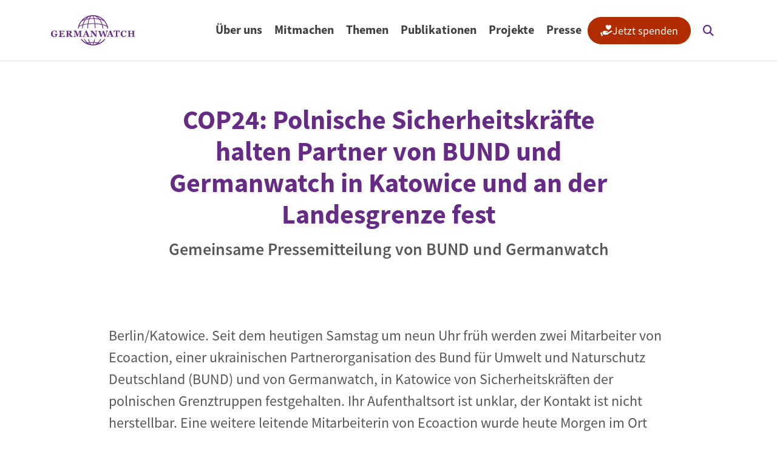

--- FILE ---
content_type: text/html; charset=UTF-8
request_url: https://www.germanwatch.org/de/16092
body_size: 16036
content:

<!DOCTYPE html>
<html lang="de" dir="ltr" prefix="og: https://ogp.me/ns#">
  <head>
    <script src="https://flookie.elfgenpick.net/flookie/public/app.js?apiKey=ae404a27a39d2a24b0dd5be4cc885daaadd031e7a9ff03fa&amp;domain=686f399" referrerpolicy="origin"></script>
    <meta charset="utf-8">
<noscript><style>form.antibot * :not(.antibot-message) { display: none !important; }</style>
</noscript><style>#block-mobile-menu, #block-mobile-menu-trigger {--cheese-aside-bg-color: rgba( 36, 148, 219, 1);--cheese-aside-text-color: rgba( 247, 243, 249, 1);--cheese-main-bg-color: rgba( 247, 243, 249, 1);--cheese-main-text-color: rgba( 114, 62, 141, 1);--cheese-trigger-color: rgba( 125, 68, 155, 1);--cheese-trigger-bg-color: rgba( 67, 222, 249, 1);--cheese-scrollbar-color: rgba( 180, 245, 253, 1);}</style>
<script>var _paq = _paq || [];(function(){var u=(("https:" == document.location.protocol) ? "https://statistik.germanwatch.org/" : "http://statistik.germanwatch.org/");_paq.push(["setSiteId", "2"]);_paq.push(["setTrackerUrl", u+"matomo.php"]);_paq.push(["setDoNotTrack", 1]);_paq.push(["setCustomVariable", 1, "Inhaltstyp", "Pressemitteilung", "page"]);if (!window.matomo_search_results_active) {_paq.push(["trackPageView"]);}_paq.push(["setIgnoreClasses", ["no-tracking","colorbox"]]);_paq.push(["enableLinkTracking"]);_paq.push(['trackVisibleContentImpressions']);
_paq.push(['enableHeartBeatTimer', 10]);
_paq.push(['requireCookieConsent']);var d=document,g=d.createElement("script"),s=d.getElementsByTagName("script")[0];g.type="text/javascript";g.defer=true;g.async=true;g.src=u+"matomo.js";s.parentNode.insertBefore(g,s);})();</script>
<meta name="description" content="Seit dem heutigen Samstag um neun Uhr früh werden zwei Mitarbeiter von Ecoaction, einer ukrainischen Partnerorganisation des BUND und von Germanwatch, in Katowice von Sicherheitskräften der polnischen Grenztruppen festgehalten. Ihr Aufenthaltsort ist unklar, der Kontakt ist nicht herstellbar. Eine weitere leitende Mitarbeiterin von Ecoaction wurde heute Morgen im Ort Przemysl an der Einreise nach Polen gehindert. Die Gründe für das Vorgehen der Sicherheitskräfte gegenüber friedlichen Akteuren der Zivilgesellschaft, die beim UN-Klimagipfel in Katowice akkreditiert sind, sind unklar.">
<link rel="canonical" href="https://www.germanwatch.org/de/16092">
<meta property="og:type" content="article">
<meta property="og:url" content="https://www.germanwatch.org/de/16092">
<meta property="og:title" content="COP24: Polnische Sicherheitskräfte halten Partner von BUND und Germanwatch in Katowice und an der Landesgrenze fest">
<meta property="og:description" content="Seit dem heutigen Samstag um neun Uhr früh werden zwei Mitarbeiter von Ecoaction, einer ukrainischen Partnerorganisation des BUND und von Germanwatch, in Katowice von Sicherheitskräften der polnischen Grenztruppen festgehalten. Ihr Aufenthaltsort ist unklar, der Kontakt ist nicht herstellbar. Eine weitere leitende Mitarbeiterin von Ecoaction wurde heute Morgen im Ort Przemysl an der Einreise nach Polen gehindert. Die Gründe für das Vorgehen der Sicherheitskräfte gegenüber friedlichen Akteuren der Zivilgesellschaft, die beim UN-Klimagipfel in Katowice akkreditiert sind, sind unklar.">
<meta property="og:image" content="https://www.germanwatch.org/sites/default/files/styles/twitter/public/pressemitteilung_1.png?itok=Qee_dkWB">
<meta property="article:publisher" content="https://www.facebook.com/Germanwatch/">
<meta name="twitter:card" content="summary_large_image">
<meta name="twitter:site" content="@Germanwatch">
<meta name="Generator" content="Drupal 10 (https://www.drupal.org)">
<meta name="MobileOptimized" content="width">
<meta name="HandheldFriendly" content="true">
<meta name="viewport" content="width=device-width, initial-scale=1.0">
<link rel="icon" href="/themes/custom/germanwatch/favicon.ico" type="image/vnd.microsoft.icon">
<link rel="alternate" hreflang="de" href="https://www.germanwatch.org/de/16092">

    <title>COP24: Polnische Sicherheitskräfte halten Partner von BUND und Germanwatch in Katowice und an der Landesgrenze fest | Germanwatch e.V.</title>
    <link rel="stylesheet" media="all" href="/sites/default/files/css/css_pItZ_SwnGciK9i1GGc-XOIaE2elXo8CNfgaq6hS2e5E.css?delta=0&amp;language=de&amp;theme=germanwatch&amp;include=[base64]">
<link rel="stylesheet" media="all" href="/sites/default/files/css/css_EoPupLAsgZw2JZwfdraQ1PUrZKa2tzIuJGFC_pq9fzI.css?delta=1&amp;language=de&amp;theme=germanwatch&amp;include=[base64]">
<link rel="stylesheet" media="all" href="/webform/css/newsletter_abo_popup/custom.css?t8yony">

    <script type="application/json" data-drupal-selector="drupal-settings-json">{"path":{"baseUrl":"\/","pathPrefix":"de\/","currentPath":"node\/16092","currentPathIsAdmin":false,"isFront":false,"currentLanguage":"de"},"pluralDelimiter":"\u0003","suppressDeprecationErrors":true,"ajaxPageState":{"libraries":"[base64]","theme":"germanwatch","theme_token":null},"ajaxTrustedUrl":{"\/de\/suche":true,"form_action_p_pvdeGsVG5zNF_XLGPTvYSKCf43t8qZYSwcfZl2uzM":true,"\/de\/16092?ajax_form=1":true},"matomo":{"disableCookies":false,"trackMailto":true},"simple_popup_blocks":{"settings":[{"uid":"download_popup","type":0,"css_selector":"1","identifier":"block-germanwatch-download-popup","layout":"4","visit_counts":"1,3,7,12,18,21,30,40,60,100","overlay":"1","trigger_method":"1","trigger_selector":".field--name-field-attached-file .icon-link-download","delay":0,"enable_escape":"1","trigger_width":"795","minimize":false,"close":"1","use_time_frequency":false,"time_frequency":"3600","show_minimized_button":false,"width":"800","cookie_expiry":"100","status":"1"},{"uid":"exit_intent","type":0,"css_selector":"1","identifier":"block-germanwatch-block-popup-exit-intent","layout":"4","visit_counts":"1,4,7,12,18,22,30,40,50,60,75,100","overlay":"1","trigger_method":"2","trigger_selector":"#custom-css-id","delay":0,"enable_escape":"1","trigger_width":"795","minimize":false,"close":"1","use_time_frequency":false,"time_frequency":"3600","show_minimized_button":false,"width":"800","cookie_expiry":"100","status":"1"},{"uid":"test","type":"1","css_selector":"1","identifier":"block-popuptest","layout":"4","visit_counts":"0","overlay":"1","trigger_method":0,"trigger_selector":"#custom-css-id","delay":0,"enable_escape":"1","trigger_width":null,"minimize":"1","close":"1","use_time_frequency":false,"time_frequency":"3600","show_minimized_button":false,"width":"400","cookie_expiry":"100","status":"1"}]},"data":{"extlink":{"extTarget":true,"extTargetAppendNewWindowDisplay":true,"extTargetAppendNewWindowLabel":"(opens in a new window)","extTargetNoOverride":false,"extNofollow":true,"extTitleNoOverride":false,"extNoreferrer":true,"extFollowNoOverride":false,"extClass":"0","extLabel":"(Link ist extern)","extImgClass":false,"extSubdomains":true,"extExclude":"","extInclude":".*.(pdf|txt|doc|xls|ppt|pps|odt|ods|odp)","extCssExclude":"","extCssInclude":"","extCssExplicit":"","extAlert":false,"extAlertText":"Dieser Link f\u00fchrt Sie zu einer externen Website. Wir sind nicht f\u00fcr deren Inhalte verantwortlich.","extHideIcons":false,"mailtoClass":"0","telClass":"0","mailtoLabel":"(Link sendet E-Mail)","telLabel":"(Link ist eine Telefonnummer)","extUseFontAwesome":false,"extIconPlacement":"append","extPreventOrphan":false,"extFaLinkClasses":"fa fa-external-link","extFaMailtoClasses":"fa fa-envelope-o","extAdditionalLinkClasses":"","extAdditionalMailtoClasses":"","extAdditionalTelClasses":"","extFaTelClasses":"fa fa-phone","allowedDomains":[],"extExcludeNoreferrer":""}},"ckeditorAccordion":{"accordionStyle":{"collapseAll":1,"keepRowsOpen":0,"animateAccordionOpenAndClose":1,"openTabsWithHash":1,"allowHtmlInTitles":0}},"field_group":{"html_element":{"mode":"default","context":"view","settings":{"classes":"","show_empty_fields":false,"id":"","label_as_html":false,"element":"div","show_label":false,"label_element":"h3","label_element_classes":"","attributes":"","effect":"none","speed":"fast"}}},"better_exposed_filters":{"autosubmit_exclude_textfield":true},"search_api_autocomplete":{"search":{"auto_submit":true}},"antibot":{"forms":{"webform-submission-newsletter-abo-popup-paragraph-6284-add-form":{"id":"webform-submission-newsletter-abo-popup-paragraph-6284-add-form","key":"Ae1ve-LlN1dfnYkM19OwLMBVjrwHUHuIxGKrB6s35Md"}}},"ajax":{"edit-actions-submit":{"callback":"::submitAjaxForm","event":"click","effect":"fade","speed":500,"progress":{"type":"throbber","message":""},"disable-refocus":true,"url":"\/de\/16092?ajax_form=1","httpMethod":"POST","dialogType":"ajax","submit":{"_triggering_element_name":"op","_triggering_element_value":"Anmelden"}}},"user":{"uid":0,"permissionsHash":"c517eabb54c21a9ec0477c0122be44733230785b7dc1c21be164641701860677"}}</script>
<script src="/sites/default/files/js/js_14ubH2_iukbrYzwOMx5zIOI1U4pq_P01HtiYLqFlGaI.js?scope=header&amp;delta=0&amp;language=de&amp;theme=germanwatch&amp;include=[base64]"></script>
<script src="/modules/contrib/webform/js/webform.form.auto_focus.js?v=10.5.8"></script>

  </head>
  <body class="path-node page-node-type-press-release  ">
        <div class="visually-hidden-focusable skip-link p-3 container">
      <a href="#main-content" class="p-2">
        Direkt zum Inhalt
      </a>
    </div>
    
      <div class="dialog-off-canvas-main-canvas d-flex flex-column h-100" data-off-canvas-main-canvas>
    

    <div class="region region-popup">
    <div id="block-germanwatch-block-popup-exit-intent" class="block block-block-content block-block-content91d8453b-2258-4670-b19d-ae6c8e688cd4">
  
    
      
      <div class="field field--name-field-paragraphs field--type-entity-reference-revisions field--label-hidden field__items">
              <div class="field__item">  <div class="paragraph paragraph--type--layout-popup paragraph--view-mode--default">
          
  <div class="two-column-4-8 bg-none border-none px-0 py-0 layout layout--twocol layout-content-container d-flex regions-wrapper">
          <div  class="row-gap-40 bg-none border-none py-0 layout__region layout__region--first d-flex flex-column">
        








  <div class="paragraph paragraph--type--image paragraph--view-mode--default" data-component-id="germanwatch:paragraph-image">
                                              <div class="media media--type-image media--view-mode-original-default">
  
      <div class="position-relative d-inline-block">
      
            <div class="field field--name-field-media-image field--type-image field--label-hidden field__item">    <picture>
                  <source srcset="/sites/default/files/styles/original_xxl/public/save_the_planet_popup_hoch.jpg.webp?itok=5eRd-3JZ 1x" media="(min-width: 1400px)" type="image/webp" width="300" height="655"/>
              <source srcset="/sites/default/files/styles/original_xl/public/save_the_planet_popup_hoch.jpg.webp?itok=S6jUOzMq 1x" media="(min-width: 1200px)" type="image/webp" width="300" height="655"/>
              <source srcset="/sites/default/files/styles/original_lg/public/save_the_planet_popup_hoch.jpg.webp?itok=FTLIyTF2 1x" media="(min-width: 992px)" type="image/webp" width="300" height="655"/>
              <source srcset="/sites/default/files/styles/original_md/public/save_the_planet_popup_hoch.jpg.webp?itok=oZcoCVRT 1x" media="(min-width: 768px)" type="image/webp" width="300" height="655"/>
              <source srcset="/sites/default/files/styles/original_sm/public/save_the_planet_popup_hoch.jpg.webp?itok=sceHcYsm 1x" media="(min-width: 576px)" type="image/webp" width="300" height="655"/>
              <source srcset="/sites/default/files/styles/original_sm/public/save_the_planet_popup_hoch.jpg.webp?itok=sceHcYsm 1x" media="(max-width: 575.98px)" type="image/webp" width="300" height="655"/>
                  <img loading="lazy" width="300" height="655" src="/sites/default/files/styles/original_xxl/public/save_the_planet_popup_hoch.jpg.webp?itok=5eRd-3JZ" alt="Save the planet" class="img-fluid" />

  </picture>

</div>
      
      
    </div>
    
  </div>

        
                            </div>

      </div>
    
          <div  class="row-gap-40 bg-light p-40 border-none layout__region layout__region--second d-flex flex-column">
          <div class="paragraph paragraph--type--webform paragraph--view-mode--default">
          
            <div class="field field--name-field-webform field--type-webform field--label-hidden field__item"><span id="webform-submission-newsletter-abo-popup-paragraph-6284-form-ajax-content"></span><div id="webform-submission-newsletter-abo-popup-paragraph-6284-form-ajax" class="webform-ajax-form-wrapper" data-effect="fade" data-progress-type="throbber"><form class="webform-submission-form webform-submission-add-form webform-submission-newsletter-abo-popup-form webform-submission-newsletter-abo-popup-add-form webform-submission-newsletter-abo-popup-paragraph-6284-form webform-submission-newsletter-abo-popup-paragraph-6284-add-form newsletterpopupexit js-webform-autofocus js-webform-details-toggle webform-details-toggle antibot d-grid gap-16" data-track-content="yes" data-content-name="Popup Exit" data-drupal-selector="webform-submission-newsletter-abo-popup-paragraph-6284-add-form" data-action="/de/16092" action="/antibot" method="post" id="webform-submission-newsletter-abo-popup-paragraph-6284-add-form" accept-charset="UTF-8">
  
  <noscript>
  <div class="antibot-no-js antibot-message antibot-message-warning">JavaScript muss aktiviert sein, um dieses Formular zu verwenden.</div>
</noscript>
<div id="edit-processed-text" class="js-form-item form-item js-form-type-processed-text form-type-processed-text js-form-item- form-item- form-no-label">
        <h3>Mit einem Klick die Welt retten!?</h3><p><span class="fs-5 lh-base d-inline-block">So einfach ist es leider nicht. Aber wir setzen dort an, wo unsere Arbeit am meisten Wirkung entfalten kann: bei den politischen Rahmenbedingungen. Wie wir das machen, erfahren Sie in unserem Newsletter.</span></p><p><span class="fs-5 lh-base d-inline-block">Einfach anmelden und gemeinsam mit uns die Welt verändern!</span></p>
        </div>
<div class="js-form-item form-item js-form-type-email form-type-email js-form-item-email form-item-email form-no-label">
      <label for="edit-email" class="visually-hidden js-form-required form-required">E-Mail</label>
        
  <input autocomplete="email" data-drupal-selector="edit-email" type="email" id="edit-email" name="email" value="" size="60" maxlength="254" placeholder="E-Mail" class="form-email required form-control" required="required" />


        </div>
<div class="js-webform-states-hidden webform-flexbox js-webform-flexbox js-form-wrapper form-wrapper" data-drupal-selector="edit-flexbox" data-drupal-states="{&quot;visible-slide&quot;:{&quot;.webform-submission-newsletter-abo-popup-paragraph-6284-add-form :input[name=\u0022email\u0022]&quot;:{&quot;filled&quot;:true}}}" id="edit-flexbox"><div class="webform-flex webform-flex--1"><div class="webform-flex--container"><div class="js-form-item form-item js-form-type-textfield form-type-textfield js-form-item-vorname form-item-vorname form-no-label">
      <label for="edit-vorname" class="visually-hidden">Vorname</label>
        
  <input autocomplete="given-name" data-drupal-selector="edit-vorname" type="text" id="edit-vorname" name="Vorname" value="" size="60" maxlength="255" placeholder="Vorname" class="form-text form-control" />


        </div>
</div></div><div class="webform-flex webform-flex--1"><div class="webform-flex--container"><div class="js-form-item form-item js-form-type-textfield form-type-textfield js-form-item-nachname form-item-nachname form-no-label">
      <label for="edit-nachname" class="visually-hidden">Nachname</label>
        
  <input autocomplete="family-name" data-drupal-selector="edit-nachname" type="text" id="edit-nachname" name="Nachname" value="" size="60" maxlength="255" placeholder="Nachname" class="form-text form-control" />


        </div>
</div></div></div>
<div data-drupal-selector="edit-actions" class="form-actions webform-actions js-form-wrapper form-wrapper mt-32" id="edit-actions">
    <input class="webform-button--submit button button--primary js-form-submit form-submit btn btn-primary" data-content-piece="exit: Formular" data-content-target="Submit" data-drupal-selector="edit-actions-submit" data-disable-refocus="true" type="submit" id="edit-actions-submit" name="op" value="Anmelden" />


</div>

  <input data-drupal-selector="edit-antibot-key" type="hidden" name="antibot_key" value="" />


  <input autocomplete="off" data-drupal-selector="form-qfoecfaawhjzbauyt-ciidjcgpscztylr5su7fdadli" type="hidden" name="form_build_id" value="form-QFoEcfAawHJZBauyt-ciIDjCgpsCzTyLR5Su7fdAdLI" />


  <input data-drupal-selector="edit-webform-submission-newsletter-abo-popup-paragraph-6284-add-form" type="hidden" name="form_id" value="webform_submission_newsletter_abo_popup_paragraph_6284_add_form" />



  
</form>
</div></div>
      
      </div>

      </div>
      </div>

      </div>
</div>
          </div>
  
  </div>

  </div>


<header class="sticky-top">
  

    <nav class="navbar navbar-expand-xl navbar-light text-dark bg-white header-height">
    <div class="container d-flex">
        <div class="region region-nav-branding">
    <div id="block-germanwatch-branding" class="block block-system block-system-branding-block">
  
    
  <div class="navbar-brand d-flex align-items-center">

    <a href="/de" title="Startseite" rel="home" class="site-logo d-block">
    <img src="/themes/custom/germanwatch/logo.svg" alt="Startseite" fetchpriority="high" width="138" height="50">
  </a>
  
  <div>
    
      </div>
</div>
</div>

  </div>


              <div class="collapse navbar-collapse justify-content-end" id="navbarSupportedContent">
            <div class="region region-nav-main">
    <nav aria-labelledby="block-menu-main-menu" id="block-menu-main" class="block block-menu navigation menu--main">
            
  <h4 class="visually-hidden" id="block-menu-main-menu">Hauptnavigation</h4>
  

        

        <ul data-region="nav_main" data-block="nav_main" class="nav align-items-center flex-nowrap">
                  <li class="nav-item menu-item--expanded header-height menu-item--expanded-level-0">
                                            <button class="nav-link   nav-link- fw-bold px-xl-10 px-xxl-16 d-flex align-items-center h-100  pb-10   submenu-toggle" aria-label="Open submenu">Über uns</button>
                                                  <div class="submenu-container position-fixed below-header start-0 end-0 bottom-0 active-fade">
              <div class="bg-light submenu-content">
                <div class="container">
                  <div class="submenu py-48 row submenu-description">
                                          <div class="offset-xl-1 col-lg-5 col-xl-4 py-10">
                                                  <h3><span class="text-decoration-none" title="Über uns">Hinsehen. Analysieren. Einmischen.</span></h3>
                        
                        
            <div class="field field--name-field-description field--type-string-long field--label-hidden field__item"><div class="fs-5">Für globale Gerechtigkeit und den Erhalt der Lebensgrundlagen.</div>
</div>
      
                      </div>
                      <div class="col-lg-7 col-xl-6">
                                                                          <ul class="menu menu-level-1">
                    <li class="nav-item d-inline-grid w-100">
                                            <a href="/de/ueber-uns" class="nav-link nav-link--de-ueber-uns pt-10 link-primary pb-10 px-0 fw-semibold" data-drupal-link-system-path="node/87574">Über Germanwatch</a>
                      </li>
                <li class="nav-item d-inline-grid w-100">
                                            <a href="/de/mitarbeiterinnen" class="nav-link nav-link--de-mitarbeiterinnen pt-10 link-primary pb-10 px-0 fw-semibold" data-drupal-link-system-path="node/14483">Unser Team</a>
                      </li>
                <li class="nav-item d-inline-grid w-100">
                                            <a href="/de/netzwerk" class="nav-link nav-link--de-netzwerk pt-10 link-primary pb-10 px-0 fw-semibold" data-drupal-link-system-path="node/14494">Unser Netzwerk</a>
                      </li>
                <li class="nav-item d-inline-grid w-100">
                                            <a href="/de/transparenz-und-vertrauen" class="nav-link nav-link--de-transparenz-und-vertrauen pt-10 link-primary pb-10 px-0 fw-semibold" data-drupal-link-system-path="node/14496">Transparenz &amp; Vertrauen</a>
                      </li>
                <li class="nav-item d-inline-grid w-100">
                                            <a href="/de/materialien-und-dokumente" class="nav-link nav-link--de-materialien-und-dokumente pt-10 link-primary pb-10 px-0 fw-semibold" data-drupal-link-system-path="node/14499">Materialien &amp; Dokumente</a>
                      </li>
                <li class="nav-item d-inline-grid w-100">
                                            <a href="/de/praktika-jobs" class="nav-link nav-link--de-praktika-jobs pt-10 link-primary pb-10 px-0 fw-semibold" data-drupal-link-system-path="node/15135">Jobs &amp; Praktika</a>
                      </li>
      </ul>
    
                                          </div>
                  </div>
                </div>
              </div>
              <button class="submenu-close position-absolute top-0 start-0 end-0 bottom-0 z-n1"><span class="visually-hidden">Close submenu</span></button>
            </div>
                        </li>
                <li class="nav-item menu-item--expanded header-height menu-item--expanded-level-0">
                                            <button class="nav-link   nav-link- fw-bold px-xl-10 px-xxl-16 d-flex align-items-center h-100  pb-10   submenu-toggle" aria-label="Open submenu">Mitmachen</button>
                                                  <div class="submenu-container position-fixed below-header start-0 end-0 bottom-0 active-fade">
              <div class="bg-light submenu-content">
                <div class="container">
                  <div class="submenu py-48 row submenu-description">
                                          <div class="offset-xl-1 col-lg-5 col-xl-4 py-10">
                                                  <h3><span class="text-decoration-none" title="Mitmachen">Mitmachen</span></h3>
                        
                        
            <div class="field field--name-field-description field--type-string-long field--label-hidden field__item"><div class="fs-5">Gemeinsam können wir Veränderungen bewirken.</div>
</div>
      
                      </div>
                      <div class="col-lg-7 col-xl-6">
                                                                          <ul class="menu menu-level-1">
                    <li class="nav-item d-inline-grid w-100">
                                            <a href="/de/spenden" class="nav-link nav-link--de-spenden pt-10 link-primary pb-10 px-0 fw-semibold" data-drupal-link-system-path="node/14509">Spenden</a>
                      </li>
                <li class="nav-item d-inline-grid w-100">
                                            <a href="/de/foerdermitglied-werden" class="nav-link nav-link--de-foerdermitglied-werden pt-10 link-primary pb-10 px-0 fw-semibold" data-drupal-link-system-path="node/85112">Fördermitglied werden</a>
                      </li>
                <li class="nav-item d-inline-grid w-100">
                                            <a href="/de/spenden-statt-geschenke" class="nav-link nav-link--de-spenden-statt-geschenke pt-10 link-primary pb-10 px-0 fw-semibold" data-drupal-link-system-path="node/21191">Spenden statt Geschenke</a>
                      </li>
                <li class="nav-item d-inline-grid w-100">
                                            <a href="/de/aktiv-werden" class="nav-link nav-link--de-aktiv-werden pt-10 link-primary pb-10 px-0 fw-semibold" data-drupal-link-system-path="node/15129">Aktiv werden</a>
                      </li>
                <li class="nav-item d-inline-grid w-100">
                                            <a href="/de/nachlass" class="nav-link nav-link--de-nachlass pt-10 link-primary pb-10 px-0 fw-semibold" data-drupal-link-system-path="node/93350">Testamentsspenden</a>
                      </li>
                <li class="nav-item d-inline-grid w-100">
                                            <a href="/de/stiftung" class="nav-link nav-link--de-stiftung pt-10 link-primary pb-10 px-0 fw-semibold" data-drupal-link-system-path="node/15130">Germanwatch-Stiftung</a>
                      </li>
                <li class="nav-item d-inline-grid w-100">
                                            <a href="/de/stimmberechtigte-mitgliedschaft" class="nav-link nav-link--de-stimmberechtigte-mitgliedschaft pt-10 link-primary pb-10 px-0 fw-semibold" data-drupal-link-system-path="node/85273">Stimmberechtigte Mitgliedschaft</a>
                      </li>
                <li class="nav-item d-inline-grid w-100">
                                            <a href="/de/termine" class="nav-link nav-link--de-termine pt-10 link-primary pb-10 px-0 fw-semibold" data-drupal-link-system-path="node/93021">Termine</a>
                      </li>
      </ul>
    
                                          </div>
                  </div>
                </div>
              </div>
              <button class="submenu-close position-absolute top-0 start-0 end-0 bottom-0 z-n1"><span class="visually-hidden">Close submenu</span></button>
            </div>
                        </li>
                <li class="nav-item menu-item--expanded header-height menu-item--expanded-level-0">
                                            <button class="nav-link   nav-link- fw-bold px-xl-10 px-xxl-16 d-flex align-items-center h-100  pb-10   submenu-toggle" aria-label="Open submenu">Themen</button>
                                                  <div class="submenu-container position-fixed below-header start-0 end-0 bottom-0 active-fade">
              <div class="bg-light submenu-content">
                <div class="container">
                  <div class="submenu py-48 row ">
                                          <div class="offset-xl-1 col-xl-10">
                                                                          <ul class="menu menu-level-1">
                    <li class="nav-item menu-item--expanded d-inline-grid w-100  pb-10">
                                            <a href="/de/thema/klimapolitik" class="nav-link nav-link--de-thema-klimapolitik d-flex align-items-center h-100 pt-10 link-primary pb-0 px-0 fw-semibold" data-drupal-link-system-path="taxonomy/term/11">Klimapolitik</a>
                                                            <ul class="menu menu-level-2 d-grid fs-5 gap-2 list-unstyled">
                    <li class="nav-item">
                                            <a href="/de/thema/klimapolitik/un-klimakonferenzen" class="nav-link nav-link--de-thema-klimapolitik-un-klimakonferenzen pb-10 px-0 fw-semibold fs-6 py-3" data-drupal-link-system-path="taxonomy/term/45">UN-Klimakonferenzen</a>
                      </li>
                <li class="nav-item">
                                            <a href="/de/thema/klimapolitik/umgang-mit-klimawandelfolgen" class="nav-link nav-link--de-thema-klimapolitik-umgang-mit-klimawandelfolgen pb-10 px-0 fw-semibold fs-6 py-3" data-drupal-link-system-path="taxonomy/term/1479">Umgang mit Klimawandelfolgen</a>
                      </li>
                <li class="nav-item">
                                            <a href="/de/thema/klimapolitik/deutsche-klimapolitik-und-energiewende" class="nav-link nav-link--de-thema-klimapolitik-deutsche-klimapolitik-und-energiewende pb-10 px-0 fw-semibold fs-6 py-3" data-drupal-link-system-path="taxonomy/term/434">Deutsche Klimapolitik und Energiewende</a>
                      </li>
                <li class="nav-item">
                                            <a href="/de/thema/klimapolitik/verkehrswende" class="nav-link nav-link--de-thema-klimapolitik-verkehrswende pb-10 px-0 fw-semibold fs-6 py-3" data-drupal-link-system-path="taxonomy/term/1480">Verkehrswende</a>
                      </li>
                <li class="nav-item">
                                            <a href="/de/thema/klimapolitik/eu-klimapolitik-und-co2-preise" class="nav-link nav-link--de-thema-klimapolitik-eu-klimapolitik-und-co2-preise pb-10 px-0 fw-semibold fs-6 py-3" data-drupal-link-system-path="taxonomy/term/49">EU-Klimapolitik und CO2-Preise</a>
                      </li>
                <li class="nav-item menu-item--collapsed">
                                            <a href="/de/thema/klimapolitik/internationale-klimazusammenarbeit" class="nav-link nav-link--de-thema-klimapolitik-internationale-klimazusammenarbeit pb-10 px-0 fw-semibold fs-6 py-3" data-drupal-link-system-path="taxonomy/term/43">Internationale Klimazusammenarbeit</a>
                      </li>
                <li class="nav-item">
                                            <a href="/de/thema/klimapolitik/industrietransformation" class="nav-link nav-link--de-thema-klimapolitik-industrietransformation pb-10 px-0 fw-semibold fs-6 py-3" data-drupal-link-system-path="taxonomy/term/1481">Industrietransformation</a>
                      </li>
                <li class="nav-item">
                                            <a href="/de/thema/klimapolitik/klimafinanzierung" class="nav-link nav-link--de-thema-klimapolitik-klimafinanzierung pb-10 px-0 fw-semibold fs-6 py-3" data-drupal-link-system-path="taxonomy/term/51">Klimafinanzierung</a>
                      </li>
      </ul>
    
                                  </li>
                <li class="nav-item menu-item--expanded d-inline-grid w-100  pb-10">
                                            <a href="/de/thema/wirtschaft-finanzen-handel" class="nav-link nav-link--de-thema-wirtschaft-finanzen-handel d-flex align-items-center h-100 pt-10 link-primary pb-0 px-0 fw-semibold" data-drupal-link-system-path="taxonomy/term/1482">Wirtschaft, Finanzen &amp; Handel</a>
                                                            <ul class="menu menu-level-2 d-grid fs-5 gap-2 list-unstyled">
                    <li class="nav-item">
                                            <a href="/de/thema/wirtschaft-finanzen-handel/sustainable-finance" class="nav-link nav-link--de-thema-wirtschaft-finanzen-handel-sustainable-finance pb-10 px-0 fw-semibold fs-6 py-3" data-drupal-link-system-path="taxonomy/term/1483">Sustainable Finance</a>
                      </li>
                <li class="nav-item">
                                            <a href="/de/thema/wirtschaft-finanzen-handel/unternehmensverantwortung" class="nav-link nav-link--de-thema-wirtschaft-finanzen-handel-unternehmensverantwortung pb-10 px-0 fw-semibold fs-6 py-3" data-drupal-link-system-path="taxonomy/term/55">Unternehmensverantwortung</a>
                      </li>
                <li class="nav-item">
                                            <a href="/de/thema/wirtschaft-finanzen-handel/globaler-handel" class="nav-link nav-link--de-thema-wirtschaft-finanzen-handel-globaler-handel pb-10 px-0 fw-semibold fs-6 py-3" data-drupal-link-system-path="taxonomy/term/392">Globaler Handel</a>
                      </li>
                <li class="nav-item">
                                            <a href="/de/thema/wirtschaft-finanzen-handel/ressourcen-kreislaufwirtschaft" class="nav-link nav-link--de-thema-wirtschaft-finanzen-handel-ressourcen-kreislaufwirtschaft pb-10 px-0 fw-semibold fs-6 py-3" data-drupal-link-system-path="taxonomy/term/776">Ressourcen &amp; Kreislaufwirtschaft</a>
                      </li>
      </ul>
    
                                  </li>
                <li class="nav-item menu-item--expanded d-inline-grid w-100  pb-10">
                                            <a href="/de/thema/ernaehrung-und-landwirtschaft" class="nav-link nav-link--de-thema-ernaehrung-und-landwirtschaft d-flex align-items-center h-100 pt-10 link-primary pb-0 px-0 fw-semibold" data-drupal-link-system-path="taxonomy/term/52">Ernährung und Landwirtschaft</a>
                                                            <ul class="menu menu-level-2 d-grid fs-5 gap-2 list-unstyled">
                    <li class="nav-item">
                                            <a href="/de/thema/ernaehrung-und-landwirtschaft/agrarpolitik" class="nav-link nav-link--de-thema-ernaehrung-und-landwirtschaft-agrarpolitik pb-10 px-0 fw-semibold fs-6 py-3" data-drupal-link-system-path="taxonomy/term/53">Agrarpolitik</a>
                      </li>
                <li class="nav-item">
                                            <a href="/de/thema/ernaehrung-und-landwirtschaft/tierhaltung" class="nav-link nav-link--de-thema-ernaehrung-und-landwirtschaft-tierhaltung pb-10 px-0 fw-semibold fs-6 py-3" data-drupal-link-system-path="taxonomy/term/54">Tierhaltung</a>
                      </li>
      </ul>
    
                                  </li>
                <li class="nav-item menu-item--expanded d-inline-grid w-100  pb-10">
                                            <a href="/de/thema/bildung-fuer-nachhaltige-entwicklung" class="nav-link nav-link--de-thema-bildung-fuer-nachhaltige-entwicklung d-flex align-items-center h-100 pt-10 link-primary pb-0 px-0 fw-semibold" data-drupal-link-system-path="taxonomy/term/95">Bildung</a>
                                                            <ul class="menu menu-level-2 d-grid fs-5 gap-2 list-unstyled">
                    <li class="nav-item">
                                            <a href="/de/thema/bildung/projekte-und-aktionen" class="nav-link nav-link--de-thema-bildung-projekte-und-aktionen pb-10 px-0 fw-semibold fs-6 py-3" data-drupal-link-system-path="node/93008">Projekte und Aktionen</a>
                      </li>
                <li class="nav-item">
                                            <a href="/de/thema/bildung/digitale-angebote" class="nav-link nav-link--de-thema-bildung-digitale-angebote pb-10 px-0 fw-semibold fs-6 py-3" data-drupal-link-system-path="node/93003">Digitale Angebote</a>
                      </li>
                <li class="nav-item">
                                            <a href="/de/thema/bildung/vortr%C3%A4ge-workshops-beratung" class="nav-link nav-link--de-thema-bildung-vortrc3a4ge-workshops-beratung pb-10 px-0 fw-semibold fs-6 py-3" data-drupal-link-system-path="node/93007">Vorträge, Workshops und Beratung</a>
                      </li>
                <li class="nav-item">
                                            <a href="/de/handabdruck" class="nav-link nav-link--de-handabdruck pb-10 px-0 fw-semibold fs-6 py-3" data-drupal-link-system-path="node/15238">Handabdruck</a>
                      </li>
                <li class="nav-item">
                                            <a href="/de/thema/bildung/begegnung-dialog" class="nav-link nav-link--de-thema-bildung-begegnung-dialog pb-10 px-0 fw-semibold fs-6 py-3" data-drupal-link-system-path="node/93004">Begegnung und Dialog</a>
                      </li>
                <li class="nav-item">
                                            <a href="/de/bildungsmaterialien" class="nav-link nav-link--de-bildungsmaterialien pb-10 px-0 fw-semibold fs-6 py-3" data-drupal-link-system-path="node/14462">Bildungsmaterialien</a>
                      </li>
      </ul>
    
                                  </li>
                <li class="nav-item d-inline-grid w-100">
                                            <a href="/de/thema/zukunftsfaehige-digitalisierung" class="nav-link nav-link--de-thema-zukunftsfaehige-digitalisierung pt-10 link-primary pb-10 px-0 fw-semibold" data-drupal-link-system-path="taxonomy/term/1295">Zukunftsfähige Digitalisierung</a>
                      </li>
                <li class="nav-item menu-item--expanded d-inline-grid w-100  pb-10">
                                            <a href="/de/thema/klima-und-umweltklagen" class="nav-link nav-link--de-thema-klima-und-umweltklagen d-flex align-items-center h-100 pt-10 link-primary pb-0 px-0 fw-semibold" data-drupal-link-system-path="taxonomy/term/1485">Klima- und Umweltklagen</a>
                                                            <ul class="menu menu-level-2 d-grid fs-5 gap-2 list-unstyled">
                    <li class="nav-item">
                                            <a href="/de/bahnbrechendes-urteil-der-klimaklage-gegen-rwe" class="nav-link nav-link--de-bahnbrechendes-urteil-der-klimaklage-gegen-rwe pb-10 px-0 fw-semibold fs-6 py-3" data-drupal-link-system-path="node/15619">Die Klimaklage: Saúl vs. RWE</a>
                      </li>
                <li class="nav-item">
                                            <a href="/de/zukunftsklage" class="nav-link nav-link--de-zukunftsklage pb-10 px-0 fw-semibold fs-6 py-3" data-drupal-link-system-path="node/91122">Zukunftsklage</a>
                      </li>
      </ul>
    
                                  </li>
      </ul>
    
                                          </div>
                  </div>
                </div>
              </div>
              <button class="submenu-close position-absolute top-0 start-0 end-0 bottom-0 z-n1"><span class="visually-hidden">Close submenu</span></button>
            </div>
                        </li>
                <li class="nav-item menu-item--expanded header-height menu-item--expanded-level-0">
                                            <button class="nav-link   nav-link- fw-bold px-xl-10 px-xxl-16 d-flex align-items-center h-100  pb-10   submenu-toggle" aria-label="Open submenu">Publikationen</button>
                                                  <div class="submenu-container position-fixed below-header start-0 end-0 bottom-0 active-fade">
              <div class="bg-light submenu-content">
                <div class="container">
                  <div class="submenu py-48 row submenu-description">
                                          <div class="offset-xl-1 col-lg-5 col-xl-4 py-10">
                                                  <h3><span class="text-decoration-none" title="Publikationen">Publikationen</span></h3>
                        
                        
            <div class="field field--name-field-description field--type-string-long field--label-hidden field__item"><div class="fs-5">Fachpublikationen und weitere Veröffentlichungen.</div>
</div>
      
                      </div>
                      <div class="col-lg-7 col-xl-6">
                                                                          <ul class="menu menu-level-1">
                    <li class="nav-item d-inline-grid w-100">
                                            <a href="/de/publikationssuche" class="nav-link nav-link--de-publikationssuche pt-10 link-primary pb-10 px-0 fw-semibold" data-drupal-link-system-path="node/14446">Publikationen &amp; Suche</a>
                      </li>
                <li class="nav-item d-inline-grid w-100">
                                            <a href="/de/blog" class="nav-link nav-link--de-blog pt-10 link-primary pb-10 px-0 fw-semibold" data-drupal-link-system-path="node/15210">Germanwatch-Blog</a>
                      </li>
                <li class="nav-item menu-item--expanded d-inline-grid w-100  pb-10">
                                            <a href="/de/indizes" class="nav-link nav-link--de-indizes d-flex align-items-center h-100 pt-10 link-primary pb-0 px-0 fw-semibold" data-drupal-link-system-path="node/14456">Indizes</a>
                                                            <ul class="menu menu-level-2 d-grid fs-5 gap-2 list-unstyled">
                    <li class="nav-item">
                                            <a href="/de/ccpi" class="nav-link nav-link--de-ccpi pb-10 px-0 fw-semibold fs-6 py-3" data-drupal-link-system-path="node/14457">Climate Change Performance Index</a>
                      </li>
                <li class="nav-item">
                                            <a href="/de/cri" class="nav-link nav-link--de-cri pb-10 px-0 fw-semibold fs-6 py-3" data-drupal-link-system-path="node/14460">Climate Risk Index</a>
                      </li>
      </ul>
    
                                  </li>
                <li class="nav-item d-inline-grid w-100">
                                            <a href="/de/GermanwatchKompakt" class="nav-link nav-link--de-germanwatchkompakt pt-10 link-primary pb-10 px-0 fw-semibold" data-drupal-link-system-path="node/19355">Newsletter Germanwatch°Kompakt</a>
                      </li>
                <li class="nav-item d-inline-grid w-100">
                                            <a href="/de/bildungsmaterialien" class="nav-link nav-link--de-bildungsmaterialien pt-10 link-primary pb-10 px-0 fw-semibold" data-drupal-link-system-path="node/14462">Bildungsmaterialien</a>
                      </li>
                <li class="nav-item d-inline-grid w-100">
                                            <a href="/de/informationen-verbraucherinnen" class="nav-link nav-link--de-informationen-verbraucherinnen pt-10 link-primary pb-10 px-0 fw-semibold" data-drupal-link-system-path="node/14466">Informationen für Verbraucher:innen</a>
                      </li>
      </ul>
    
                                          </div>
                  </div>
                </div>
              </div>
              <button class="submenu-close position-absolute top-0 start-0 end-0 bottom-0 z-n1"><span class="visually-hidden">Close submenu</span></button>
            </div>
                        </li>
                <li class="nav-item menu-item--expanded header-height menu-item--expanded-level-0">
                                            <button class="nav-link   nav-link- fw-bold px-xl-10 px-xxl-16 d-flex align-items-center h-100  pb-10   submenu-toggle" aria-label="Open submenu">Projekte</button>
                                                  <div class="submenu-container position-fixed below-header start-0 end-0 bottom-0 active-fade">
              <div class="bg-light submenu-content">
                <div class="container">
                  <div class="submenu py-48 row submenu-description">
                                          <div class="offset-xl-1 col-lg-5 col-xl-4 py-10">
                                                  <h3><span class="text-decoration-none" title="Projekte">Projekte</span></h3>
                        
                        
            <div class="field field--name-field-description field--type-string-long field--label-hidden field__item"><div class="fs-5">Eindrücke von unserer Arbeit.</div>
</div>
      
                      </div>
                      <div class="col-lg-7 col-xl-6">
                                                                          <ul class="menu menu-level-1">
                    <li class="nav-item d-inline-grid w-100">
                                            <a href="/de/projekte-und-aktionen" class="nav-link nav-link--de-projekte-und-aktionen pt-10 link-primary pb-10 px-0 fw-semibold" data-drupal-link-system-path="node/93018">Projekte und Aktionen</a>
                      </li>
      </ul>
    
                                          </div>
                  </div>
                </div>
              </div>
              <button class="submenu-close position-absolute top-0 start-0 end-0 bottom-0 z-n1"><span class="visually-hidden">Close submenu</span></button>
            </div>
                        </li>
                <li class="nav-item menu-item--expanded header-height menu-item--expanded-level-0">
                                            <button class="nav-link   nav-link- fw-bold px-xl-10 px-xxl-16 d-flex align-items-center h-100  pb-10   submenu-toggle" aria-label="Open submenu">Presse</button>
                                                  <div class="submenu-container position-fixed below-header start-0 end-0 bottom-0 active-fade">
              <div class="bg-light submenu-content">
                <div class="container">
                  <div class="submenu py-48 row submenu-description">
                                          <div class="offset-xl-1 col-lg-5 col-xl-4 py-10">
                                                  <h3><span class="text-decoration-none" title="Presse">Presse</span></h3>
                        
                        
            <div class="field field--name-field-description field--type-string-long field--label-hidden field__item"><div class="fs-5">Aktuelle Informationen und Einschätzungen zu unseren Themen für Ihre Berichterstattung.</div>
</div>
      
                      </div>
                      <div class="col-lg-7 col-xl-6">
                                                                          <ul class="menu menu-level-1">
                    <li class="nav-item d-inline-grid w-100">
                                            <a href="/de/presse" class="nav-link nav-link--de-presse pt-10 link-primary pb-10 px-0 fw-semibold" data-drupal-link-system-path="node/14472">Ansprechpersonen und Pressemeldungen</a>
                      </li>
                <li class="nav-item d-inline-grid w-100">
                                            <a href="/de/anmeldung-zum-presseverteiler" class="nav-link nav-link--de-anmeldung-zum-presseverteiler pt-10 link-primary pb-10 px-0 fw-semibold" data-drupal-link-system-path="node/14475">Anmeldung Presseverteiler</a>
                      </li>
      </ul>
    
                                          </div>
                  </div>
                </div>
              </div>
              <button class="submenu-close position-absolute top-0 start-0 end-0 bottom-0 z-n1"><span class="visually-hidden">Close submenu</span></button>
            </div>
                        </li>
                <li class="nav-item">
                                            <a href="/de/spenden" class="btn btn-donate fs-5" data-drupal-link-system-path="node/14509">Jetzt spenden</a>
                      </li>
      </ul>
    

  </nav>

  </div>

        </div>

                    <div class="region region-menu-trigger ms-auto">
    <div id="block-mobile-menu-trigger" class="d-xl-none block block-cheeseburger-menu block-cheeseburger-menu-trigger">
  
    
      <div class="block-cheeseburgermenu__trigger-element" data-cheeseburger-id="block-mobile-menu">
    <span></span>
    <span></span>
    <span></span>
    <span></span>
</div>

  </div>

  </div>

        
          <div class="region region-nav-additional">
    <div id="block-search-button" class="block block-block-content block-block-contentcb657812-b614-41cd-9f10-57098e8001f6">
  
    
      
            <div class="clearfix text-formatted field field--name-body field--type-text-with-summary field--label-hidden field__item"><button class="btn btn-outline-light py-6 search-toggle" aria-label="Suchformular öffnen"><i class="fa-solid fa-magnifying-glass text-primary fs-5"></i></button></div>
      
  </div>
<div class="views-exposed-form views-exposed-form-search-page-search bef-exposed-form block block-views block-views-exposed-filter-blocksearch-page-search below-header bg-light py-16 active-fade" data-bef-auto-submit="" data-bef-auto-submit-delay="500" data-bef-auto-submit-minimum-length="3" data-bef-auto-submit-full-form="" data-drupal-selector="views-exposed-form-search-page-search" id="block-search-form">
  
    
      <div class="container">
      <form data-block="nav_additional" action="/de/suche" method="get" id="views-exposed-form-search-page-search" accept-charset="UTF-8">
  
      <div
      class="form--inline clearfix d-flex justify-content-center align-items-center gap-32">
      <div class="js-form-item form-item js-form-type-search-api-autocomplete form-type-search-api-autocomplete js-form-item-text form-item-text form-no-label">
      <label for="edit-text" class="visually-hidden">Stichwortsuche</label>
        
  <input placeholder="Stichwortsuche" data-drupal-selector="edit-text" data-search-api-autocomplete-search="search" class="form-autocomplete form-text form-control" data-autocomplete-path="/de/search_api_autocomplete/search?display=page_search&amp;&amp;filter=text" type="text" id="edit-text" name="text" value="" size="30" maxlength="128" />


        </div>

      <div data-drupal-selector="edit-actions" class="form-actions js-form-wrapper form-wrapper" id="edit-actions--3">
    <input data-bef-auto-submit-click="" data-drupal-selector="edit-submit-search" type="submit" id="edit-submit-search" value="Suchen" class="button js-form-submit form-submit btn rounded-3 btn-search" />

</div>

    </div>
  
</form>

    </div>
  </div>

  </div>

          </div>
  </nav>
  
</header>

<main class="mt-md-20 mt-lg-40">
  <a id="main-content" tabindex="-1"></a>
  
  
  

  <div>
        <div class="row g-0">
            <div class="order-1 order-lg-2 col-12">
          <div class="region region-content">
    <div style="display: none;" class="block-cheeseburgermenu-container block-cheeseburgermenu-container--without-navigation block block-cheeseburger-menu" id="block-mobile-menu">
  
    
      
<div class="cheeseburger-menu__main-navigation-area">
			<div  data-cheeseburger-id="menu-main" >
						<ul
				class="cheeseburger-menu__mainmenu">
															<li  class="menu-link cheeseburger-menu__item main__item cheeseburger-parent">
									<span class="cheeseburger-menu__item-label" data-cheeseburger-parent-trigger>
					<span>Über uns</span>
				</span>
					
					<span class="cheeseburger-menu__submenu-trigger" data-cheeseburger-parent-trigger><span class="cheeseburger-menu__submenu-trigger-icon dropdown"></span></span>
			<ul class="cheeseburger-menu__submenu">
											<li  class="menu-link cheeseburger-menu__item main__item">
					<a class="cheeseburger-menu__item-label" href="/de/ueber-uns">
				<span>Über Germanwatch</span>
			</a>
		
			</li>

											<li  class="menu-link cheeseburger-menu__item main__item">
					<a class="cheeseburger-menu__item-label" href="/de/mitarbeiterinnen">
				<span>Unser Team</span>
			</a>
		
			</li>

											<li  class="menu-link cheeseburger-menu__item main__item">
					<a class="cheeseburger-menu__item-label" href="/de/netzwerk">
				<span>Unser Netzwerk</span>
			</a>
		
			</li>

											<li  class="menu-link cheeseburger-menu__item main__item">
					<a class="cheeseburger-menu__item-label" href="/de/transparenz-und-vertrauen">
				<span>Transparenz &amp; Vertrauen</span>
			</a>
		
			</li>

											<li  class="menu-link cheeseburger-menu__item main__item">
					<a class="cheeseburger-menu__item-label" href="/de/materialien-und-dokumente">
				<span>Materialien &amp; Dokumente</span>
			</a>
		
			</li>

											<li  class="menu-link cheeseburger-menu__item main__item">
					<a class="cheeseburger-menu__item-label" href="/de/praktika-jobs">
				<span>Jobs &amp; Praktika</span>
			</a>
		
			</li>

							</ul>
			</li>

											<li  class="menu-link cheeseburger-menu__item main__item cheeseburger-parent">
									<span class="cheeseburger-menu__item-label" data-cheeseburger-parent-trigger>
					<span>Mitmachen</span>
				</span>
					
					<span class="cheeseburger-menu__submenu-trigger" data-cheeseburger-parent-trigger><span class="cheeseburger-menu__submenu-trigger-icon dropdown"></span></span>
			<ul class="cheeseburger-menu__submenu">
											<li  class="menu-link cheeseburger-menu__item main__item">
					<a class="cheeseburger-menu__item-label" href="/de/spenden">
				<span>Spenden</span>
			</a>
		
			</li>

											<li  class="menu-link cheeseburger-menu__item main__item">
					<a class="cheeseburger-menu__item-label" href="/de/foerdermitglied-werden">
				<span>Fördermitglied werden</span>
			</a>
		
			</li>

											<li  class="menu-link cheeseburger-menu__item main__item">
					<a class="cheeseburger-menu__item-label" href="/de/spenden-statt-geschenke">
				<span>Spenden statt Geschenke</span>
			</a>
		
			</li>

											<li  class="menu-link cheeseburger-menu__item main__item">
					<a class="cheeseburger-menu__item-label" href="/de/aktiv-werden">
				<span>Aktiv werden</span>
			</a>
		
			</li>

											<li  class="menu-link cheeseburger-menu__item main__item">
					<a class="cheeseburger-menu__item-label" href="/de/nachlass">
				<span>Testamentsspenden</span>
			</a>
		
			</li>

											<li  class="menu-link cheeseburger-menu__item main__item">
					<a class="cheeseburger-menu__item-label" href="/de/stiftung">
				<span>Germanwatch-Stiftung</span>
			</a>
		
			</li>

											<li  class="menu-link cheeseburger-menu__item main__item">
					<a class="cheeseburger-menu__item-label" href="/de/stimmberechtigte-mitgliedschaft">
				<span>Stimmberechtigte Mitgliedschaft</span>
			</a>
		
			</li>

											<li  class="menu-link cheeseburger-menu__item main__item">
					<a class="cheeseburger-menu__item-label" href="/de/termine">
				<span>Termine</span>
			</a>
		
			</li>

							</ul>
			</li>

											<li  class="menu-link cheeseburger-menu__item main__item cheeseburger-parent">
									<span class="cheeseburger-menu__item-label" data-cheeseburger-parent-trigger>
					<span>Themen</span>
				</span>
					
					<span class="cheeseburger-menu__submenu-trigger" data-cheeseburger-parent-trigger><span class="cheeseburger-menu__submenu-trigger-icon dropdown"></span></span>
			<ul class="cheeseburger-menu__submenu">
											<li  class="menu-link cheeseburger-menu__item main__item cheeseburger-parent">
					<a class="cheeseburger-menu__item-label" href="/de/thema/klimapolitik">
				<span>Klimapolitik</span>
			</a>
		
					<span class="cheeseburger-menu__submenu-trigger" data-cheeseburger-parent-trigger><span class="cheeseburger-menu__submenu-trigger-icon dropdown"></span></span>
			<ul class="cheeseburger-menu__submenu">
											<li  class="menu-link cheeseburger-menu__item main__item">
					<a class="cheeseburger-menu__item-label" href="/de/thema/klimapolitik/un-klimakonferenzen">
				<span>UN-Klimakonferenzen</span>
			</a>
		
			</li>

											<li  class="menu-link cheeseburger-menu__item main__item">
					<a class="cheeseburger-menu__item-label" href="/de/thema/klimapolitik/umgang-mit-klimawandelfolgen">
				<span>Umgang mit Klimawandelfolgen</span>
			</a>
		
			</li>

											<li  class="menu-link cheeseburger-menu__item main__item">
					<a class="cheeseburger-menu__item-label" href="/de/thema/klimapolitik/deutsche-klimapolitik-und-energiewende">
				<span>Deutsche Klimapolitik und Energiewende</span>
			</a>
		
			</li>

											<li  class="menu-link cheeseburger-menu__item main__item">
					<a class="cheeseburger-menu__item-label" href="/de/thema/klimapolitik/verkehrswende">
				<span>Verkehrswende</span>
			</a>
		
			</li>

											<li  class="menu-link cheeseburger-menu__item main__item">
					<a class="cheeseburger-menu__item-label" href="/de/thema/klimapolitik/eu-klimapolitik-und-co2-preise">
				<span>EU-Klimapolitik und CO2-Preise</span>
			</a>
		
			</li>

											<li  class="menu-link cheeseburger-menu__item main__item cheeseburger-parent">
					<a class="cheeseburger-menu__item-label" href="/de/thema/klimapolitik/internationale-klimazusammenarbeit">
				<span>Internationale Klimazusammenarbeit</span>
			</a>
		
					<span class="cheeseburger-menu__submenu-trigger" data-cheeseburger-parent-trigger><span class="cheeseburger-menu__submenu-trigger-icon dropdown"></span></span>
			<ul class="cheeseburger-menu__submenu">
											<li  class="menu-link cheeseburger-menu__item main__item">
					<a class="cheeseburger-menu__item-label" href="/de/thema/klimapolitik/internationale-klimazusammenarbeit/entwicklung-klima">
				<span>Entwicklung &amp; Klima</span>
			</a>
		
			</li>

											<li  class="menu-link cheeseburger-menu__item main__item">
					<a class="cheeseburger-menu__item-label" href="/de/thema/klimapolitik/internationale-klimazusammenarbeit/sicherheit-klima">
				<span>Sicherheit &amp; Klima</span>
			</a>
		
			</li>

											<li  class="menu-link cheeseburger-menu__item main__item">
					<a class="cheeseburger-menu__item-label" href="/de/thema/klimapolitik/internationale-klimazusammenarbeit/klimawissenschaft">
				<span>Klimawissenschaft</span>
			</a>
		
			</li>

							</ul>
			</li>

											<li  class="menu-link cheeseburger-menu__item main__item">
					<a class="cheeseburger-menu__item-label" href="/de/thema/klimapolitik/industrietransformation">
				<span>Industrietransformation</span>
			</a>
		
			</li>

											<li  class="menu-link cheeseburger-menu__item main__item">
					<a class="cheeseburger-menu__item-label" href="/de/thema/klimapolitik/klimafinanzierung">
				<span>Klimafinanzierung</span>
			</a>
		
			</li>

							</ul>
			</li>

											<li  class="menu-link cheeseburger-menu__item main__item cheeseburger-parent">
					<a class="cheeseburger-menu__item-label" href="/de/thema/wirtschaft-finanzen-handel">
				<span>Wirtschaft, Finanzen &amp; Handel</span>
			</a>
		
					<span class="cheeseburger-menu__submenu-trigger" data-cheeseburger-parent-trigger><span class="cheeseburger-menu__submenu-trigger-icon dropdown"></span></span>
			<ul class="cheeseburger-menu__submenu">
											<li  class="menu-link cheeseburger-menu__item main__item">
					<a class="cheeseburger-menu__item-label" href="/de/thema/wirtschaft-finanzen-handel/sustainable-finance">
				<span>Sustainable Finance</span>
			</a>
		
			</li>

											<li  class="menu-link cheeseburger-menu__item main__item">
					<a class="cheeseburger-menu__item-label" href="/de/thema/wirtschaft-finanzen-handel/unternehmensverantwortung">
				<span>Unternehmensverantwortung</span>
			</a>
		
			</li>

											<li  class="menu-link cheeseburger-menu__item main__item">
					<a class="cheeseburger-menu__item-label" href="/de/thema/wirtschaft-finanzen-handel/globaler-handel">
				<span>Globaler Handel</span>
			</a>
		
			</li>

											<li  class="menu-link cheeseburger-menu__item main__item">
					<a class="cheeseburger-menu__item-label" href="/de/thema/wirtschaft-finanzen-handel/ressourcen-kreislaufwirtschaft">
				<span>Ressourcen &amp; Kreislaufwirtschaft</span>
			</a>
		
			</li>

							</ul>
			</li>

											<li  class="menu-link cheeseburger-menu__item main__item cheeseburger-parent">
					<a class="cheeseburger-menu__item-label" href="/de/thema/ernaehrung-und-landwirtschaft">
				<span>Ernährung und Landwirtschaft</span>
			</a>
		
					<span class="cheeseburger-menu__submenu-trigger" data-cheeseburger-parent-trigger><span class="cheeseburger-menu__submenu-trigger-icon dropdown"></span></span>
			<ul class="cheeseburger-menu__submenu">
											<li  class="menu-link cheeseburger-menu__item main__item">
					<a class="cheeseburger-menu__item-label" href="/de/thema/ernaehrung-und-landwirtschaft/agrarpolitik">
				<span>Agrarpolitik</span>
			</a>
		
			</li>

											<li  class="menu-link cheeseburger-menu__item main__item">
					<a class="cheeseburger-menu__item-label" href="/de/thema/klima-und-nachhaltige-finanzierung/finanzierung-fuer-entwicklung-ernaehrung">
				<span>Finanzierung für Entwicklung / Ernährung</span>
			</a>
		
			</li>

											<li  class="menu-link cheeseburger-menu__item main__item">
					<a class="cheeseburger-menu__item-label" href="/de/thema/ernaehrung-und-landwirtschaft/tierhaltung">
				<span>Tierhaltung</span>
			</a>
		
			</li>

							</ul>
			</li>

											<li  class="menu-link cheeseburger-menu__item main__item cheeseburger-parent">
					<a class="cheeseburger-menu__item-label" href="/de/thema/bildung-fuer-nachhaltige-entwicklung">
				<span>Bildung</span>
			</a>
		
					<span class="cheeseburger-menu__submenu-trigger" data-cheeseburger-parent-trigger><span class="cheeseburger-menu__submenu-trigger-icon dropdown"></span></span>
			<ul class="cheeseburger-menu__submenu">
											<li  class="menu-link cheeseburger-menu__item main__item">
					<a class="cheeseburger-menu__item-label" href="/de/thema/bildung/projekte-und-aktionen">
				<span>Projekte und Aktionen</span>
			</a>
		
			</li>

											<li  class="menu-link cheeseburger-menu__item main__item">
					<a class="cheeseburger-menu__item-label" href="/de/thema/bildung/digitale-angebote">
				<span>Digitale Angebote</span>
			</a>
		
			</li>

											<li  class="menu-link cheeseburger-menu__item main__item">
					<a class="cheeseburger-menu__item-label" href="/de/thema/bildung/vortr%C3%A4ge-workshops-beratung">
				<span>Vorträge, Workshops und Beratung</span>
			</a>
		
			</li>

											<li  class="menu-link cheeseburger-menu__item main__item">
					<a class="cheeseburger-menu__item-label" href="/de/handabdruck">
				<span>Handabdruck</span>
			</a>
		
			</li>

											<li  class="menu-link cheeseburger-menu__item main__item">
					<a class="cheeseburger-menu__item-label" href="/de/thema/bildung/begegnung-dialog">
				<span>Begegnung und Dialog</span>
			</a>
		
			</li>

											<li  class="menu-link cheeseburger-menu__item main__item">
					<a class="cheeseburger-menu__item-label" href="/de/bildungsmaterialien">
				<span>Bildungsmaterialien</span>
			</a>
		
			</li>

							</ul>
			</li>

											<li  class="menu-link cheeseburger-menu__item main__item cheeseburger-parent">
					<a class="cheeseburger-menu__item-label" href="/de/thema/zukunftsfaehige-digitalisierung">
				<span>Zukunftsfähige Digitalisierung</span>
			</a>
		
					<span class="cheeseburger-menu__submenu-trigger" data-cheeseburger-parent-trigger><span class="cheeseburger-menu__submenu-trigger-icon dropdown"></span></span>
			<ul class="cheeseburger-menu__submenu">
											<li  class="menu-link cheeseburger-menu__item main__item">
					<a class="cheeseburger-menu__item-label" href="/de/thema/zukunftsfaehige-digitalisierung/deutsche-und-europaeische-klimapolitik/stromnetze">
				<span>Stromnetze</span>
			</a>
		
			</li>

							</ul>
			</li>

											<li  class="menu-link cheeseburger-menu__item main__item cheeseburger-parent">
					<a class="cheeseburger-menu__item-label" href="/de/thema/klima-und-umweltklagen">
				<span>Klima- und Umweltklagen</span>
			</a>
		
					<span class="cheeseburger-menu__submenu-trigger" data-cheeseburger-parent-trigger><span class="cheeseburger-menu__submenu-trigger-icon dropdown"></span></span>
			<ul class="cheeseburger-menu__submenu">
											<li  class="menu-link cheeseburger-menu__item main__item">
					<a class="cheeseburger-menu__item-label" href="/de/bahnbrechendes-urteil-der-klimaklage-gegen-rwe">
				<span>Die Klimaklage: Saúl vs. RWE</span>
			</a>
		
			</li>

											<li  class="menu-link cheeseburger-menu__item main__item">
					<a class="cheeseburger-menu__item-label" href="/de/zukunftsklage">
				<span>Zukunftsklage</span>
			</a>
		
			</li>

							</ul>
			</li>

							</ul>
			</li>

											<li  class="menu-link cheeseburger-menu__item main__item cheeseburger-parent">
									<span class="cheeseburger-menu__item-label" data-cheeseburger-parent-trigger>
					<span>Publikationen</span>
				</span>
					
					<span class="cheeseburger-menu__submenu-trigger" data-cheeseburger-parent-trigger><span class="cheeseburger-menu__submenu-trigger-icon dropdown"></span></span>
			<ul class="cheeseburger-menu__submenu">
											<li  class="menu-link cheeseburger-menu__item main__item">
					<a class="cheeseburger-menu__item-label" href="/de/publikationssuche">
				<span>Publikationen &amp; Suche</span>
			</a>
		
			</li>

											<li  class="menu-link cheeseburger-menu__item main__item">
					<a class="cheeseburger-menu__item-label" href="/de/blog">
				<span>Germanwatch-Blog</span>
			</a>
		
			</li>

											<li  class="menu-link cheeseburger-menu__item main__item cheeseburger-parent">
					<a class="cheeseburger-menu__item-label" href="/de/indizes">
				<span>Indizes</span>
			</a>
		
					<span class="cheeseburger-menu__submenu-trigger" data-cheeseburger-parent-trigger><span class="cheeseburger-menu__submenu-trigger-icon dropdown"></span></span>
			<ul class="cheeseburger-menu__submenu">
											<li  class="menu-link cheeseburger-menu__item main__item">
					<a class="cheeseburger-menu__item-label" href="/de/ccpi">
				<span>Climate Change Performance Index</span>
			</a>
		
			</li>

											<li  class="menu-link cheeseburger-menu__item main__item">
					<a class="cheeseburger-menu__item-label" href="/de/cri">
				<span>Climate Risk Index</span>
			</a>
		
			</li>

							</ul>
			</li>

											<li  class="menu-link cheeseburger-menu__item main__item">
					<a class="cheeseburger-menu__item-label" href="/de/GermanwatchKompakt">
				<span>Newsletter Germanwatch°Kompakt</span>
			</a>
		
			</li>

											<li  class="menu-link cheeseburger-menu__item main__item">
					<a class="cheeseburger-menu__item-label" href="/de/bildungsmaterialien">
				<span>Bildungsmaterialien</span>
			</a>
		
			</li>

											<li  class="menu-link cheeseburger-menu__item main__item">
					<a class="cheeseburger-menu__item-label" href="/de/informationen-verbraucherinnen">
				<span>Informationen für Verbraucher:innen</span>
			</a>
		
			</li>

							</ul>
			</li>

											<li  class="menu-link cheeseburger-menu__item main__item cheeseburger-parent">
									<span class="cheeseburger-menu__item-label" data-cheeseburger-parent-trigger>
					<span>Projekte</span>
				</span>
					
					<span class="cheeseburger-menu__submenu-trigger" data-cheeseburger-parent-trigger><span class="cheeseburger-menu__submenu-trigger-icon dropdown"></span></span>
			<ul class="cheeseburger-menu__submenu">
											<li  class="menu-link cheeseburger-menu__item main__item">
					<a class="cheeseburger-menu__item-label" href="/de/projekte-und-aktionen">
				<span>Projekte und Aktionen</span>
			</a>
		
			</li>

							</ul>
			</li>

											<li  class="menu-link cheeseburger-menu__item main__item cheeseburger-parent">
									<span class="cheeseburger-menu__item-label" data-cheeseburger-parent-trigger>
					<span>Presse</span>
				</span>
					
					<span class="cheeseburger-menu__submenu-trigger" data-cheeseburger-parent-trigger><span class="cheeseburger-menu__submenu-trigger-icon dropdown"></span></span>
			<ul class="cheeseburger-menu__submenu">
											<li  class="menu-link cheeseburger-menu__item main__item">
					<a class="cheeseburger-menu__item-label" href="/de/presse">
				<span>Ansprechpersonen und Pressemeldungen</span>
			</a>
		
			</li>

											<li  class="menu-link cheeseburger-menu__item main__item">
					<a class="cheeseburger-menu__item-label" href="/de/anmeldung-zum-presseverteiler">
				<span>Anmeldung Presseverteiler</span>
			</a>
		
			</li>

							</ul>
			</li>

											<li  class="menu-link cheeseburger-menu__item main__item">
					<a class="cheeseburger-menu__item-label btn btn-donate fs-5" href="/de/spenden">
				<span>Jetzt spenden</span>
			</a>
		
			</li>

							</ul>
		</div>
	</div>


  </div>
<div class="container">
  <div data-drupal-messages-fallback class="hidden"></div>
</div>
<div class="views-element-container mt-20 mt-md-0 block block-views block-views-blocknode-block-title" id="block-title">
  
    
      <div data-block="content"><div class="container mt-lg-32 mb-24 mb-lg-48 view view-node view-id-node view-display-id-block_title js-view-dom-id-80962e823c35e1b9a3472f1e5e06e13037f2b5c0f4bec0b44c083be62ba4abda">
  
    
      
      <div class="view-content">
      <div id="views-bootstrap-node-block-title"  class="grid row-gap-20 text-center views-view-grid row">
          <div class="offset-lg-1 col-lg-10 offset-xl-2 col-xl-8"><h1 class="text-primary mb-0">COP24: Polnische Sicherheitskräfte halten Partner von BUND und Germanwatch in Katowice und an der Landesgrenze fest </h1><p class="fs-3 fw-semibold mt-10">Gemeinsame Pressemitteilung von BUND und Germanwatch</p></div>
    </div>

    </div>
  
          </div>
</div>

  </div>

<article class="node node--type-press-release node--view-mode-full">

  
  <div class="node__content">
    
<div  class="pt-20 pt-lg-40 text-formatted container" data-component-id="germanwatch:content-width-wrapper">
  <div class="row">
    <div class="offset-lg-1 col-lg-10">
            <span class="text-formatted"><p><span>Berlin/Katowice. Seit dem heutigen Samstag um neun Uhr früh werden zwei Mitarbeiter von Ecoaction, einer ukrainischen Partnerorganisation des Bund für Umwelt und Naturschutz Deutschland (BUND) und von Germanwatch, in Katowice von Sicherheitskräften der polnischen Grenztruppen festgehalten. Ihr Aufenthaltsort ist unklar, der Kontakt ist nicht herstellbar. Eine weitere leitende Mitarbeiterin von Ecoaction wurde heute Morgen im Ort Przemysl an der Einreise nach Polen gehindert. Eine Einreise wird ihr bis zum Ende des UN-Klimagipfels verwehrt. Die Gründe für das Vorgehen der Sicherheitskräfte gegenüber friedlichen Akteuren der Zivilgesellschaft, die beim UN-Klimagipfel in Katowice akkreditiert sind, sind unklar. </span></p>
<p><span>„Es ist inakzeptabel, dass Mitarbeiter von Umweltorganisationen während der Klimakonferenz in Polen von Sicherheitskräften festgehalten werden“, sagt Hubert Weiger, Vorsitzender des BUND. „Die polnische Regierung muss die sofortige Freilassung unserer Partner der Organisation Ecoaction aus der Ukraine bewirken. Wir sind zutiefst besorgt, dass Menschen, die sich mit friedlichen Mitteln für den Schutz des Klimas einsetzen, kriminalisiert und ihrer Freiheitsrechte beraubt werden. Wir haben seit mehreren Stunden keinen Kontakt mit unseren Kollegen und wissen nicht, wo sie sich jetzt befinden. Wir appellieren an die Bundesregierung, sich auf höchster diplomatischer Ebene für deren Freilassung einzusetzen.“</span></p>
<p><span>Auch Klaus Milke, Vorsitzender von Germanwatch, verurteilt die Festsetzung der Klimaschützer: „Wir fordern die polnischen Behörden auf, unverzüglich unsere ukrainischen Partner freizulassen, die heute Morgen ohne ersichtlichen Grund verhaftet wurden. Außerdem muss den Mitarbeitern dieser renommierten Umweltorganisation die Einreise nach Polen ermöglicht werden.“ </span></p>
<p><span>Die festgehaltenen Partner arbeiten mit dem BUND zusammen in einem vom Bundesministerium für Umwelt, Naturschutz und nukleare Sicherheit (BMU) finanzierten Projekt zur Stärkung der Zivilgesellschaft in der Klimapolitik. Mit Germanwatch kooperieren sie in einem vom Bundesministerium für wirtschaftliche Zusammenarbeit und Entwicklung (BMZ) kofinanzierten Projekt zur Energietransformation in der Ukraine. Die Organisation Ecoaction macht</span><span> sich für öffentliche Beteiligung stark und setzt sich für erneuerbare Energien und Energieeffizienz ein. </span></p>
</span>

        </div>
  </div>
</div>



<div class="pt-100 pt-lg-140 field field--name-field-contact field--type-entity-reference field--label-above container field__items">
      <h2  class="field__label text-center text-primary mb-40 mb-lg-60">Ansprechpersonen</h2>
  
  <div class="d-grid contact-grid justify-content-center align-content-center gap-28">
          <div class="field__item">
<a href="/de/user/christophbals"  class="profile d-flex flex-column align-items-center text-center text-primary text-decoration-none">
        <img loading="lazy" class="mb-16 mb-lg-28 img-fluid image-style-portrait" src="/sites/default/files/styles/portrait/public/pictures/Christoph%20Bals%205-7.jpg.webp?itok=O21lLHWf" width="160" height="240" alt="Profile picture for user christoph.bals" />



    <h3 class="mb-16 link-primary">Christoph Bals</h3><div class="fs-5 text-dark">Geschäftsführender Vorstand Politik</div>
</a>
</div>
          <div class="field__item">
<a href="/de/user/stefankueper"  class="profile d-flex flex-column align-items-center text-center text-primary text-decoration-none">
        <img loading="lazy" class="mb-16 mb-lg-28 img-fluid image-style-portrait" src="/sites/default/files/styles/portrait/public/pictures/Stefan%20K%C3%BCper%205-7.jpg.webp?itok=ohjscT9F" width="160" height="240" alt="Profile picture for user stefan.kueper" />



    <h3 class="mb-16 link-primary">Stefan Küper</h3><div class="fs-5 text-dark">Pressesprecher, Bereichsleiter Pressearbeit</div>
</a>
</div>
      </div>
</div>


<div class="field field--name-field-topics field--type-entity-reference field--label-above pt-60 pt-lg-100 container field__items">
      <h2 class="field__label text-primary text-center mb-40">Themenbereiche</h2>
    <div class="d-flex flex-wrap justify-content-center gap-20">
          <div class="field__item"><a href="/de/thema/klimapolitik/un-klimakonferenzen" class="badge badge-outline-primary rounded-pill text-primary border border-primary text-decoration-none" hreflang="de">UN-Klimakonferenzen</a></div>
      </div>
</div>



  </div>
</article>
<div id="block-social-share" class="block block-better-social-sharing-buttons block-social-sharing-buttons-block mt-60 mt-lg-100">
  
      <button class="fs-6 btn text-uppercase d-block mx-auto d-flex flex-column align-items-center gap-16" type="button" data-bs-toggle="collapse" data-bs-target="#collapseSocialShare" aria-expanded="false" aria-controls="collapseSocialShare">
      <i class="fa-solid fa-share-nodes text-primary fs-3"></i>
      Seite Teilen
    </button>
    
      <div class="collapse" id="collapseSocialShare">
      

<div style="display: none"><link rel="preload" href="/modules/contrib/better_social_sharing_buttons/assets/dist/sprites/social-icons--no-color.svg" as="image" type="image/svg+xml" crossorigin="anonymous" /></div>

<div class="social-sharing-buttons d-flex flex-wrap justify-content-center gap-20 mt-20">
                <a href="https://www.facebook.com/sharer/sharer.php?u=https://www.germanwatch.org/de/16092&amp;title=COP24%3A%20Polnische%20Sicherheitskr%C3%A4fte%20halten%20Partner%20von%20BUND%20und%20Germanwatch%20in%20Katowice%20und%20an%20der%20Landesgrenze%20fest%20" target="_blank" title="Share to Facebook" aria-label="Share to Facebook" class="social-sharing-buttons-button share-facebook text-decoration-none" rel="noopener">
            <i class="fa-brands fa-facebook text-primary fs-2"></i>
        </a>
    
                <a href="https://twitter.com/intent/tweet?text=COP24%3A%20Polnische%20Sicherheitskr%C3%A4fte%20halten%20Partner%20von%20BUND%20und%20Germanwatch%20in%20Katowice%20und%20an%20der%20Landesgrenze%20fest%20+https://www.germanwatch.org/de/16092" target="_blank" title="Share to X" aria-label="Share to X" class="social-sharing-buttons-button share-x text-decoration-none" rel="noopener">
          <i class="fa-brands fa-x-twitter text-primary fs-2"></i>
        </a>
    
                <a href="https://wa.me/?text=https://www.germanwatch.org/de/16092" target="_blank" title="Share to WhatsApp" aria-label="Share to WhatsApp" class="social-sharing-buttons-button share-whatsapp text-decoration-none" rel="noopener">
          <i class="fa-brands fa-whatsapp text-primary fs-2"></i>
        </a>
    
        
        
                <a href="https://www.linkedin.com/sharing/share-offsite/?url=https://www.germanwatch.org/de/16092" target="_blank" title="Share to Linkedin" aria-label="Share to Linkedin" class="social-sharing-buttons-button share-linkedin text-decoration-none" rel="noopener">
          <i class="fa-brands fa-linkedin text-primary fs-2"></i>
        </a>
    
    
    
        
        
        
        
                <a href="mailto:?subject=COP24%3A%20Polnische%20Sicherheitskr%C3%A4fte%20halten%20Partner%20von%20BUND%20und%20Germanwatch%20in%20Katowice%20und%20an%20der%20Landesgrenze%20fest%20&amp;body=https://www.germanwatch.org/de/16092" title="Share to Email" aria-label="Share to Email" class="social-sharing-buttons-button share-email text-decoration-none" target="_blank" rel="noopener">
          <i class="fa-solid fa-envelope text-primary fs-2"></i>
        </a>
    
        
    </div>

    </div>
  </div>

  </div>

      </div>
          </div>
  </div>

</main>

<footer class="  footer-light text-dark bg-secondary mt-100 mt-lg-140 py-60">
  <div class="container">
    <div class="row row-gap-40 fs-4">
      <div class="col-md-9 col-lg-7 col-xl-6 col-xxl-5">
          <div class="region region-footer-first">
    <nav aria-labelledby="block-social-media-menu" id="block-social-media" class="block block-menu navigation menu--social-media">
      
  <h4 id="block-social-media-menu" class="text-primary fw-normal mb-32">Bleiben Sie mit uns in Kontakt</h4>
  

        
              <ul data-block="footer_first" class="list-unstyled d-flex flex-wrap gap-20 mb-32">
              <li class="nav-item">
                                        <a href="https://www.linkedin.com/company/germanwatch/" target="_blank" title="linkedin">          <i class="fa-brands fa-linkedin text-primary fs-2"></i>
        </a>
              </li>
          <li class="nav-item">
                                        <a href="https://www.instagram.com/germanwatch/" target="_blank" title="instagram">          <i class="fa-brands fa-instagram text-primary fs-2"></i>
        </a>
              </li>
          <li class="nav-item">
                                        <a href="https://bsky.app/profile/germanwatch.bsky.social" title="bluesky">          <i class="fa-brands fa-bluesky text-primary fs-2"></i>
        </a>
              </li>
          <li class="nav-item">
                                        <a href="https://mastodon.bits-und-baeume.org/@germanwatch" rel="me" target="_blank" title="mastodon">          <i class="fa-brands fa-mastodon text-primary fs-2"></i>
        </a>
              </li>
          <li class="nav-item">
                                        <a href="https://www.facebook.com/Germanwatch/" target="_blank" title="facebook">          <i class="fa-brands fa-facebook text-primary fs-2"></i>
        </a>
              </li>
          <li class="nav-item">
                                        <a href="https://www.threads.net/@germanwatch" title="threads">          <i class="fa-brands fa-threads text-primary fs-2"></i>
        </a>
              </li>
          <li class="nav-item">
                                        <a href="https://www.youtube.com/germanwatch" target="_blank" title="youtube">          <i class="fa-brands fa-youtube text-primary fs-2"></i>
        </a>
              </li>
          <li class="nav-item">
                                        <a href="/de/GermanwatchKompakt" title="newsletter" data-drupal-link-system-path="node/19355">          <i class="fa-solid fa-bullhorn text-primary fs-2"></i>
        </a>
              </li>
        </ul>
  


  </nav>
<div id="block-support" class="block block-block-content block-block-content9e5f9ea7-9a45-4d59-acfc-a5d29eef64ce">
  
    
      
            <div class="clearfix text-formatted field field--name-body field--type-text-with-summary field--label-hidden field__item"><p>Oder unterstützen Sie unsere Arbeit mit einer <a href="/node/14509" data-entity-type="node" data-entity-uuid="d548ca44-1a10-47a9-b05d-ee9158913059" data-entity-substitution="canonical">Spende</a> oder werden Sie <a href="/node/85112" data-entity-type="node" data-entity-uuid="604795bc-796d-4e6b-a1d9-415116b8d964" data-entity-substitution="canonical">Mitglied</a>.</p>
</div>
      
  </div>

  </div>

      </div>
      <div class="col-md-3 col-lg-5 offset-xl-1 col-xl-5 offset-xxl-3 col-xxl-4">
          <div class="region region-footer-second">
    <nav aria-labelledby="block-footer-menu-menu" id="block-footer-menu" class="block block-menu navigation menu--footer text-md-end">
            
  <h4 class="visually-hidden mb-16" id="block-footer-menu-menu">Rechtliches</h4>
  

        
              <ul data-block="footer_second" class="list-unstyled">
                    <li class="nav-item">
        <a href="/de/kontakt" class="nav-link text-decoration-none lh-1 py-3" data-drupal-link-system-path="node/15181">Kontakt</a>
              </li>
                <li class="nav-item">
        <a href="/de/impressum" class="nav-link text-decoration-none lh-1 py-3" data-drupal-link-system-path="node/15305">Impressum</a>
              </li>
                <li class="nav-item">
        <a href="/de/datenschutz" class="nav-link text-decoration-none lh-1 py-3" data-drupal-link-system-path="node/15226">Datenschutz</a>
              </li>
                <li class="nav-item">
        <a href="#CCM.openWidget" class="nav-link text-decoration-none lh-1 py-3">Cookie-Einstellungen</a>
              </li>
        </ul>
  


  </nav>

  </div>

      </div>
    </div>
  </div>
</footer>

  </div>

    
    <script src="/sites/default/files/js/js__50JuIG9eSHik_ux4r0Ow-K2PUY38PzvFplrUXOpnG8.js?scope=footer&amp;delta=0&amp;language=de&amp;theme=germanwatch&amp;include=[base64]"></script>
<script src="/modules/contrib/ckeditor_accordion/js/accordion.frontend.min.js?t8yony"></script>
<script src="/sites/default/files/js/js_c8bQCVH8MUFmcucEGlpIG5Dp_plWDsxfZCfHiGJCFIw.js?scope=footer&amp;delta=2&amp;language=de&amp;theme=germanwatch&amp;include=[base64]"></script>
<script src="/webform/javascript/newsletter_abo_popup/custom.js?t8yony"></script>

  </body>
</html>


--- FILE ---
content_type: text/css
request_url: https://www.germanwatch.org/sites/default/files/css/css_EoPupLAsgZw2JZwfdraQ1PUrZKa2tzIuJGFC_pq9fzI.css?delta=1&language=de&theme=germanwatch&include=eJyNUltuAyEMvBCBr55nZcDL0hiMsLeb9PQlz0ZKqvTHj2Hw2JahavasDi7eztyL8aiKfcJDY8E4zZlGKi5hxQ5kPLOKdmgfrqAIJJRHrHJEE_YYs3KfIATuMXN198jOnatijWYA6AKXxhWrik3YC9QNNCy7XYMOaVRcdrkMjQu5jv6A8jcaPCjlunexrw3IXlMzj9KwoXBB9xDbDf0pFes71CjveR3TStDfE2XJ5R8sphzNw4AuEXugnehxNJ5M2iaCI68qTjcOTOa-ALkN-YvYtbbVU5YFoxGEHpYJWp5gVT4tlFDR_YEbyadgatzWNnnisBf3AjNyFMXiPAiar4ybuLO1heNKaM6z9eKu3sInHJ7AIGLr-ESXmwLPF40nIhKWcQQ2okImscopvRC50WbCg-dnvdv79TKf3k_mB0j7Kq8
body_size: 55366
content:
/* @license MIT https://github.com/necolas/normalize.css/blob/8.0.1/LICENSE.md */
html{line-height:1.15;-webkit-text-size-adjust:100%;}body{margin:0;}main{display:block;}h1{font-size:2em;margin:0.67em 0;}hr{box-sizing:content-box;height:0;overflow:visible;}pre{font-family:monospace,monospace;font-size:1em;}a{background-color:transparent;}abbr[title]{border-bottom:none;text-decoration:underline;text-decoration:underline dotted;}b,strong{font-weight:bolder;}code,kbd,samp{font-family:monospace,monospace;font-size:1em;}small{font-size:80%;}sub,sup{font-size:75%;line-height:0;position:relative;vertical-align:baseline;}sub{bottom:-0.25em;}sup{top:-0.5em;}img{border-style:none;}button,input,optgroup,select,textarea{font-family:inherit;font-size:100%;line-height:1.15;margin:0;}button,input{overflow:visible;}button,select{text-transform:none;}button,[type="button"],[type="reset"],[type="submit"]{-webkit-appearance:button;}button::-moz-focus-inner,[type="button"]::-moz-focus-inner,[type="reset"]::-moz-focus-inner,[type="submit"]::-moz-focus-inner{border-style:none;padding:0;}button:-moz-focusring,[type="button"]:-moz-focusring,[type="reset"]:-moz-focusring,[type="submit"]:-moz-focusring{outline:1px dotted ButtonText;}fieldset{padding:0.35em 0.75em 0.625em;}legend{box-sizing:border-box;color:inherit;display:table;max-width:100%;padding:0;white-space:normal;}progress{vertical-align:baseline;}textarea{overflow:auto;}[type="checkbox"],[type="radio"]{box-sizing:border-box;padding:0;}[type="number"]::-webkit-inner-spin-button,[type="number"]::-webkit-outer-spin-button{height:auto;}[type="search"]{-webkit-appearance:textfield;outline-offset:-2px;}[type="search"]::-webkit-search-decoration{-webkit-appearance:none;}::-webkit-file-upload-button{-webkit-appearance:button;font:inherit;}details{display:block;}summary{display:list-item;}template{display:none;}[hidden]{display:none;}
/* @license GPL-2.0-or-later https://www.drupal.org/licensing/faq */
.messages{padding:15px 20px 15px 35px;word-wrap:break-word;border:1px solid;border-width:1px 1px 1px 0;border-radius:2px;background:no-repeat 10px 17px;overflow-wrap:break-word;}[dir="rtl"] .messages{padding-right:35px;padding-left:20px;text-align:right;border-width:1px 0 1px 1px;background-position:right 10px top 17px;}.messages + .messages{margin-top:1.538em;}.messages__list{margin:0;padding:0;list-style:none;}.messages__item + .messages__item{margin-top:0.769em;}.messages--status{color:#325e1c;border-color:#c9e1bd #c9e1bd #c9e1bd transparent;background-color:#f3faef;background-image:url(/themes/contrib/bootstrap5/images/icons/check.svg);box-shadow:-8px 0 0 #77b259;}[dir="rtl"] .messages--status{margin-left:0;border-color:#c9e1bd transparent #c9e1bd #c9e1bd;box-shadow:8px 0 0 #77b259;}.messages--warning{color:#734c00;border-color:#f4daa6 #f4daa6 #f4daa6 transparent;background-color:#fdf8ed;background-image:url(/themes/contrib/bootstrap5/images/icons/warning.svg);box-shadow:-8px 0 0 #e09600;}[dir="rtl"] .messages--warning{border-color:#f4daa6 transparent #f4daa6 #f4daa6;box-shadow:8px 0 0 #e09600;}.messages--error{color:#a51b00;border-color:#f9c9bf #f9c9bf #f9c9bf transparent;background-color:#fcf4f2;background-image:url(/themes/contrib/bootstrap5/images/icons/error.svg);box-shadow:-8px 0 0 #e62600;}[dir="rtl"] .messages--error{border-color:#f9c9bf transparent #f9c9bf #f9c9bf;box-shadow:8px 0 0 #e62600;}.messages--error p.error{color:#a51b00;}
.node--unpublished{background-color:#fff4f4;}
.progress__track{border-color:#b3b3b3;border-radius:10em;background-color:#f2f1eb;background-image:linear-gradient(#e7e7df,#f0f0f0);box-shadow:inset 0 1px 3px hsla(0,0%,0%,0.16);}.progress__bar{height:16px;margin-top:-1px;margin-left:-1px;padding:0 1px;-webkit-transition:width 0.5s ease-out;transition:width 0.5s ease-out;-webkit-animation:animate-stripes 3s linear infinite;border:1px #07629a solid;border-radius:10em;background:#057ec9;background-image:linear-gradient(to bottom,rgba(0,0,0,0),rgba(0,0,0,0.15)),linear-gradient(to right bottom,#0094f0 0%,#0094f0 25%,#007ecc 25%,#007ecc 50%,#0094f0 50%,#0094f0 75%,#0094f0 100%);background-size:40px 40px;}[dir="rtl"] .progress__bar{margin-right:-1px;margin-left:0;-webkit-animation-direction:reverse;animation-direction:reverse;}@media screen and (prefers-reduced-motion:reduce){.progress__bar{-webkit-transition:none;transition:none;-webkit-animation:none;}}@keyframes animate-stripes{0%{background-position:0 0,0 0;}100%{background-position:0 0,-80px 0;}}
@media (min-width:576px){.paragraph-image-25{max-width:75%}}@media (min-width:768px){.paragraph-image-25{max-width:50%}}@media (min-width:992px){.paragraph-image-25{max-width:25%}}@media (min-width:576px){.paragraph-image-50{max-width:75%}}@media (min-width:768px){.paragraph-image-50{max-width:50%}}@media (min-width:576px){.paragraph-image-75{max-width:75%}}
.accordion,.ckeditor-accordion-container dl{--bs-accordion-color:var(--bs-body-color);--bs-accordion-bg:var(--bs-body-bg);--bs-accordion-transition:color .15s ease-in-out,background-color .15s ease-in-out,border-color .15s ease-in-out,box-shadow .15s ease-in-out,border-radius .15s ease;--bs-accordion-border-color:var(--bs-border-color);--bs-accordion-border-width:var(--bs-border-width);--bs-accordion-border-radius:0;--bs-accordion-inner-border-radius:calc(0 - (var(--bs-border-width)));--bs-accordion-btn-padding-x:0;--bs-accordion-btn-padding-y:1rem;--bs-accordion-btn-color:var(--bs-body-color);--bs-accordion-btn-bg:var(--bs-accordion-bg);--bs-accordion-btn-icon:url(/themes/custom/germanwatch/images/icons/right-arrow-accordion.svg);--bs-accordion-btn-icon-width:2.5rem;--bs-accordion-btn-icon-transform:rotate(90deg);--bs-accordion-btn-icon-transition:transform .2s ease-in-out;--bs-accordion-btn-active-icon:url(/themes/custom/germanwatch/images/icons/right-arrow-accordion.svg);--bs-accordion-btn-focus-box-shadow:none;--bs-accordion-body-padding-x:0;--bs-accordion-body-padding-y:1rem;--bs-accordion-active-color:var(--bs-body-color);--bs-accordion-active-bg:none}.accordion-button,.ckeditor-accordion-container dt a{width:100%;padding:var(--bs-accordion-btn-padding-y)var(--bs-accordion-btn-padding-x);color:var(--bs-accordion-btn-color);text-align:left;background-color:var(--bs-accordion-btn-bg);overflow-anchor:none;transition:var(--bs-accordion-transition);border:0;border-radius:0;align-items:center;font-size:calc(1.275rem + .3vw);display:flex;position:relative}@media (min-width:1200px){.accordion-button,.ckeditor-accordion-container dt a{font-size:1.5rem}}@media (prefers-reduced-motion:reduce){.accordion-button,.ckeditor-accordion-container dt a{transition:none}}.accordion-button:not(.collapsed),.ckeditor-accordion-container dt a:not(.collapsed){color:var(--bs-accordion-active-color);background-color:var(--bs-accordion-active-bg);box-shadow:inset 0 calc(-1*var(--bs-accordion-border-width))0 var(--bs-accordion-border-color)}.accordion-button:not(.collapsed):after,.ckeditor-accordion-container dt a:not(.collapsed):after{background-image:var(--bs-accordion-btn-active-icon);transform:var(--bs-accordion-btn-icon-transform)}.accordion-button:after,.ckeditor-accordion-container dt a:after{width:var(--bs-accordion-btn-icon-width);height:var(--bs-accordion-btn-icon-width);content:"";background-image:var(--bs-accordion-btn-icon);background-repeat:no-repeat;background-size:var(--bs-accordion-btn-icon-width);transition:var(--bs-accordion-btn-icon-transition);flex-shrink:0;margin-left:auto}@media (prefers-reduced-motion:reduce){.accordion-button:after,.ckeditor-accordion-container dt a:after{transition:none}}.accordion-button:hover,.ckeditor-accordion-container dt a:hover{z-index:2}.accordion-button:focus,.ckeditor-accordion-container dt a:focus{z-index:3;box-shadow:var(--bs-accordion-btn-focus-box-shadow);outline:0}.accordion-header,.ckeditor-accordion-container dt{margin-bottom:0}.accordion-item{color:var(--bs-accordion-color);background-color:var(--bs-accordion-bg);border:var(--bs-accordion-border-width)solid var(--bs-accordion-border-color)}.accordion-item:first-of-type{border-top-left-radius:var(--bs-accordion-border-radius);border-top-right-radius:var(--bs-accordion-border-radius)}.accordion-item:first-of-type>.accordion-header .accordion-button,.accordion-item:first-of-type>.accordion-header .ckeditor-accordion-container dt a,.ckeditor-accordion-container dt .accordion-item:first-of-type>.accordion-header a,.ckeditor-accordion-container .accordion-item:first-of-type>dt .accordion-button,.ckeditor-accordion-container .accordion-item:first-of-type>dt a{border-top-left-radius:var(--bs-accordion-inner-border-radius);border-top-right-radius:var(--bs-accordion-inner-border-radius)}.accordion-item:not(:first-of-type){border-top:0}.accordion-item:last-of-type{border-bottom-right-radius:var(--bs-accordion-border-radius);border-bottom-left-radius:var(--bs-accordion-border-radius)}.accordion-item:last-of-type>.accordion-header .accordion-button.collapsed,.accordion-item:last-of-type>.accordion-header .ckeditor-accordion-container dt a.collapsed,.ckeditor-accordion-container dt .accordion-item:last-of-type>.accordion-header a.collapsed,.ckeditor-accordion-container .accordion-item:last-of-type>dt .accordion-button.collapsed,.ckeditor-accordion-container .accordion-item:last-of-type>dt a.collapsed{border-bottom-right-radius:var(--bs-accordion-inner-border-radius);border-bottom-left-radius:var(--bs-accordion-inner-border-radius)}.accordion-item:last-of-type>.accordion-collapse,.ckeditor-accordion-container .accordion-item:last-of-type>dd:not(.active){border-bottom-right-radius:var(--bs-accordion-border-radius);border-bottom-left-radius:var(--bs-accordion-border-radius)}.accordion-body,.ckeditor-accordion-container dd{padding:var(--bs-accordion-body-padding-y)var(--bs-accordion-body-padding-x)}.accordion-flush>.accordion-item{border-left:0;border-right:0;border-radius:0}.accordion-flush>.accordion-item:first-child{border-top:0}.accordion-flush>.accordion-item:last-child{border-bottom:0}.accordion-flush>.accordion-item>.accordion-collapse,.ckeditor-accordion-container .accordion-flush>.accordion-item>dd:not(.active),.accordion-flush>.accordion-item>.accordion-header .accordion-button,.accordion-flush>.accordion-item>.accordion-header .ckeditor-accordion-container dt a,.ckeditor-accordion-container dt .accordion-flush>.accordion-item>.accordion-header a,.ckeditor-accordion-container .accordion-flush>.accordion-item>dt .accordion-button,.ckeditor-accordion-container .accordion-flush>.accordion-item>dt a,.accordion-flush>.accordion-item>.accordion-header .accordion-button.collapsed{border-radius:0}[data-bs-theme=dark] .accordion-button:after,[data-bs-theme=dark] .ckeditor-accordion-container dt a:after,.ckeditor-accordion-container dt [data-bs-theme=dark] a:after{--bs-accordion-btn-icon:url("data:image/svg+xml,%3csvg xmlns='http://www.w3.org/2000/svg' viewBox='0 0 16 16' fill='rgb%28163.2, 127.8, 181.8%29'%3e%3cpath fill-rule='evenodd' d='M1.646 4.646a.5.5 0 0 1 .708 0L8 10.293l5.646-5.647a.5.5 0 0 1 .708.708l-6 6a.5.5 0 0 1-.708 0l-6-6a.5.5 0 0 1 0-.708'/%3e%3c/svg%3e");--bs-accordion-btn-active-icon:url("data:image/svg+xml,%3csvg xmlns='http://www.w3.org/2000/svg' viewBox='0 0 16 16' fill='rgb%28163.2, 127.8, 181.8%29'%3e%3cpath fill-rule='evenodd' d='M1.646 4.646a.5.5 0 0 1 .708 0L8 10.293l5.646-5.647a.5.5 0 0 1 .708.708l-6 6a.5.5 0 0 1-.708 0l-6-6a.5.5 0 0 1 0-.708'/%3e%3c/svg%3e")}.fade{transition:opacity .15s linear}@media (prefers-reduced-motion:reduce){.fade{transition:none}}.fade:not(.show){opacity:0}.collapse:not(.show),.ckeditor-accordion-container dd:not(.show):not(.active){display:none}.collapsing{height:0;transition:height .35s;overflow:hidden}@media (prefers-reduced-motion:reduce){.collapsing{transition:none}}.collapsing.collapse-horizontal{width:0;height:auto;transition:width .35s}@media (prefers-reduced-motion:reduce){.collapsing.collapse-horizontal{transition:none}}.ckeditor-accordion-container{margin-bottom:2.5rem}.ckeditor-accordion-container dt:not(.active) a{border-bottom:var(--bs-accordion-border-width)solid var(--bs-accordion-border-color)}.ckeditor-accordion-container dt a{font-weight:var(--bs-body-font-weight);text-decoration:none}.ckeditor-accordion-container dt a:not(.collapsed){box-shadow:none}.ckeditor-accordion-container dd.active{border-bottom:var(--bs-accordion-border-width)solid var(--bs-accordion-border-color)}
:root,[data-bs-theme=light]{--bs-blue:#0d6efd;--bs-indigo:#6610f2;--bs-purple:#662b85;--bs-pink:#d63384;--bs-red:#b12c00;--bs-orange:#fd7e14;--bs-yellow:#ffc107;--bs-green:#198754;--bs-teal:#20c997;--bs-cyan:#0dcaf0;--bs-black:#000;--bs-white:#fff;--bs-gray:#707070;--bs-gray-dark:#404040;--bs-gray-100:#f7f4f9;--bs-gray-200:#e9ecef;--bs-gray-300:#dee2e6;--bs-gray-400:#ced4da;--bs-gray-500:#adb5bd;--bs-gray-600:#707070;--bs-gray-700:#495057;--bs-gray-800:#404040;--bs-gray-900:#212529;--bs-primary:#662b85;--bs-secondary:#f7f4f9;--bs-success:#662b85;--bs-info:#0dcaf0;--bs-warning:#ffc107;--bs-danger:#b12c00;--bs-light:#f7f4f9;--bs-dark:#404040;--bs-black-transparent:#000000bf;--bs-primary-rgb:102,43,133;--bs-secondary-rgb:247,244,249;--bs-success-rgb:102,43,133;--bs-info-rgb:13,202,240;--bs-warning-rgb:255,193,7;--bs-danger-rgb:177,44,0;--bs-light-rgb:247,244,249;--bs-dark-rgb:64,64,64;--bs-gray-rgb:112,112,112;--bs-black-transparent-rgb:0,0,0;--bs-white-rgb:255,255,255;--bs-primary-text-emphasis:#291135;--bs-secondary-text-emphasis:#636264;--bs-success-text-emphasis:#291135;--bs-info-text-emphasis:#055160;--bs-warning-text-emphasis:#664d03;--bs-danger-text-emphasis:#471200;--bs-light-text-emphasis:#495057;--bs-dark-text-emphasis:#495057;--bs-primary-bg-subtle:#e0d5e7;--bs-secondary-bg-subtle:#fdfdfe;--bs-success-bg-subtle:#e0d5e7;--bs-info-bg-subtle:#cff4fc;--bs-warning-bg-subtle:#fff3cd;--bs-danger-bg-subtle:#efd5cc;--bs-light-bg-subtle:#fbfafc;--bs-dark-bg-subtle:#ced4da;--bs-primary-border-subtle:#c2aace;--bs-secondary-border-subtle:#fcfbfd;--bs-success-border-subtle:#c2aace;--bs-info-border-subtle:#9eeaf9;--bs-warning-border-subtle:#ffe69c;--bs-danger-border-subtle:#e0ab99;--bs-light-border-subtle:#e9ecef;--bs-dark-border-subtle:#adb5bd;--bs-black-rgb:0,0,0;--bs-font-sans-serif:"Source Sans Pro",sans-serif;--bs-font-monospace:SFMono-Regular,Menlo,Monaco,Consolas,"Liberation Mono","Courier New",monospace;--bs-gradient:linear-gradient(180deg,#ffffff26,#fff0);--bs-body-font-family:var(--bs-font-sans-serif);--bs-body-font-size:calc(1.275rem + .3vw);--bs-body-font-weight:400;--bs-body-line-height:1.5;--bs-body-color:#575756;--bs-body-color-rgb:87,87,86;--bs-body-bg:#fff;--bs-body-bg-rgb:255,255,255;--bs-emphasis-color:#000;--bs-emphasis-color-rgb:0,0,0;--bs-secondary-color:#575756bf;--bs-secondary-color-rgb:87,87,86;--bs-secondary-bg:#e9ecef;--bs-secondary-bg-rgb:233,236,239;--bs-tertiary-color:#57575680;--bs-tertiary-color-rgb:87,87,86;--bs-tertiary-bg:#f7f4f9;--bs-tertiary-bg-rgb:247,244,249;--bs-heading-color:#662b85;--bs-link-color:#662b85;--bs-link-color-rgb:102,43,133;--bs-link-decoration:underline;--bs-link-hover-color:#662b85;--bs-link-hover-color-rgb:102,43,133;--bs-code-color:#d63384;--bs-highlight-color:#575756;--bs-highlight-bg:#fff3cd;--bs-border-width:1px;--bs-border-style:solid;--bs-border-color:#dee2e6;--bs-border-color-translucent:#0000002d;--bs-border-radius:.625rem;--bs-border-radius-sm:.25rem;--bs-border-radius-lg:1rem;--bs-border-radius-xl:1.5rem;--bs-border-radius-xxl:2rem;--bs-border-radius-2xl:var(--bs-border-radius-xxl);--bs-border-radius-pill:50rem;--bs-box-shadow:0 .5rem 1rem #00000026;--bs-box-shadow-sm:0 .125rem .25rem #00000013;--bs-box-shadow-lg:0 1rem 3rem #0000002d;--bs-box-shadow-inset:inset 0 1px 2px #00000013;--bs-focus-ring-width:.25rem;--bs-focus-ring-opacity:.25;--bs-focus-ring-color:#662b8540;--bs-form-valid-color:#662b85;--bs-form-valid-border-color:#662b85;--bs-form-invalid-color:#b12c00;--bs-form-invalid-border-color:#b12c00}@media (min-width:1200px){:root,[data-bs-theme=light]{--bs-body-font-size:1.5rem}}[data-bs-theme=dark]{--lightningcss-light:;--lightningcss-dark:initial;color-scheme:dark;--bs-body-color:#dee2e6;--bs-body-color-rgb:222,226,230;--bs-body-bg:#212529;--bs-body-bg-rgb:33,37,41;--bs-emphasis-color:#fff;--bs-emphasis-color-rgb:255,255,255;--bs-secondary-color:#dee2e6bf;--bs-secondary-color-rgb:222,226,230;--bs-secondary-bg:#404040;--bs-secondary-bg-rgb:64,64,64;--bs-tertiary-color:#dee2e680;--bs-tertiary-color-rgb:222,226,230;--bs-tertiary-bg:#313335;--bs-tertiary-bg-rgb:49,51,53;--bs-primary-text-emphasis:#a380b6;--bs-secondary-text-emphasis:#faf8fb;--bs-success-text-emphasis:#a380b6;--bs-info-text-emphasis:#6edff6;--bs-warning-text-emphasis:#ffda6a;--bs-danger-text-emphasis:#d08066;--bs-light-text-emphasis:#f7f4f9;--bs-dark-text-emphasis:#dee2e6;--bs-primary-bg-subtle:#14091b;--bs-secondary-bg-subtle:#313132;--bs-success-bg-subtle:#14091b;--bs-info-bg-subtle:#032830;--bs-warning-bg-subtle:#332701;--bs-danger-bg-subtle:#230900;--bs-light-bg-subtle:#404040;--bs-dark-bg-subtle:#202020;--bs-primary-border-subtle:#3d1a50;--bs-secondary-border-subtle:#949295;--bs-success-border-subtle:#3d1a50;--bs-info-border-subtle:#087990;--bs-warning-border-subtle:#997404;--bs-danger-border-subtle:#6a1a00;--bs-light-border-subtle:#495057;--bs-dark-border-subtle:#404040;--bs-heading-color:inherit;--bs-link-color:#a380b6;--bs-link-hover-color:#b699c4;--bs-link-color-rgb:163,128,182;--bs-link-hover-color-rgb:182,153,196;--bs-code-color:#e685b5;--bs-highlight-color:#dee2e6;--bs-highlight-bg:#664d03;--bs-border-color:#495057;--bs-border-color-translucent:#ffffff26;--bs-form-valid-color:#75b798;--bs-form-valid-border-color:#75b798;--bs-form-invalid-color:#d08066;--bs-form-invalid-border-color:#d08066}*,:before,:after{box-sizing:border-box}@media (prefers-reduced-motion:no-preference){:root{scroll-behavior:smooth}}body{font-family:var(--bs-body-font-family);font-size:var(--bs-body-font-size);font-weight:var(--bs-body-font-weight);line-height:var(--bs-body-line-height);color:var(--bs-body-color);text-align:var(--bs-body-text-align);background-color:var(--bs-body-bg);-webkit-text-size-adjust:100%;-webkit-tap-highlight-color:#0000;margin:0}hr{color:inherit;border:0;border-top:var(--bs-border-width)solid;opacity:.25;margin:1rem 0}h6,.form-wrapper.accordion .accordion-item h2,.form-wrapper.accordion .accordion-item .h2,.h6,h5,.h5,h4,.h4,h3,.h3,h2,.h2,h1,.h1{color:var(--bs-heading-color);margin-top:0;margin-bottom:1.25rem;font-weight:700;line-height:1.2}h1,.h1{font-size:calc(1.4rem + 1.8vw)}@media (min-width:1200px){h1,.h1{font-size:2.75rem}}h2,.h2{font-size:calc(1.3625rem + 1.35vw)}@media (min-width:1200px){h2,.h2{font-size:2.375rem}}h3,.h3{font-size:calc(1.3rem + .6vw)}@media (min-width:1200px){h3,.h3{font-size:1.75rem}}h4,.h4{font-size:calc(1.275rem + .3vw)}@media (min-width:1200px){h4,.h4{font-size:1.5rem}}h5,.h5{font-size:1.125rem}h6,.form-wrapper.accordion .accordion-item h2,.form-wrapper.accordion .accordion-item .h2,.h6{font-size:1rem}p{margin-top:0;margin-bottom:1rem}abbr[title]{cursor:help;-webkit-text-decoration-skip-ink:none;text-decoration-skip-ink:none;-webkit-text-decoration:underline dotted;text-decoration:underline dotted}address{font-style:normal;line-height:inherit;margin-bottom:1rem}ol,ul{padding-left:2rem}ol,ul,dl{margin-top:0;margin-bottom:1rem}ol ol,ul ul,ol ul,ul ol{margin-bottom:0}dt{font-weight:700}dd{margin-bottom:.5rem;margin-left:0}blockquote{margin:0 0 1rem}b,strong{font-weight:bolder}small,.small{font-size:.875em}mark,.mark{color:var(--bs-highlight-color);background-color:var(--bs-highlight-bg);padding:.1875em}sub,sup{vertical-align:baseline;font-size:.75em;line-height:0;position:relative}sub{bottom:-.25em}sup{top:-.5em}a{color:rgba(var(--bs-link-color-rgb),var(--bs-link-opacity,1));text-decoration:underline}a:hover{--bs-link-color-rgb:var(--bs-link-hover-color-rgb)}a:not([href]):not([class]),a:not([href]):not([class]):hover{color:inherit;text-decoration:none}pre,code,kbd,samp{font-family:var(--bs-font-monospace);font-size:1em}pre{margin-top:0;margin-bottom:1rem;font-size:.875em;display:block;overflow:auto}pre code{font-size:inherit;color:inherit;word-break:normal}code{color:var(--bs-code-color);word-wrap:break-word;font-size:.875em}a>code{color:inherit}kbd{color:var(--bs-body-bg);background-color:var(--bs-body-color);border-radius:.25rem;padding:.1875rem .375rem;font-size:.875em}kbd kbd{padding:0;font-size:1em}figure{margin:0 0 1rem}img,svg{vertical-align:middle}table{caption-side:bottom;border-collapse:collapse}caption{color:var(--bs-secondary-color);text-align:left;padding-top:.5rem;padding-bottom:.5rem}th{text-align:inherit;text-align:-webkit-match-parent}thead,tbody,tfoot,tr,td,th{border-color:inherit;border-style:solid;border-width:0}label{display:inline-block}button{border-radius:0}button:focus:not(:focus-visible){outline:0}input,button,select,optgroup,textarea{font-family:inherit;font-size:inherit;line-height:inherit;margin:0}button,select{text-transform:none}[role=button]{cursor:pointer}select{word-wrap:normal}select:disabled{opacity:1}[list]:not([type=date]):not([type=datetime-local]):not([type=month]):not([type=week]):not([type=time])::-webkit-calendar-picker-indicator{display:none!important}button,[type=button],[type=reset],[type=submit]{-webkit-appearance:button}button:not(:disabled),[type=button]:not(:disabled),[type=reset]:not(:disabled),[type=submit]:not(:disabled){cursor:pointer}::-moz-focus-inner{border-style:none;padding:0}textarea{resize:vertical}fieldset{border:0;min-width:0;margin:0;padding:0}legend{float:left;width:100%;line-height:inherit;margin-bottom:.5rem;padding:0;font-size:1rem}legend+*{clear:left}::-webkit-datetime-edit-fields-wrapper{padding:0}::-webkit-datetime-edit-text{padding:0}::-webkit-datetime-edit-minute{padding:0}::-webkit-datetime-edit-hour-field{padding:0}::-webkit-datetime-edit-day-field{padding:0}::-webkit-datetime-edit-month-field{padding:0}::-webkit-datetime-edit-year-field{padding:0}::-webkit-inner-spin-button{height:auto}[type=search]{-webkit-appearance:textfield;outline-offset:-2px}::-webkit-search-decoration{-webkit-appearance:none}::-webkit-color-swatch-wrapper{padding:0}::-webkit-file-upload-button{font:inherit;-webkit-appearance:button}::file-selector-button{font:inherit;-webkit-appearance:button}output{display:inline-block}iframe{border:0}summary{cursor:pointer;display:list-item}progress{vertical-align:baseline}[hidden]{display:none!important}.lead{font-size:calc(1.3125rem + .75vw);font-weight:300}@media (min-width:1200px){.lead{font-size:1.875rem}}.display-1{font-size:calc(1.625rem + 4.5vw);font-weight:300;line-height:1.2}@media (min-width:1200px){.display-1{font-size:5rem}}.display-2{font-size:calc(1.575rem + 3.9vw);font-weight:300;line-height:1.2}@media (min-width:1200px){.display-2{font-size:4.5rem}}.display-3{font-size:calc(1.525rem + 3.3vw);font-weight:300;line-height:1.2}@media (min-width:1200px){.display-3{font-size:4rem}}.display-4{font-size:calc(1.475rem + 2.7vw);font-weight:300;line-height:1.2}@media (min-width:1200px){.display-4{font-size:3.5rem}}.display-5{font-size:calc(1.425rem + 2.1vw);font-weight:300;line-height:1.2}@media (min-width:1200px){.display-5{font-size:3rem}}.display-6{font-size:calc(1.375rem + 1.5vw);font-weight:300;line-height:1.2}@media (min-width:1200px){.display-6{font-size:2.5rem}}.list-unstyled,.list-inline{padding-left:0;list-style:none}.list-inline-item{display:inline-block}.list-inline-item:not(:last-child){margin-right:.5rem}.initialism{text-transform:uppercase;font-size:.875em}.blockquote{margin-bottom:1rem;font-size:calc(1.3125rem + .75vw)}@media (min-width:1200px){.blockquote{font-size:1.875rem}}.blockquote>:last-child{margin-bottom:0}.blockquote-footer{color:#707070;margin-top:-1rem;margin-bottom:1rem;font-size:.875em}.blockquote-footer:before{content:"— "}.img-fluid,.form-item-markup img,.text-formatted img{max-width:100%;height:auto}.img-thumbnail{background-color:var(--bs-body-bg);border:var(--bs-border-width)solid var(--bs-border-color);border-radius:var(--bs-border-radius);max-width:100%;height:auto;padding:.25rem}.figure{display:inline-block}.figure-img{margin-bottom:.5rem;line-height:1}.figure-caption{color:var(--bs-secondary-color);font-size:.875em}.container,.path-webform .webform-submission-form,.container-fluid,.container-xxl,.container-xl,.container-lg,.container-md,.container-sm{--bs-gutter-x:1.75rem;--bs-gutter-y:0;width:100%;padding-right:calc(var(--bs-gutter-x)*.5);padding-left:calc(var(--bs-gutter-x)*.5);margin-left:auto;margin-right:auto}@media (min-width:576px){.container-sm,.container,.path-webform .webform-submission-form{max-width:540px}}@media (min-width:768px){.container-md,.container-sm,.container,.path-webform .webform-submission-form{max-width:720px}}@media (min-width:992px){.container-lg,.container-md,.container-sm,.container,.path-webform .webform-submission-form{max-width:960px}}@media (min-width:1200px){.container-xl,.container-lg,.container-md,.container-sm,.container,.path-webform .webform-submission-form{max-width:1140px}}@media (min-width:1400px){.container-xxl,.container-xl,.container-lg,.container-md,.container-sm,.container,.path-webform .webform-submission-form{max-width:1320px}}:root{--bs-breakpoint-xs:0;--bs-breakpoint-sm:576px;--bs-breakpoint-md:768px;--bs-breakpoint-lg:992px;--bs-breakpoint-xl:1200px;--bs-breakpoint-xxl:1400px}.row{--bs-gutter-x:1.75rem;--bs-gutter-y:0;margin-top:calc(-1*var(--bs-gutter-y));margin-right:calc(-.5*var(--bs-gutter-x));margin-left:calc(-.5*var(--bs-gutter-x));flex-wrap:wrap;display:flex}.row>*{width:100%;max-width:100%;padding-right:calc(var(--bs-gutter-x)*.5);padding-left:calc(var(--bs-gutter-x)*.5);margin-top:var(--bs-gutter-y);flex-shrink:0}.col{flex:1 0 0}.row-cols-auto>*{flex:none;width:auto}.row-cols-1>*{flex:none;width:100%}.row-cols-2>*{flex:none;width:50%}.row-cols-3>*{flex:none;width:33.3333%}.row-cols-4>*{flex:none;width:25%}.row-cols-5>*{flex:none;width:20%}.row-cols-6>*{flex:none;width:16.6667%}.col-auto{flex:none;width:auto}.col-1{flex:none;width:8.33333%}.col-2{flex:none;width:16.6667%}.col-3{flex:none;width:25%}.col-4,.spb-popup-main-wrapper .two-column-4-8.layout-content-container .layout__region--first,.spb-popup-main-wrapper .two-column-4-8.layout-content-8-col .layout__region--first,.spb-popup-main-wrapper .two-column-4-8.layout-content-10-col .layout__region--first,.spb-popup-main-wrapper .two-column-8-4.layout-content-container .layout__region--second,.spb-popup-main-wrapper .two-column-8-4.layout-content-8-col .layout__region--second,.spb-popup-main-wrapper .two-column-8-4.layout-content-10-col .layout__region--second{flex:none;width:33.3333%}.col-5{flex:none;width:41.6667%}.col-6{flex:none;width:50%}.col-7{flex:none;width:58.3333%}.col-8,.spb-popup-main-wrapper .two-column-4-8.layout-content-container .layout__region--second,.spb-popup-main-wrapper .two-column-4-8.layout-content-8-col .layout__region--second,.spb-popup-main-wrapper .two-column-4-8.layout-content-10-col .layout__region--second,.spb-popup-main-wrapper .two-column-8-4.layout-content-container .layout__region--first,.spb-popup-main-wrapper .two-column-8-4.layout-content-8-col .layout__region--first,.spb-popup-main-wrapper .two-column-8-4.layout-content-10-col .layout__region--first{flex:none;width:66.6667%}.col-9{flex:none;width:75%}.col-10{flex:none;width:83.3333%}.col-11{flex:none;width:91.6667%}.col-12{flex:none;width:100%}.offset-1{margin-left:8.33333%}.offset-2{margin-left:16.6667%}.offset-3{margin-left:25%}.offset-4{margin-left:33.3333%}.offset-5{margin-left:41.6667%}.offset-6{margin-left:50%}.offset-7{margin-left:58.3333%}.offset-8{margin-left:66.6667%}.offset-9{margin-left:75%}.offset-10{margin-left:83.3333%}.offset-11{margin-left:91.6667%}.g-0,.gx-0{--bs-gutter-x:0}.g-0,.gy-0{--bs-gutter-y:0}.g-3,.gx-3{--bs-gutter-x:.25rem}.g-3,.gy-3{--bs-gutter-y:.25rem}.g-6,.gx-6{--bs-gutter-x:.375rem}.g-6,.gy-6{--bs-gutter-y:.375rem}.g-10,.gx-10{--bs-gutter-x:.625rem}.g-10,.gy-10{--bs-gutter-y:.625rem}.g-16,.gx-16{--bs-gutter-x:1rem}.g-16,.gy-16{--bs-gutter-y:1rem}.g-20,.gx-20{--bs-gutter-x:1.25rem}.g-20,.gy-20{--bs-gutter-y:1.25rem}.g-24,.gx-24{--bs-gutter-x:1.5rem}.g-24,.gy-24{--bs-gutter-y:1.5rem}.g-28,.gx-28{--bs-gutter-x:1.875rem}.g-28,.gy-28{--bs-gutter-y:1.875rem}.g-32,.gx-32{--bs-gutter-x:2rem}.g-32,.gy-32{--bs-gutter-y:2rem}.g-40,.gx-40{--bs-gutter-x:2.5rem}.g-40,.gy-40{--bs-gutter-y:2.5rem}.g-48,.gx-48{--bs-gutter-x:3rem}.g-48,.gy-48{--bs-gutter-y:3rem}.g-60,.gx-60{--bs-gutter-x:3.75rem}.g-60,.gy-60{--bs-gutter-y:3.75rem}.g-74,.gx-74{--bs-gutter-x:4.625rem}.g-74,.gy-74{--bs-gutter-y:4.625rem}.g-80,.gx-80{--bs-gutter-x:5rem}.g-80,.gy-80{--bs-gutter-y:5rem}.g-100,.gx-100{--bs-gutter-x:6.25rem}.g-100,.gy-100{--bs-gutter-y:6.25rem}.g-120,.gx-120{--bs-gutter-x:7.5rem}.g-120,.gy-120{--bs-gutter-y:7.5rem}.g-140,.gx-140{--bs-gutter-x:8.75rem}.g-140,.gy-140{--bs-gutter-y:8.75rem}@media (min-width:576px){.col-sm{flex:1 0 0}.row-cols-sm-auto>*{flex:none;width:auto}.row-cols-sm-1>*{flex:none;width:100%}.row-cols-sm-2>*{flex:none;width:50%}.row-cols-sm-3>*{flex:none;width:33.3333%}.row-cols-sm-4>*{flex:none;width:25%}.row-cols-sm-5>*{flex:none;width:20%}.row-cols-sm-6>*{flex:none;width:16.6667%}.col-sm-auto{flex:none;width:auto}.col-sm-1{flex:none;width:8.33333%}.col-sm-2{flex:none;width:16.6667%}.col-sm-3{flex:none;width:25%}.col-sm-4{flex:none;width:33.3333%}.col-sm-5{flex:none;width:41.6667%}.col-sm-6{flex:none;width:50%}.col-sm-7{flex:none;width:58.3333%}.col-sm-8{flex:none;width:66.6667%}.col-sm-9{flex:none;width:75%}.col-sm-10{flex:none;width:83.3333%}.col-sm-11{flex:none;width:91.6667%}.col-sm-12{flex:none;width:100%}.offset-sm-0{margin-left:0}.offset-sm-1{margin-left:8.33333%}.offset-sm-2{margin-left:16.6667%}.offset-sm-3{margin-left:25%}.offset-sm-4{margin-left:33.3333%}.offset-sm-5{margin-left:41.6667%}.offset-sm-6{margin-left:50%}.offset-sm-7{margin-left:58.3333%}.offset-sm-8{margin-left:66.6667%}.offset-sm-9{margin-left:75%}.offset-sm-10{margin-left:83.3333%}.offset-sm-11{margin-left:91.6667%}.g-sm-0,.gx-sm-0{--bs-gutter-x:0}.g-sm-0,.gy-sm-0{--bs-gutter-y:0}.g-sm-3,.gx-sm-3{--bs-gutter-x:.25rem}.g-sm-3,.gy-sm-3{--bs-gutter-y:.25rem}.g-sm-6,.gx-sm-6{--bs-gutter-x:.375rem}.g-sm-6,.gy-sm-6{--bs-gutter-y:.375rem}.g-sm-10,.gx-sm-10{--bs-gutter-x:.625rem}.g-sm-10,.gy-sm-10{--bs-gutter-y:.625rem}.g-sm-16,.gx-sm-16{--bs-gutter-x:1rem}.g-sm-16,.gy-sm-16{--bs-gutter-y:1rem}.g-sm-20,.gx-sm-20{--bs-gutter-x:1.25rem}.g-sm-20,.gy-sm-20{--bs-gutter-y:1.25rem}.g-sm-24,.gx-sm-24{--bs-gutter-x:1.5rem}.g-sm-24,.gy-sm-24{--bs-gutter-y:1.5rem}.g-sm-28,.gx-sm-28{--bs-gutter-x:1.875rem}.g-sm-28,.gy-sm-28{--bs-gutter-y:1.875rem}.g-sm-32,.gx-sm-32{--bs-gutter-x:2rem}.g-sm-32,.gy-sm-32{--bs-gutter-y:2rem}.g-sm-40,.gx-sm-40{--bs-gutter-x:2.5rem}.g-sm-40,.gy-sm-40{--bs-gutter-y:2.5rem}.g-sm-48,.gx-sm-48{--bs-gutter-x:3rem}.g-sm-48,.gy-sm-48{--bs-gutter-y:3rem}.g-sm-60,.gx-sm-60{--bs-gutter-x:3.75rem}.g-sm-60,.gy-sm-60{--bs-gutter-y:3.75rem}.g-sm-74,.gx-sm-74{--bs-gutter-x:4.625rem}.g-sm-74,.gy-sm-74{--bs-gutter-y:4.625rem}.g-sm-80,.gx-sm-80{--bs-gutter-x:5rem}.g-sm-80,.gy-sm-80{--bs-gutter-y:5rem}.g-sm-100,.gx-sm-100{--bs-gutter-x:6.25rem}.g-sm-100,.gy-sm-100{--bs-gutter-y:6.25rem}.g-sm-120,.gx-sm-120{--bs-gutter-x:7.5rem}.g-sm-120,.gy-sm-120{--bs-gutter-y:7.5rem}.g-sm-140,.gx-sm-140{--bs-gutter-x:8.75rem}.g-sm-140,.gy-sm-140{--bs-gutter-y:8.75rem}}@media (min-width:768px){.col-md{flex:1 0 0}.row-cols-md-auto>*{flex:none;width:auto}.row-cols-md-1>*{flex:none;width:100%}.row-cols-md-2>*{flex:none;width:50%}.row-cols-md-3>*{flex:none;width:33.3333%}.row-cols-md-4>*{flex:none;width:25%}.row-cols-md-5>*{flex:none;width:20%}.row-cols-md-6>*{flex:none;width:16.6667%}.col-md-auto{flex:none;width:auto}.col-md-1{flex:none;width:8.33333%}.col-md-2{flex:none;width:16.6667%}.col-md-3{flex:none;width:25%}.col-md-4{flex:none;width:33.3333%}.col-md-5{flex:none;width:41.6667%}.col-md-6{flex:none;width:50%}.col-md-7{flex:none;width:58.3333%}.col-md-8{flex:none;width:66.6667%}.col-md-9{flex:none;width:75%}.col-md-10{flex:none;width:83.3333%}.col-md-11{flex:none;width:91.6667%}.col-md-12{flex:none;width:100%}.offset-md-0{margin-left:0}.offset-md-1{margin-left:8.33333%}.offset-md-2{margin-left:16.6667%}.offset-md-3{margin-left:25%}.offset-md-4{margin-left:33.3333%}.offset-md-5{margin-left:41.6667%}.offset-md-6{margin-left:50%}.offset-md-7{margin-left:58.3333%}.offset-md-8{margin-left:66.6667%}.offset-md-9{margin-left:75%}.offset-md-10{margin-left:83.3333%}.offset-md-11{margin-left:91.6667%}.g-md-0,.gx-md-0{--bs-gutter-x:0}.g-md-0,.gy-md-0{--bs-gutter-y:0}.g-md-3,.gx-md-3{--bs-gutter-x:.25rem}.g-md-3,.gy-md-3{--bs-gutter-y:.25rem}.g-md-6,.gx-md-6{--bs-gutter-x:.375rem}.g-md-6,.gy-md-6{--bs-gutter-y:.375rem}.g-md-10,.gx-md-10{--bs-gutter-x:.625rem}.g-md-10,.gy-md-10{--bs-gutter-y:.625rem}.g-md-16,.gx-md-16{--bs-gutter-x:1rem}.g-md-16,.gy-md-16{--bs-gutter-y:1rem}.g-md-20,.gx-md-20{--bs-gutter-x:1.25rem}.g-md-20,.gy-md-20{--bs-gutter-y:1.25rem}.g-md-24,.gx-md-24{--bs-gutter-x:1.5rem}.g-md-24,.gy-md-24{--bs-gutter-y:1.5rem}.g-md-28,.gx-md-28{--bs-gutter-x:1.875rem}.g-md-28,.gy-md-28{--bs-gutter-y:1.875rem}.g-md-32,.gx-md-32{--bs-gutter-x:2rem}.g-md-32,.gy-md-32{--bs-gutter-y:2rem}.g-md-40,.gx-md-40{--bs-gutter-x:2.5rem}.g-md-40,.gy-md-40{--bs-gutter-y:2.5rem}.g-md-48,.gx-md-48{--bs-gutter-x:3rem}.g-md-48,.gy-md-48{--bs-gutter-y:3rem}.g-md-60,.gx-md-60{--bs-gutter-x:3.75rem}.g-md-60,.gy-md-60{--bs-gutter-y:3.75rem}.g-md-74,.gx-md-74{--bs-gutter-x:4.625rem}.g-md-74,.gy-md-74{--bs-gutter-y:4.625rem}.g-md-80,.gx-md-80{--bs-gutter-x:5rem}.g-md-80,.gy-md-80{--bs-gutter-y:5rem}.g-md-100,.gx-md-100{--bs-gutter-x:6.25rem}.g-md-100,.gy-md-100{--bs-gutter-y:6.25rem}.g-md-120,.gx-md-120{--bs-gutter-x:7.5rem}.g-md-120,.gy-md-120{--bs-gutter-y:7.5rem}.g-md-140,.gx-md-140{--bs-gutter-x:8.75rem}.g-md-140,.gy-md-140{--bs-gutter-y:8.75rem}}@media (min-width:992px){.col-lg{flex:1 0 0}.row-cols-lg-auto>*{flex:none;width:auto}.row-cols-lg-1>*{flex:none;width:100%}.row-cols-lg-2>*{flex:none;width:50%}.row-cols-lg-3>*{flex:none;width:33.3333%}.row-cols-lg-4>*{flex:none;width:25%}.row-cols-lg-5>*{flex:none;width:20%}.row-cols-lg-6>*{flex:none;width:16.6667%}.col-lg-auto{flex:none;width:auto}.col-lg-1{flex:none;width:8.33333%}.col-lg-2{flex:none;width:16.6667%}.col-lg-3{flex:none;width:25%}.col-lg-4,.two-column-4-8.layout-content-8-col .layout__region--first,.two-column-4-8.layout-content-10-col .layout__region--first,.two-column-8-4.layout-content-8-col .layout__region--second,.two-column-8-4.layout-content-10-col .layout__region--second{flex:none;width:33.3333%}.col-lg-5,.two-column-4-8.layout-content-container .layout__region--first,.two-column-8-4.layout-content-container .layout__region--second,.two-column-6-6.layout-content-8-col .layout__region--second,.two-column-6-6.layout-content-8-col .layout__region--first,.two-column-6-6.layout-content-10-col .layout__region--second,.two-column-6-6.layout-content-10-col .layout__region--first{flex:none;width:41.6667%}.col-lg-6,.spb-popup-main-wrapper .two-column-6-6 .layout__region--second,.spb-popup-main-wrapper .two-column-6-6 .layout__region--first,.two-column-4-8.layout-content-8-col .layout__region--second,.two-column-4-8.layout-content-10-col .layout__region--second,.two-column-8-4.layout-content-8-col .layout__region--first,.two-column-8-4.layout-content-10-col .layout__region--first,.two-column-6-6 .layout__region--second,.two-column-6-6 .layout__region--first{flex:none;width:50%}.col-lg-7,.two-column-4-8.layout-content-container .layout__region--second,.two-column-8-4.layout-content-container .layout__region--first{flex:none;width:58.3333%}.col-lg-8,.layout--onecol.layout-content-8-col .layout__region--content{flex:none;width:66.6667%}.col-lg-9{flex:none;width:75%}.col-lg-10,.layout--onecol.layout-content-10-col .layout__region--content{flex:none;width:83.3333%}.col-lg-11{flex:none;width:91.6667%}.col-lg-12{flex:none;width:100%}.offset-lg-0{margin-left:0}.offset-lg-1,.two-column-4-8.layout-content-8-col .layout__region--first,.two-column-4-8.layout-content-10-col .layout__region--first,.two-column-8-4.layout-content-8-col .layout__region--first,.two-column-8-4.layout-content-10-col .layout__region--first,.two-column-6-6.layout-content-8-col .layout__region--first,.two-column-6-6.layout-content-10-col .layout__region--first,.layout--onecol.layout-content-10-col .layout__region--content{margin-left:8.33333%}.offset-lg-2,.layout--onecol.layout-content-8-col .layout__region--content{margin-left:16.6667%}.offset-lg-3{margin-left:25%}.offset-lg-4{margin-left:33.3333%}.offset-lg-5{margin-left:41.6667%}.offset-lg-6{margin-left:50%}.offset-lg-7{margin-left:58.3333%}.offset-lg-8{margin-left:66.6667%}.offset-lg-9{margin-left:75%}.offset-lg-10{margin-left:83.3333%}.offset-lg-11{margin-left:91.6667%}.g-lg-0,.gx-lg-0{--bs-gutter-x:0}.g-lg-0,.gy-lg-0{--bs-gutter-y:0}.g-lg-3,.gx-lg-3{--bs-gutter-x:.25rem}.g-lg-3,.gy-lg-3{--bs-gutter-y:.25rem}.g-lg-6,.gx-lg-6{--bs-gutter-x:.375rem}.g-lg-6,.gy-lg-6{--bs-gutter-y:.375rem}.g-lg-10,.gx-lg-10{--bs-gutter-x:.625rem}.g-lg-10,.gy-lg-10{--bs-gutter-y:.625rem}.g-lg-16,.gx-lg-16{--bs-gutter-x:1rem}.g-lg-16,.gy-lg-16{--bs-gutter-y:1rem}.g-lg-20,.gx-lg-20{--bs-gutter-x:1.25rem}.g-lg-20,.gy-lg-20{--bs-gutter-y:1.25rem}.g-lg-24,.gx-lg-24{--bs-gutter-x:1.5rem}.g-lg-24,.gy-lg-24{--bs-gutter-y:1.5rem}.g-lg-28,.gx-lg-28{--bs-gutter-x:1.875rem}.g-lg-28,.gy-lg-28{--bs-gutter-y:1.875rem}.g-lg-32,.gx-lg-32{--bs-gutter-x:2rem}.g-lg-32,.gy-lg-32{--bs-gutter-y:2rem}.g-lg-40,.gx-lg-40{--bs-gutter-x:2.5rem}.g-lg-40,.gy-lg-40{--bs-gutter-y:2.5rem}.g-lg-48,.gx-lg-48{--bs-gutter-x:3rem}.g-lg-48,.gy-lg-48{--bs-gutter-y:3rem}.g-lg-60,.gx-lg-60{--bs-gutter-x:3.75rem}.g-lg-60,.gy-lg-60{--bs-gutter-y:3.75rem}.g-lg-74,.gx-lg-74{--bs-gutter-x:4.625rem}.g-lg-74,.gy-lg-74{--bs-gutter-y:4.625rem}.g-lg-80,.gx-lg-80{--bs-gutter-x:5rem}.g-lg-80,.gy-lg-80{--bs-gutter-y:5rem}.g-lg-100,.gx-lg-100{--bs-gutter-x:6.25rem}.g-lg-100,.gy-lg-100{--bs-gutter-y:6.25rem}.g-lg-120,.gx-lg-120{--bs-gutter-x:7.5rem}.g-lg-120,.gy-lg-120{--bs-gutter-y:7.5rem}.g-lg-140,.gx-lg-140{--bs-gutter-x:8.75rem}.g-lg-140,.gy-lg-140{--bs-gutter-y:8.75rem}}@media (min-width:1200px){.col-xl{flex:1 0 0}.row-cols-xl-auto>*{flex:none;width:auto}.row-cols-xl-1>*{flex:none;width:100%}.row-cols-xl-2>*{flex:none;width:50%}.row-cols-xl-3>*{flex:none;width:33.3333%}.row-cols-xl-4>*{flex:none;width:25%}.row-cols-xl-5>*{flex:none;width:20%}.row-cols-xl-6>*{flex:none;width:16.6667%}.col-xl-auto{flex:none;width:auto}.col-xl-1{flex:none;width:8.33333%}.col-xl-2{flex:none;width:16.6667%}.col-xl-3{flex:none;width:25%}.col-xl-4,.two-column-4-8.layout-content-container .layout__region--first,.two-column-8-4.layout-content-container .layout__region--second{flex:none;width:33.3333%}.col-xl-5{flex:none;width:41.6667%}.col-xl-6{flex:none;width:50%}.col-xl-7{flex:none;width:58.3333%}.col-xl-8{flex:none;width:66.6667%}.col-xl-9{flex:none;width:75%}.col-xl-10{flex:none;width:83.3333%}.col-xl-11{flex:none;width:91.6667%}.col-xl-12{flex:none;width:100%}.offset-xl-0{margin-left:0}.offset-xl-1,.two-column-4-8.layout-content-container .layout__region--second,.two-column-8-4.layout-content-container .layout__region--second{margin-left:8.33333%}.offset-xl-2{margin-left:16.6667%}.offset-xl-3{margin-left:25%}.offset-xl-4{margin-left:33.3333%}.offset-xl-5{margin-left:41.6667%}.offset-xl-6{margin-left:50%}.offset-xl-7{margin-left:58.3333%}.offset-xl-8{margin-left:66.6667%}.offset-xl-9{margin-left:75%}.offset-xl-10{margin-left:83.3333%}.offset-xl-11{margin-left:91.6667%}.g-xl-0,.gx-xl-0{--bs-gutter-x:0}.g-xl-0,.gy-xl-0{--bs-gutter-y:0}.g-xl-3,.gx-xl-3{--bs-gutter-x:.25rem}.g-xl-3,.gy-xl-3{--bs-gutter-y:.25rem}.g-xl-6,.gx-xl-6{--bs-gutter-x:.375rem}.g-xl-6,.gy-xl-6{--bs-gutter-y:.375rem}.g-xl-10,.gx-xl-10{--bs-gutter-x:.625rem}.g-xl-10,.gy-xl-10{--bs-gutter-y:.625rem}.g-xl-16,.gx-xl-16{--bs-gutter-x:1rem}.g-xl-16,.gy-xl-16{--bs-gutter-y:1rem}.g-xl-20,.gx-xl-20{--bs-gutter-x:1.25rem}.g-xl-20,.gy-xl-20{--bs-gutter-y:1.25rem}.g-xl-24,.gx-xl-24{--bs-gutter-x:1.5rem}.g-xl-24,.gy-xl-24{--bs-gutter-y:1.5rem}.g-xl-28,.gx-xl-28{--bs-gutter-x:1.875rem}.g-xl-28,.gy-xl-28{--bs-gutter-y:1.875rem}.g-xl-32,.gx-xl-32{--bs-gutter-x:2rem}.g-xl-32,.gy-xl-32{--bs-gutter-y:2rem}.g-xl-40,.gx-xl-40{--bs-gutter-x:2.5rem}.g-xl-40,.gy-xl-40{--bs-gutter-y:2.5rem}.g-xl-48,.gx-xl-48{--bs-gutter-x:3rem}.g-xl-48,.gy-xl-48{--bs-gutter-y:3rem}.g-xl-60,.gx-xl-60{--bs-gutter-x:3.75rem}.g-xl-60,.gy-xl-60{--bs-gutter-y:3.75rem}.g-xl-74,.gx-xl-74{--bs-gutter-x:4.625rem}.g-xl-74,.gy-xl-74{--bs-gutter-y:4.625rem}.g-xl-80,.gx-xl-80{--bs-gutter-x:5rem}.g-xl-80,.gy-xl-80{--bs-gutter-y:5rem}.g-xl-100,.gx-xl-100{--bs-gutter-x:6.25rem}.g-xl-100,.gy-xl-100{--bs-gutter-y:6.25rem}.g-xl-120,.gx-xl-120{--bs-gutter-x:7.5rem}.g-xl-120,.gy-xl-120{--bs-gutter-y:7.5rem}.g-xl-140,.gx-xl-140{--bs-gutter-x:8.75rem}.g-xl-140,.gy-xl-140{--bs-gutter-y:8.75rem}}@media (min-width:1400px){.col-xxl{flex:1 0 0}.row-cols-xxl-auto>*{flex:none;width:auto}.row-cols-xxl-1>*{flex:none;width:100%}.row-cols-xxl-2>*{flex:none;width:50%}.row-cols-xxl-3>*{flex:none;width:33.3333%}.row-cols-xxl-4>*{flex:none;width:25%}.row-cols-xxl-5>*{flex:none;width:20%}.row-cols-xxl-6>*{flex:none;width:16.6667%}.col-xxl-auto{flex:none;width:auto}.col-xxl-1{flex:none;width:8.33333%}.col-xxl-2{flex:none;width:16.6667%}.col-xxl-3{flex:none;width:25%}.col-xxl-4{flex:none;width:33.3333%}.col-xxl-5{flex:none;width:41.6667%}.col-xxl-6{flex:none;width:50%}.col-xxl-7{flex:none;width:58.3333%}.col-xxl-8{flex:none;width:66.6667%}.col-xxl-9{flex:none;width:75%}.col-xxl-10{flex:none;width:83.3333%}.col-xxl-11{flex:none;width:91.6667%}.col-xxl-12{flex:none;width:100%}.offset-xxl-0{margin-left:0}.offset-xxl-1{margin-left:8.33333%}.offset-xxl-2{margin-left:16.6667%}.offset-xxl-3{margin-left:25%}.offset-xxl-4{margin-left:33.3333%}.offset-xxl-5{margin-left:41.6667%}.offset-xxl-6{margin-left:50%}.offset-xxl-7{margin-left:58.3333%}.offset-xxl-8{margin-left:66.6667%}.offset-xxl-9{margin-left:75%}.offset-xxl-10{margin-left:83.3333%}.offset-xxl-11{margin-left:91.6667%}.g-xxl-0,.gx-xxl-0{--bs-gutter-x:0}.g-xxl-0,.gy-xxl-0{--bs-gutter-y:0}.g-xxl-3,.gx-xxl-3{--bs-gutter-x:.25rem}.g-xxl-3,.gy-xxl-3{--bs-gutter-y:.25rem}.g-xxl-6,.gx-xxl-6{--bs-gutter-x:.375rem}.g-xxl-6,.gy-xxl-6{--bs-gutter-y:.375rem}.g-xxl-10,.gx-xxl-10{--bs-gutter-x:.625rem}.g-xxl-10,.gy-xxl-10{--bs-gutter-y:.625rem}.g-xxl-16,.gx-xxl-16{--bs-gutter-x:1rem}.g-xxl-16,.gy-xxl-16{--bs-gutter-y:1rem}.g-xxl-20,.gx-xxl-20{--bs-gutter-x:1.25rem}.g-xxl-20,.gy-xxl-20{--bs-gutter-y:1.25rem}.g-xxl-24,.gx-xxl-24{--bs-gutter-x:1.5rem}.g-xxl-24,.gy-xxl-24{--bs-gutter-y:1.5rem}.g-xxl-28,.gx-xxl-28{--bs-gutter-x:1.875rem}.g-xxl-28,.gy-xxl-28{--bs-gutter-y:1.875rem}.g-xxl-32,.gx-xxl-32{--bs-gutter-x:2rem}.g-xxl-32,.gy-xxl-32{--bs-gutter-y:2rem}.g-xxl-40,.gx-xxl-40{--bs-gutter-x:2.5rem}.g-xxl-40,.gy-xxl-40{--bs-gutter-y:2.5rem}.g-xxl-48,.gx-xxl-48{--bs-gutter-x:3rem}.g-xxl-48,.gy-xxl-48{--bs-gutter-y:3rem}.g-xxl-60,.gx-xxl-60{--bs-gutter-x:3.75rem}.g-xxl-60,.gy-xxl-60{--bs-gutter-y:3.75rem}.g-xxl-74,.gx-xxl-74{--bs-gutter-x:4.625rem}.g-xxl-74,.gy-xxl-74{--bs-gutter-y:4.625rem}.g-xxl-80,.gx-xxl-80{--bs-gutter-x:5rem}.g-xxl-80,.gy-xxl-80{--bs-gutter-y:5rem}.g-xxl-100,.gx-xxl-100{--bs-gutter-x:6.25rem}.g-xxl-100,.gy-xxl-100{--bs-gutter-y:6.25rem}.g-xxl-120,.gx-xxl-120{--bs-gutter-x:7.5rem}.g-xxl-120,.gy-xxl-120{--bs-gutter-y:7.5rem}.g-xxl-140,.gx-xxl-140{--bs-gutter-x:8.75rem}.g-xxl-140,.gy-xxl-140{--bs-gutter-y:8.75rem}}.table{--bs-table-color-type:initial;--bs-table-bg-type:initial;--bs-table-color-state:initial;--bs-table-bg-state:initial;--bs-table-color:var(--bs-emphasis-color);--bs-table-bg:var(--bs-body-bg);--bs-table-border-color:var(--bs-border-color);--bs-table-accent-bg:transparent;--bs-table-striped-color:var(--bs-emphasis-color);--bs-table-striped-bg:rgba(var(--bs-emphasis-color-rgb),.05);--bs-table-active-color:var(--bs-emphasis-color);--bs-table-active-bg:rgba(var(--bs-emphasis-color-rgb),.1);--bs-table-hover-color:var(--bs-emphasis-color);--bs-table-hover-bg:rgba(var(--bs-emphasis-color-rgb),.075);vertical-align:top;border-color:var(--bs-table-border-color);width:100%;margin-bottom:1rem}.table>:not(caption)>*>*{color:var(--bs-table-color-state,var(--bs-table-color-type,var(--bs-table-color)));background-color:var(--bs-table-bg);border-bottom-width:var(--bs-border-width);box-shadow:inset 0 0 0 9999px var(--bs-table-bg-state,var(--bs-table-bg-type,var(--bs-table-accent-bg)));padding:.5rem .75rem}.table>tbody{vertical-align:inherit}.table>thead{vertical-align:bottom}.table-group-divider{border-top:calc(var(--bs-border-width)*2)solid currentcolor}.caption-top{caption-side:top}.table-sm>:not(caption)>*>*{padding:.25rem}.table-bordered>:not(caption)>*{border-width:var(--bs-border-width)0}.table-bordered>:not(caption)>*>*{border-width:0 var(--bs-border-width)}.table-borderless>:not(caption)>*>*{border-bottom-width:0}.table-borderless>:not(:first-child){border-top-width:0}.table-striped>tbody>tr:nth-of-type(odd)>*,.table-striped-columns>:not(caption)>tr>:nth-child(2n){--bs-table-color-type:var(--bs-table-striped-color);--bs-table-bg-type:var(--bs-table-striped-bg)}.table-active{--bs-table-color-state:var(--bs-table-active-color);--bs-table-bg-state:var(--bs-table-active-bg)}.table-hover>tbody>tr:hover>*{--bs-table-color-state:var(--bs-table-hover-color);--bs-table-bg-state:var(--bs-table-hover-bg)}.table-primary{--bs-table-color:#000;--bs-table-bg:#e0d5e7;--bs-table-border-color:#b4aab8;--bs-table-striped-bg:#d5cadb;--bs-table-striped-color:#000;--bs-table-active-bg:#cabfd0;--bs-table-active-color:#000;--bs-table-hover-bg:#d0c5d5;--bs-table-hover-color:#000;color:var(--bs-table-color);border-color:var(--bs-table-border-color)}.table-secondary{--bs-table-color:#000;--bs-table-bg:#fdfdfe;--bs-table-border-color:#cbcacb;--bs-table-striped-bg:#f1f0f1;--bs-table-striped-color:#000;--bs-table-active-bg:#e4e4e4;--bs-table-active-color:#000;--bs-table-hover-bg:#eaeaeb;--bs-table-hover-color:#000;color:var(--bs-table-color);border-color:var(--bs-table-border-color)}.table-success{--bs-table-color:#000;--bs-table-bg:#e0d5e7;--bs-table-border-color:#b4aab8;--bs-table-striped-bg:#d5cadb;--bs-table-striped-color:#000;--bs-table-active-bg:#cabfd0;--bs-table-active-color:#000;--bs-table-hover-bg:#d0c5d5;--bs-table-hover-color:#000;color:var(--bs-table-color);border-color:var(--bs-table-border-color)}.table-info{--bs-table-color:#000;--bs-table-bg:#cff4fc;--bs-table-border-color:#a5c4ca;--bs-table-striped-bg:#c4e8ef;--bs-table-striped-color:#000;--bs-table-active-bg:#badce3;--bs-table-active-color:#000;--bs-table-hover-bg:#bfe2e9;--bs-table-hover-color:#000;color:var(--bs-table-color);border-color:var(--bs-table-border-color)}.table-warning{--bs-table-color:#000;--bs-table-bg:#fff3cd;--bs-table-border-color:#ccc2a4;--bs-table-striped-bg:#f2e6c3;--bs-table-striped-color:#000;--bs-table-active-bg:#e6dab9;--bs-table-active-color:#000;--bs-table-hover-bg:#ece0be;--bs-table-hover-color:#000;color:var(--bs-table-color);border-color:var(--bs-table-border-color)}.table-danger{--bs-table-color:#000;--bs-table-bg:#efd5cc;--bs-table-border-color:#c0aaa3;--bs-table-striped-bg:#e3cac2;--bs-table-striped-color:#000;--bs-table-active-bg:#d7c0b8;--bs-table-active-color:#000;--bs-table-hover-bg:#ddc5bd;--bs-table-hover-color:#000;color:var(--bs-table-color);border-color:var(--bs-table-border-color)}.table-light{--bs-table-color:#000;--bs-table-bg:#f7f4f9;--bs-table-border-color:#c6c3c7;--bs-table-striped-bg:#ebe8ed;--bs-table-striped-color:#000;--bs-table-active-bg:#dedce0;--bs-table-active-color:#000;--bs-table-hover-bg:#e4e2e6;--bs-table-hover-color:#000;color:var(--bs-table-color);border-color:var(--bs-table-border-color)}.table-dark{--bs-table-color:#fff;--bs-table-bg:#404040;--bs-table-border-color:#666;--bs-table-striped-bg:#4a4a4a;--bs-table-striped-color:#fff;--bs-table-active-bg:#535353;--bs-table-active-color:#fff;--bs-table-hover-bg:#4e4e4e;--bs-table-hover-color:#fff;color:var(--bs-table-color);border-color:var(--bs-table-border-color)}.table-responsive{-webkit-overflow-scrolling:touch;overflow-x:auto}@media (max-width:575.98px){.table-responsive-sm{-webkit-overflow-scrolling:touch;overflow-x:auto}}@media (max-width:767.98px){.table-responsive-md{-webkit-overflow-scrolling:touch;overflow-x:auto}}@media (max-width:991.98px){.table-responsive-lg{-webkit-overflow-scrolling:touch;overflow-x:auto}}@media (max-width:1199.98px){.table-responsive-xl{-webkit-overflow-scrolling:touch;overflow-x:auto}}@media (max-width:1399.98px){.table-responsive-xxl{-webkit-overflow-scrolling:touch;overflow-x:auto}}.form-label{margin-bottom:.5rem}.col-form-label{padding-top:calc(.75rem + var(--bs-border-width));padding-bottom:calc(.75rem + var(--bs-border-width));font-size:inherit;margin-bottom:0;line-height:1.5}.col-form-label-lg{padding-top:calc(.5rem + var(--bs-border-width));padding-bottom:calc(.5rem + var(--bs-border-width));font-size:calc(1.3125rem + .75vw)}@media (min-width:1200px){.col-form-label-lg{font-size:1.875rem}}.col-form-label-sm{padding-top:calc(.25rem + var(--bs-border-width));padding-bottom:calc(.25rem + var(--bs-border-width));font-size:calc(1.25625rem + .075vw)}@media (min-width:1200px){.col-form-label-sm{font-size:1.3125rem}}.form-text{color:var(--bs-secondary-color);margin-top:0;font-size:.875em}.form-control,.webform-submission-form .select2-container--default .select2-selection--single,.webform-submission-form .select2-container .select2-selection--single{width:100%;color:var(--bs-body-color);-webkit-appearance:none;appearance:none;background-color:var(--bs-body-bg);border:var(--bs-border-width)solid var(--bs-border-color);background-clip:padding-box;border-radius:0;padding:.75rem 1rem;font-size:1.125rem;font-weight:400;line-height:1.5;transition:border-color .15s ease-in-out,box-shadow .15s ease-in-out;display:block}@media (prefers-reduced-motion:reduce){.form-control,.webform-submission-form .select2-container--default .select2-selection--single,.webform-submission-form .select2-container .select2-selection--single{transition:none}}.form-control[type=file],.webform-submission-form .select2-container--default [type=file].select2-selection--single,.webform-submission-form .select2-container [type=file].select2-selection--single{overflow:hidden}.form-control[type=file]:not(:disabled):not([readonly]),.webform-submission-form .select2-container--default [type=file].select2-selection--single:not(:disabled):not([readonly]),.webform-submission-form .select2-container [type=file].select2-selection--single:not(:disabled):not([readonly]){cursor:pointer}.form-control:focus,.webform-submission-form .select2-container--default .select2-selection--single:focus,.webform-submission-form .select2-container .select2-selection--single:focus{color:var(--bs-body-color);background-color:var(--bs-body-bg);border-color:#b395c2;outline:0;box-shadow:0 0 0 .25rem #662b8540}.form-control::-webkit-date-and-time-value{min-width:85px;height:1.5em;margin:0}.webform-submission-form .select2-container--default .select2-selection--single::-webkit-date-and-time-value{min-width:85px;height:1.5em;margin:0}.webform-submission-form .select2-container .select2-selection--single::-webkit-date-and-time-value{min-width:85px;height:1.5em;margin:0}.form-control::-webkit-datetime-edit{padding:0;display:block}.webform-submission-form .select2-container--default .select2-selection--single::-webkit-datetime-edit{padding:0;display:block}.webform-submission-form .select2-container .select2-selection--single::-webkit-datetime-edit{padding:0;display:block}.form-control::-moz-placeholder{color:var(--body-color);opacity:1}.webform-submission-form .select2-container--default .select2-selection--single::-moz-placeholder{color:var(--body-color);opacity:1}.webform-submission-form .select2-container .select2-selection--single::-moz-placeholder{color:var(--body-color);opacity:1}.form-control::placeholder,.webform-submission-form .select2-container--default .select2-selection--single::placeholder,.webform-submission-form .select2-container .select2-selection--single::placeholder{color:var(--body-color);opacity:1}.form-control:disabled,.webform-submission-form .select2-container--default .select2-selection--single:disabled,.webform-submission-form .select2-container .select2-selection--single:disabled{background-color:var(--bs-secondary-bg);opacity:1}.form-control::-webkit-file-upload-button{-webkit-margin-end:1rem;margin:-.75rem -1rem;color:var(--bs-body-color);background-color:var(--bs-tertiary-bg);pointer-events:none;border-color:inherit;border-style:solid;border-width:0;border-radius:0;padding:.75rem 1rem;transition:color .15s ease-in-out,background-color .15s ease-in-out,border-color .15s ease-in-out,box-shadow .15s ease-in-out}.form-control:not(:lang(ae),:lang(ar),:lang(arc),:lang(bcc),:lang(bqi),:lang(ckb),:lang(dv),:lang(fa),:lang(glk),:lang(he),:lang(ku),:lang(mzn),:lang(nqo),:lang(pnb),:lang(ps),:lang(sd),:lang(ug),:lang(ur),:lang(yi))::-webkit-file-upload-button{border-right-width:var(--bs-border-width);margin-right:1rem}.form-control:-webkit-any(:lang(ae),:lang(ar),:lang(arc),:lang(bcc),:lang(bqi),:lang(ckb),:lang(dv),:lang(fa),:lang(glk),:lang(he),:lang(ku),:lang(mzn),:lang(nqo),:lang(pnb),:lang(ps),:lang(sd),:lang(ug),:lang(ur),:lang(yi))::-webkit-file-upload-button{border-left-width:var(--bs-border-width);margin-left:1rem}.form-control:is(:lang(ae),:lang(ar),:lang(arc),:lang(bcc),:lang(bqi),:lang(ckb),:lang(dv),:lang(fa),:lang(glk),:lang(he),:lang(ku),:lang(mzn),:lang(nqo),:lang(pnb),:lang(ps),:lang(sd),:lang(ug),:lang(ur),:lang(yi))::file-selector-button{border-left-width:var(--bs-border-width);margin-left:1rem}.webform-submission-form .select2-container--default .select2-selection--single::-webkit-file-upload-button{-webkit-margin-end:1rem;margin:-.75rem -1rem;color:var(--bs-body-color);background-color:var(--bs-tertiary-bg);pointer-events:none;border-color:inherit;border-style:solid;border-width:0;border-radius:0;padding:.75rem 1rem;transition:color .15s ease-in-out,background-color .15s ease-in-out,border-color .15s ease-in-out,box-shadow .15s ease-in-out}.webform-submission-form .select2-container--default .select2-selection--single:not(:lang(ae),:lang(ar),:lang(arc),:lang(bcc),:lang(bqi),:lang(ckb),:lang(dv),:lang(fa),:lang(glk),:lang(he),:lang(ku),:lang(mzn),:lang(nqo),:lang(pnb),:lang(ps),:lang(sd),:lang(ug),:lang(ur),:lang(yi))::-webkit-file-upload-button{border-right-width:var(--bs-border-width);margin-right:1rem}.webform-submission-form .select2-container--default .select2-selection--single:-webkit-any(:lang(ae),:lang(ar),:lang(arc),:lang(bcc),:lang(bqi),:lang(ckb),:lang(dv),:lang(fa),:lang(glk),:lang(he),:lang(ku),:lang(mzn),:lang(nqo),:lang(pnb),:lang(ps),:lang(sd),:lang(ug),:lang(ur),:lang(yi))::-webkit-file-upload-button{border-left-width:var(--bs-border-width);margin-left:1rem}.webform-submission-form .select2-container--default .select2-selection--single:is(:lang(ae),:lang(ar),:lang(arc),:lang(bcc),:lang(bqi),:lang(ckb),:lang(dv),:lang(fa),:lang(glk),:lang(he),:lang(ku),:lang(mzn),:lang(nqo),:lang(pnb),:lang(ps),:lang(sd),:lang(ug),:lang(ur),:lang(yi))::file-selector-button{border-left-width:var(--bs-border-width);margin-left:1rem}.webform-submission-form .select2-container .select2-selection--single::-webkit-file-upload-button{-webkit-margin-end:1rem;margin:-.75rem -1rem;color:var(--bs-body-color);background-color:var(--bs-tertiary-bg);pointer-events:none;border-color:inherit;border-style:solid;border-width:0;border-radius:0;padding:.75rem 1rem;transition:color .15s ease-in-out,background-color .15s ease-in-out,border-color .15s ease-in-out,box-shadow .15s ease-in-out}.webform-submission-form .select2-container .select2-selection--single:not(:lang(ae),:lang(ar),:lang(arc),:lang(bcc),:lang(bqi),:lang(ckb),:lang(dv),:lang(fa),:lang(glk),:lang(he),:lang(ku),:lang(mzn),:lang(nqo),:lang(pnb),:lang(ps),:lang(sd),:lang(ug),:lang(ur),:lang(yi))::-webkit-file-upload-button{border-right-width:var(--bs-border-width);margin-right:1rem}.webform-submission-form .select2-container .select2-selection--single:-webkit-any(:lang(ae),:lang(ar),:lang(arc),:lang(bcc),:lang(bqi),:lang(ckb),:lang(dv),:lang(fa),:lang(glk),:lang(he),:lang(ku),:lang(mzn),:lang(nqo),:lang(pnb),:lang(ps),:lang(sd),:lang(ug),:lang(ur),:lang(yi))::-webkit-file-upload-button{border-left-width:var(--bs-border-width);margin-left:1rem}.webform-submission-form .select2-container .select2-selection--single:is(:lang(ae),:lang(ar),:lang(arc),:lang(bcc),:lang(bqi),:lang(ckb),:lang(dv),:lang(fa),:lang(glk),:lang(he),:lang(ku),:lang(mzn),:lang(nqo),:lang(pnb),:lang(ps),:lang(sd),:lang(ug),:lang(ur),:lang(yi))::file-selector-button{border-left-width:var(--bs-border-width);margin-left:1rem}.form-control::-webkit-file-upload-button{-webkit-margin-end:1rem;margin:-.75rem -1rem;color:var(--bs-body-color);background-color:var(--bs-tertiary-bg);pointer-events:none;border-color:inherit;border-style:solid;border-width:0;border-radius:0;padding:.75rem 1rem;transition:color .15s ease-in-out,background-color .15s ease-in-out,border-color .15s ease-in-out,box-shadow .15s ease-in-out}.form-control::file-selector-button{-webkit-margin-end:1rem;margin:-.75rem -1rem;color:var(--bs-body-color);background-color:var(--bs-tertiary-bg);pointer-events:none;border-color:inherit;border-style:solid;border-width:0;border-radius:0;padding:.75rem 1rem;transition:color .15s ease-in-out,background-color .15s ease-in-out,border-color .15s ease-in-out,box-shadow .15s ease-in-out}.form-control:not(:lang(ae),:lang(ar),:lang(arc),:lang(bcc),:lang(bqi),:lang(ckb),:lang(dv),:lang(fa),:lang(glk),:lang(he),:lang(ku),:lang(mzn),:lang(nqo),:lang(pnb),:lang(ps),:lang(sd),:lang(ug),:lang(ur),:lang(yi))::-webkit-file-upload-button{border-right-width:var(--bs-border-width);margin-right:1rem}.form-control:not(:lang(ae),:lang(ar),:lang(arc),:lang(bcc),:lang(bqi),:lang(ckb),:lang(dv),:lang(fa),:lang(glk),:lang(he),:lang(ku),:lang(mzn),:lang(nqo),:lang(pnb),:lang(ps),:lang(sd),:lang(ug),:lang(ur),:lang(yi))::file-selector-button{border-right-width:var(--bs-border-width);margin-right:1rem}.form-control:-webkit-any(:lang(ae),:lang(ar),:lang(arc),:lang(bcc),:lang(bqi),:lang(ckb),:lang(dv),:lang(fa),:lang(glk),:lang(he),:lang(ku),:lang(mzn),:lang(nqo),:lang(pnb),:lang(ps),:lang(sd),:lang(ug),:lang(ur),:lang(yi))::-webkit-file-upload-button{border-left-width:var(--bs-border-width);margin-left:1rem}.form-control:is(:lang(ae),:lang(ar),:lang(arc),:lang(bcc),:lang(bqi),:lang(ckb),:lang(dv),:lang(fa),:lang(glk),:lang(he),:lang(ku),:lang(mzn),:lang(nqo),:lang(pnb),:lang(ps),:lang(sd),:lang(ug),:lang(ur),:lang(yi))::file-selector-button{border-left-width:var(--bs-border-width);margin-left:1rem}.webform-submission-form .select2-container--default .select2-selection--single::-webkit-file-upload-button{-webkit-margin-end:1rem;margin:-.75rem -1rem;color:var(--bs-body-color);background-color:var(--bs-tertiary-bg);pointer-events:none;border-color:inherit;border-style:solid;border-width:0;border-radius:0;padding:.75rem 1rem;transition:color .15s ease-in-out,background-color .15s ease-in-out,border-color .15s ease-in-out,box-shadow .15s ease-in-out}.webform-submission-form .select2-container--default .select2-selection--single::file-selector-button{-webkit-margin-end:1rem;margin:-.75rem -1rem;color:var(--bs-body-color);background-color:var(--bs-tertiary-bg);pointer-events:none;border-color:inherit;border-style:solid;border-width:0;border-radius:0;padding:.75rem 1rem;transition:color .15s ease-in-out,background-color .15s ease-in-out,border-color .15s ease-in-out,box-shadow .15s ease-in-out}.webform-submission-form .select2-container--default .select2-selection--single:not(:lang(ae),:lang(ar),:lang(arc),:lang(bcc),:lang(bqi),:lang(ckb),:lang(dv),:lang(fa),:lang(glk),:lang(he),:lang(ku),:lang(mzn),:lang(nqo),:lang(pnb),:lang(ps),:lang(sd),:lang(ug),:lang(ur),:lang(yi))::-webkit-file-upload-button{border-right-width:var(--bs-border-width);margin-right:1rem}.webform-submission-form .select2-container--default .select2-selection--single:not(:lang(ae),:lang(ar),:lang(arc),:lang(bcc),:lang(bqi),:lang(ckb),:lang(dv),:lang(fa),:lang(glk),:lang(he),:lang(ku),:lang(mzn),:lang(nqo),:lang(pnb),:lang(ps),:lang(sd),:lang(ug),:lang(ur),:lang(yi))::file-selector-button{border-right-width:var(--bs-border-width);margin-right:1rem}.webform-submission-form .select2-container--default .select2-selection--single:-webkit-any(:lang(ae),:lang(ar),:lang(arc),:lang(bcc),:lang(bqi),:lang(ckb),:lang(dv),:lang(fa),:lang(glk),:lang(he),:lang(ku),:lang(mzn),:lang(nqo),:lang(pnb),:lang(ps),:lang(sd),:lang(ug),:lang(ur),:lang(yi))::-webkit-file-upload-button{border-left-width:var(--bs-border-width);margin-left:1rem}.webform-submission-form .select2-container--default .select2-selection--single:is(:lang(ae),:lang(ar),:lang(arc),:lang(bcc),:lang(bqi),:lang(ckb),:lang(dv),:lang(fa),:lang(glk),:lang(he),:lang(ku),:lang(mzn),:lang(nqo),:lang(pnb),:lang(ps),:lang(sd),:lang(ug),:lang(ur),:lang(yi))::file-selector-button{border-left-width:var(--bs-border-width);margin-left:1rem}.webform-submission-form .select2-container .select2-selection--single::-webkit-file-upload-button{-webkit-margin-end:1rem;margin:-.75rem -1rem;color:var(--bs-body-color);background-color:var(--bs-tertiary-bg);pointer-events:none;border-color:inherit;border-style:solid;border-width:0;border-radius:0;padding:.75rem 1rem;transition:color .15s ease-in-out,background-color .15s ease-in-out,border-color .15s ease-in-out,box-shadow .15s ease-in-out}.webform-submission-form .select2-container .select2-selection--single::file-selector-button{-webkit-margin-end:1rem;margin:-.75rem -1rem;color:var(--bs-body-color);background-color:var(--bs-tertiary-bg);pointer-events:none;border-color:inherit;border-style:solid;border-width:0;border-radius:0;padding:.75rem 1rem;transition:color .15s ease-in-out,background-color .15s ease-in-out,border-color .15s ease-in-out,box-shadow .15s ease-in-out}.webform-submission-form .select2-container .select2-selection--single:not(:lang(ae),:lang(ar),:lang(arc),:lang(bcc),:lang(bqi),:lang(ckb),:lang(dv),:lang(fa),:lang(glk),:lang(he),:lang(ku),:lang(mzn),:lang(nqo),:lang(pnb),:lang(ps),:lang(sd),:lang(ug),:lang(ur),:lang(yi))::-webkit-file-upload-button{border-right-width:var(--bs-border-width);margin-right:1rem}.webform-submission-form .select2-container .select2-selection--single:not(:lang(ae),:lang(ar),:lang(arc),:lang(bcc),:lang(bqi),:lang(ckb),:lang(dv),:lang(fa),:lang(glk),:lang(he),:lang(ku),:lang(mzn),:lang(nqo),:lang(pnb),:lang(ps),:lang(sd),:lang(ug),:lang(ur),:lang(yi))::file-selector-button{border-right-width:var(--bs-border-width);margin-right:1rem}.webform-submission-form .select2-container .select2-selection--single:-webkit-any(:lang(ae),:lang(ar),:lang(arc),:lang(bcc),:lang(bqi),:lang(ckb),:lang(dv),:lang(fa),:lang(glk),:lang(he),:lang(ku),:lang(mzn),:lang(nqo),:lang(pnb),:lang(ps),:lang(sd),:lang(ug),:lang(ur),:lang(yi))::-webkit-file-upload-button{border-left-width:var(--bs-border-width);margin-left:1rem}.webform-submission-form .select2-container .select2-selection--single:is(:lang(ae),:lang(ar),:lang(arc),:lang(bcc),:lang(bqi),:lang(ckb),:lang(dv),:lang(fa),:lang(glk),:lang(he),:lang(ku),:lang(mzn),:lang(nqo),:lang(pnb),:lang(ps),:lang(sd),:lang(ug),:lang(ur),:lang(yi))::file-selector-button{border-left-width:var(--bs-border-width);margin-left:1rem}@media (prefers-reduced-motion:reduce){.form-control::-webkit-file-upload-button{transition:none}.webform-submission-form .select2-container--default .select2-selection--single::-webkit-file-upload-button{transition:none}.webform-submission-form .select2-container .select2-selection--single::-webkit-file-upload-button{transition:none}.form-control::-webkit-file-upload-button{transition:none}.form-control::file-selector-button{transition:none}.webform-submission-form .select2-container--default .select2-selection--single::-webkit-file-upload-button{transition:none}.webform-submission-form .select2-container--default .select2-selection--single::file-selector-button{transition:none}.webform-submission-form .select2-container .select2-selection--single::-webkit-file-upload-button{transition:none}.webform-submission-form .select2-container .select2-selection--single::file-selector-button{transition:none}}.form-control:hover:not(:disabled):not([readonly])::-webkit-file-upload-button{background-color:var(--bs-secondary-bg)}.webform-submission-form .select2-container--default .select2-selection--single:hover:not(:disabled):not([readonly])::-webkit-file-upload-button{background-color:var(--bs-secondary-bg)}.webform-submission-form .select2-container .select2-selection--single:hover:not(:disabled):not([readonly])::-webkit-file-upload-button{background-color:var(--bs-secondary-bg)}.form-control:hover:not(:disabled):not([readonly])::-webkit-file-upload-button{background-color:var(--bs-secondary-bg)}.form-control:hover:not(:disabled):not([readonly])::file-selector-button{background-color:var(--bs-secondary-bg)}.webform-submission-form .select2-container--default .select2-selection--single:hover:not(:disabled):not([readonly])::-webkit-file-upload-button{background-color:var(--bs-secondary-bg)}.webform-submission-form .select2-container--default .select2-selection--single:hover:not(:disabled):not([readonly])::file-selector-button{background-color:var(--bs-secondary-bg)}.webform-submission-form .select2-container .select2-selection--single:hover:not(:disabled):not([readonly])::-webkit-file-upload-button{background-color:var(--bs-secondary-bg)}.webform-submission-form .select2-container .select2-selection--single:hover:not(:disabled):not([readonly])::file-selector-button{background-color:var(--bs-secondary-bg)}.form-control-plaintext{width:100%;color:var(--bs-body-color);border:solid #0000;border-width:var(--bs-border-width)0;background-color:#0000;margin-bottom:0;padding:.75rem 0;line-height:1.5;display:block}.form-control-plaintext:focus{outline:0}.form-control-plaintext.form-control-sm,.form-control-plaintext.form-control-lg{padding-left:0;padding-right:0}.form-control-sm{min-height:calc(1.5em + .5rem + calc(var(--bs-border-width)*2));border-radius:var(--bs-border-radius-sm);padding:.25rem .5rem;font-size:calc(1.25625rem + .075vw)}@media (min-width:1200px){.form-control-sm{font-size:1.3125rem}}.form-control-sm::-webkit-file-upload-button{-webkit-margin-end:.5rem;margin:-.25rem -.5rem;padding:.25rem .5rem}.form-control-sm:not(:lang(ae),:lang(ar),:lang(arc),:lang(bcc),:lang(bqi),:lang(ckb),:lang(dv),:lang(fa),:lang(glk),:lang(he),:lang(ku),:lang(mzn),:lang(nqo),:lang(pnb),:lang(ps),:lang(sd),:lang(ug),:lang(ur),:lang(yi))::-webkit-file-upload-button{margin-right:.5rem}.form-control-sm:-webkit-any(:lang(ae),:lang(ar),:lang(arc),:lang(bcc),:lang(bqi),:lang(ckb),:lang(dv),:lang(fa),:lang(glk),:lang(he),:lang(ku),:lang(mzn),:lang(nqo),:lang(pnb),:lang(ps),:lang(sd),:lang(ug),:lang(ur),:lang(yi))::-webkit-file-upload-button{margin-left:.5rem}.form-control-sm:is(:lang(ae),:lang(ar),:lang(arc),:lang(bcc),:lang(bqi),:lang(ckb),:lang(dv),:lang(fa),:lang(glk),:lang(he),:lang(ku),:lang(mzn),:lang(nqo),:lang(pnb),:lang(ps),:lang(sd),:lang(ug),:lang(ur),:lang(yi))::file-selector-button{margin-left:.5rem}.form-control-sm::-webkit-file-upload-button{-webkit-margin-end:.5rem;margin:-.25rem -.5rem;padding:.25rem .5rem}.form-control-sm::file-selector-button{-webkit-margin-end:.5rem;margin:-.25rem -.5rem;padding:.25rem .5rem}.form-control-sm:not(:lang(ae),:lang(ar),:lang(arc),:lang(bcc),:lang(bqi),:lang(ckb),:lang(dv),:lang(fa),:lang(glk),:lang(he),:lang(ku),:lang(mzn),:lang(nqo),:lang(pnb),:lang(ps),:lang(sd),:lang(ug),:lang(ur),:lang(yi))::-webkit-file-upload-button{margin-right:.5rem}.form-control-sm:not(:lang(ae),:lang(ar),:lang(arc),:lang(bcc),:lang(bqi),:lang(ckb),:lang(dv),:lang(fa),:lang(glk),:lang(he),:lang(ku),:lang(mzn),:lang(nqo),:lang(pnb),:lang(ps),:lang(sd),:lang(ug),:lang(ur),:lang(yi))::file-selector-button{margin-right:.5rem}.form-control-sm:-webkit-any(:lang(ae),:lang(ar),:lang(arc),:lang(bcc),:lang(bqi),:lang(ckb),:lang(dv),:lang(fa),:lang(glk),:lang(he),:lang(ku),:lang(mzn),:lang(nqo),:lang(pnb),:lang(ps),:lang(sd),:lang(ug),:lang(ur),:lang(yi))::-webkit-file-upload-button{margin-left:.5rem}.form-control-sm:is(:lang(ae),:lang(ar),:lang(arc),:lang(bcc),:lang(bqi),:lang(ckb),:lang(dv),:lang(fa),:lang(glk),:lang(he),:lang(ku),:lang(mzn),:lang(nqo),:lang(pnb),:lang(ps),:lang(sd),:lang(ug),:lang(ur),:lang(yi))::file-selector-button{margin-left:.5rem}.form-control-lg{min-height:calc(1.5em + 1rem + calc(var(--bs-border-width)*2));border-radius:var(--bs-border-radius-lg);padding:.5rem 1rem;font-size:calc(1.3125rem + .75vw)}@media (min-width:1200px){.form-control-lg{font-size:1.875rem}}.form-control-lg::-webkit-file-upload-button{-webkit-margin-end:1rem;margin:-.5rem -1rem;padding:.5rem 1rem}.form-control-lg:not(:lang(ae),:lang(ar),:lang(arc),:lang(bcc),:lang(bqi),:lang(ckb),:lang(dv),:lang(fa),:lang(glk),:lang(he),:lang(ku),:lang(mzn),:lang(nqo),:lang(pnb),:lang(ps),:lang(sd),:lang(ug),:lang(ur),:lang(yi))::-webkit-file-upload-button{margin-right:1rem}.form-control-lg:-webkit-any(:lang(ae),:lang(ar),:lang(arc),:lang(bcc),:lang(bqi),:lang(ckb),:lang(dv),:lang(fa),:lang(glk),:lang(he),:lang(ku),:lang(mzn),:lang(nqo),:lang(pnb),:lang(ps),:lang(sd),:lang(ug),:lang(ur),:lang(yi))::-webkit-file-upload-button{margin-left:1rem}.form-control-lg:is(:lang(ae),:lang(ar),:lang(arc),:lang(bcc),:lang(bqi),:lang(ckb),:lang(dv),:lang(fa),:lang(glk),:lang(he),:lang(ku),:lang(mzn),:lang(nqo),:lang(pnb),:lang(ps),:lang(sd),:lang(ug),:lang(ur),:lang(yi))::file-selector-button{margin-left:1rem}.form-control-lg::-webkit-file-upload-button{-webkit-margin-end:1rem;margin:-.5rem -1rem;padding:.5rem 1rem}.form-control-lg::file-selector-button{-webkit-margin-end:1rem;margin:-.5rem -1rem;padding:.5rem 1rem}.form-control-lg:not(:lang(ae),:lang(ar),:lang(arc),:lang(bcc),:lang(bqi),:lang(ckb),:lang(dv),:lang(fa),:lang(glk),:lang(he),:lang(ku),:lang(mzn),:lang(nqo),:lang(pnb),:lang(ps),:lang(sd),:lang(ug),:lang(ur),:lang(yi))::-webkit-file-upload-button{margin-right:1rem}.form-control-lg:not(:lang(ae),:lang(ar),:lang(arc),:lang(bcc),:lang(bqi),:lang(ckb),:lang(dv),:lang(fa),:lang(glk),:lang(he),:lang(ku),:lang(mzn),:lang(nqo),:lang(pnb),:lang(ps),:lang(sd),:lang(ug),:lang(ur),:lang(yi))::file-selector-button{margin-right:1rem}.form-control-lg:-webkit-any(:lang(ae),:lang(ar),:lang(arc),:lang(bcc),:lang(bqi),:lang(ckb),:lang(dv),:lang(fa),:lang(glk),:lang(he),:lang(ku),:lang(mzn),:lang(nqo),:lang(pnb),:lang(ps),:lang(sd),:lang(ug),:lang(ur),:lang(yi))::-webkit-file-upload-button{margin-left:1rem}.form-control-lg:is(:lang(ae),:lang(ar),:lang(arc),:lang(bcc),:lang(bqi),:lang(ckb),:lang(dv),:lang(fa),:lang(glk),:lang(he),:lang(ku),:lang(mzn),:lang(nqo),:lang(pnb),:lang(ps),:lang(sd),:lang(ug),:lang(ur),:lang(yi))::file-selector-button{margin-left:1rem}textarea.form-control,.webform-submission-form .select2-container--default textarea.select2-selection--single,.webform-submission-form .select2-container textarea.select2-selection--single{min-height:calc(1.5em + 1.5rem + calc(var(--bs-border-width)*2))}textarea.form-control-sm{min-height:calc(1.5em + .5rem + calc(var(--bs-border-width)*2))}textarea.form-control-lg{min-height:calc(1.5em + 1rem + calc(var(--bs-border-width)*2))}.form-control-color{width:3rem;height:calc(1.5em + 1.5rem + calc(var(--bs-border-width)*2));padding:.75rem}.form-control-color:not(:disabled):not([readonly]){cursor:pointer}.form-control-color::-moz-color-swatch{border-radius:0;border:0!important}.form-control-color::-webkit-color-swatch{border-radius:0;border:0!important}.form-control-color.form-control-sm{height:calc(1.5em + .5rem + calc(var(--bs-border-width)*2))}.form-control-color.form-control-lg{height:calc(1.5em + 1rem + calc(var(--bs-border-width)*2))}.form-select,.webform-submission-form .select2-container--default .select2-selection--single,.webform-submission-form .select2-container .select2-selection--single{--bs-form-select-bg-img:url("data:image/svg+xml,%3csvg xmlns='http://www.w3.org/2000/svg' viewBox='0 0 16 16'%3e%3cpath fill='none' stroke='%23662b85' stroke-linecap='round' stroke-linejoin='round' stroke-width='2' d='m2 5 6 6 6-6'/%3e%3c/svg%3e");width:100%;color:var(--bs-body-color);-webkit-appearance:none;appearance:none;background-color:var(--bs-body-bg);background-image:var(--bs-form-select-bg-img),var(--bs-form-select-bg-icon,none);border:var(--bs-border-width)solid var(--bs-border-color);background-position:right 1rem center;background-repeat:no-repeat;background-size:16px 12px;border-radius:0;padding:.75rem 3rem .75rem 1rem;font-size:1.125rem;font-weight:400;line-height:1.5;transition:border-color .15s ease-in-out,box-shadow .15s ease-in-out;display:block}@media (prefers-reduced-motion:reduce){.form-select,.webform-submission-form .select2-container--default .select2-selection--single,.webform-submission-form .select2-container .select2-selection--single{transition:none}}.form-select:focus,.webform-submission-form .select2-container--default .select2-selection--single:focus,.webform-submission-form .select2-container .select2-selection--single:focus{border-color:#b395c2;outline:0;box-shadow:0 0 0 .25rem #662b8540}.form-select[multiple],.webform-submission-form .select2-container--default [multiple].select2-selection--single,.webform-submission-form .select2-container [multiple].select2-selection--single,.form-select[size]:not([size="1"]),.webform-submission-form .select2-container--default [size].select2-selection--single:not([size="1"]),.webform-submission-form .select2-container [size].select2-selection--single:not([size="1"]){background-image:none;padding-right:1rem}.form-select:disabled,.webform-submission-form .select2-container--default .select2-selection--single:disabled,.webform-submission-form .select2-container .select2-selection--single:disabled{background-color:var(--bs-secondary-bg)}.form-select:-moz-focusring{color:#0000;text-shadow:0 0 0 var(--bs-body-color)}.webform-submission-form .select2-container--default .select2-selection--single:-moz-focusring{color:#0000;text-shadow:0 0 0 var(--bs-body-color)}.webform-submission-form .select2-container .select2-selection--single:-moz-focusring{color:#0000;text-shadow:0 0 0 var(--bs-body-color)}.form-select-sm{border-radius:var(--bs-border-radius-sm);padding-top:.25rem;padding-bottom:.25rem;padding-left:.5rem;font-size:calc(1.25625rem + .075vw)}@media (min-width:1200px){.form-select-sm{font-size:1.3125rem}}.form-select-lg{border-radius:var(--bs-border-radius-lg);padding-top:.5rem;padding-bottom:.5rem;padding-left:1rem;font-size:calc(1.3125rem + .75vw)}@media (min-width:1200px){.form-select-lg{font-size:1.875rem}}[data-bs-theme=dark] .form-select,[data-bs-theme=dark] .webform-submission-form .select2-container--default .select2-selection--single,.webform-submission-form .select2-container--default [data-bs-theme=dark] .select2-selection--single,[data-bs-theme=dark] .webform-submission-form .select2-container .select2-selection--single,.webform-submission-form .select2-container [data-bs-theme=dark] .select2-selection--single{--bs-form-select-bg-img:url("data:image/svg+xml,%3csvg xmlns='http://www.w3.org/2000/svg' viewBox='0 0 16 16'%3e%3cpath fill='none' stroke='%23dee2e6' stroke-linecap='round' stroke-linejoin='round' stroke-width='2' d='m2 5 6 6 6-6'/%3e%3c/svg%3e")}.form-check{min-height:2.25rem;margin-bottom:.125rem;padding-left:1.5em;display:block}.form-check .form-check-input{float:left;margin-left:-1.5em}.form-check-reverse{text-align:right;padding-left:0;padding-right:1.5em}.form-check-reverse .form-check-input{float:right;margin-left:0;margin-right:-1.5em}.form-check-input{--bs-form-check-bg:var(--bs-body-bg);vertical-align:top;-webkit-appearance:none;appearance:none;background-color:var(--bs-form-check-bg);background-image:var(--bs-form-check-bg-image);border:var(--bs-border-width)solid var(--bs-border-color);-webkit-print-color-adjust:exact;print-color-adjust:exact;background-position:50%;background-repeat:no-repeat;background-size:contain;flex-shrink:0;width:1em;height:1em;margin-top:.25em}.form-check-input[type=checkbox]{border-radius:.25em}.form-check-input[type=radio]{border-radius:50%}.form-check-input:active{filter:brightness(90%)}.form-check-input:focus{border-color:#b395c2;outline:0;box-shadow:0 0 0 .25rem #662b8540}.form-check-input:checked{background-color:#662b85;border-color:#662b85}.form-check-input:checked[type=checkbox]{--bs-form-check-bg-image:url("data:image/svg+xml,%3csvg xmlns='http://www.w3.org/2000/svg' viewBox='0 0 20 20'%3e%3cpath fill='none' stroke='%23ffffff' stroke-linecap='round' stroke-linejoin='round' stroke-width='3' d='m6 10 3 3 6-6'/%3e%3c/svg%3e")}.form-check-input:checked[type=radio]{--bs-form-check-bg-image:url("data:image/svg+xml,%3csvg xmlns='http://www.w3.org/2000/svg' viewBox='-4 -4 8 8'%3e%3ccircle r='2' fill='%23ffffff'/%3e%3c/svg%3e")}.form-check-input[type=checkbox]:indeterminate{--bs-form-check-bg-image:url("data:image/svg+xml,%3csvg xmlns='http://www.w3.org/2000/svg' viewBox='0 0 20 20'%3e%3cpath fill='none' stroke='%23ffffff' stroke-linecap='round' stroke-linejoin='round' stroke-width='3' d='M6 10h8'/%3e%3c/svg%3e");background-color:#662b85;border-color:#662b85}.form-check-input:disabled{pointer-events:none;filter:none;opacity:.5}.form-check-input[disabled]~.form-check-label,.form-check-input:disabled~.form-check-label{cursor:default;opacity:.5}.form-switch{padding-left:2.5em}.form-switch .form-check-input{--bs-form-switch-bg:url("data:image/svg+xml,%3csvg xmlns='http://www.w3.org/2000/svg' viewBox='-4 -4 8 8'%3e%3ccircle r='3' fill='rgba%280, 0, 0, 0.25%29'/%3e%3c/svg%3e");background-image:var(--bs-form-switch-bg);background-position:0;border-radius:2em;width:2em;margin-left:-2.5em;transition:background-position .15s ease-in-out}@media (prefers-reduced-motion:reduce){.form-switch .form-check-input{transition:none}}.form-switch .form-check-input:focus{--bs-form-switch-bg:url("data:image/svg+xml,%3csvg xmlns='http://www.w3.org/2000/svg' viewBox='-4 -4 8 8'%3e%3ccircle r='3' fill='rgb%28178.5, 149, 194%29'/%3e%3c/svg%3e")}.form-switch .form-check-input:checked{--bs-form-switch-bg:url("data:image/svg+xml,%3csvg xmlns='http://www.w3.org/2000/svg' viewBox='-4 -4 8 8'%3e%3ccircle r='3' fill='%23ffffff'/%3e%3c/svg%3e");background-position:100%}.form-switch.form-check-reverse{padding-left:0;padding-right:2.5em}.form-switch.form-check-reverse .form-check-input{margin-left:0;margin-right:-2.5em}.form-check-inline{margin-right:1rem;display:inline-block}.btn-check{clip:rect(0,0,0,0);pointer-events:none;position:absolute}.btn-check[disabled]+.btn,.lang-dropdown-form .btn-check[disabled]+.form-select,.lang-dropdown-form .webform-submission-form .select2-container--default .btn-check[disabled]+.select2-selection--single,.webform-submission-form .select2-container--default .lang-dropdown-form .btn-check[disabled]+.select2-selection--single,.lang-dropdown-form .webform-submission-form .select2-container .btn-check[disabled]+.select2-selection--single,.webform-submission-form .select2-container .lang-dropdown-form .btn-check[disabled]+.select2-selection--single,.node-preview-container .btn-check[disabled]+.node-preview-backlink,.btn-check[disabled]+.button,.btn-check[disabled]+button.link,.btn-check:disabled+.btn,.lang-dropdown-form .btn-check:disabled+.form-select,.lang-dropdown-form .webform-submission-form .select2-container--default .btn-check:disabled+.select2-selection--single,.webform-submission-form .select2-container--default .lang-dropdown-form .btn-check:disabled+.select2-selection--single,.lang-dropdown-form .webform-submission-form .select2-container .btn-check:disabled+.select2-selection--single,.webform-submission-form .select2-container .lang-dropdown-form .btn-check:disabled+.select2-selection--single,.node-preview-container .btn-check:disabled+.node-preview-backlink,.btn-check:disabled+.button,.btn-check:disabled+button.link{pointer-events:none;filter:none;opacity:.65}[data-bs-theme=dark] .form-switch .form-check-input:not(:checked):not(:focus){--bs-form-switch-bg:url("data:image/svg+xml,%3csvg xmlns='http://www.w3.org/2000/svg' viewBox='-4 -4 8 8'%3e%3ccircle r='3' fill='rgba%28255, 255, 255, 0.25%29'/%3e%3c/svg%3e")}.form-range{-webkit-appearance:none;appearance:none;background-color:#0000;width:100%;height:1.5rem;padding:0}.form-range:focus{outline:0}.form-range:focus::-webkit-slider-thumb{box-shadow:0 0 0 1px #fff,0 0 0 .25rem #662b8540}.form-range:focus::-moz-range-thumb{box-shadow:0 0 0 1px #fff,0 0 0 .25rem #662b8540}.form-range::-moz-focus-outer{border:0}.form-range::-webkit-slider-thumb{-webkit-appearance:none;appearance:none;background-color:#662b85;border:0;border-radius:1rem;width:1rem;height:1rem;margin-top:-.25rem;transition:background-color .15s ease-in-out,border-color .15s ease-in-out,box-shadow .15s ease-in-out}@media (prefers-reduced-motion:reduce){.form-range::-webkit-slider-thumb{transition:none}}.form-range::-webkit-slider-thumb:active{background-color:#d1bfda}.form-range::-webkit-slider-runnable-track{color:#0000;cursor:pointer;background-color:var(--bs-secondary-bg);border-color:#0000;border-radius:1rem;width:100%;height:.5rem}.form-range::-moz-range-thumb{-webkit-appearance:none;appearance:none;background-color:#662b85;border:0;border-radius:1rem;width:1rem;height:1rem;transition:background-color .15s ease-in-out,border-color .15s ease-in-out,box-shadow .15s ease-in-out}@media (prefers-reduced-motion:reduce){.form-range::-moz-range-thumb{transition:none}}.form-range::-moz-range-thumb:active{background-color:#d1bfda}.form-range::-moz-range-track{color:#0000;cursor:pointer;background-color:var(--bs-secondary-bg);border-color:#0000;border-radius:1rem;width:100%;height:.5rem}.form-range:disabled{pointer-events:none}.form-range:disabled::-webkit-slider-thumb{background-color:var(--bs-secondary-color)}.form-range:disabled::-moz-range-thumb{background-color:var(--bs-secondary-color)}.form-floating{position:relative}.form-floating>.form-control,.webform-submission-form .select2-container--default .form-floating>.select2-selection--single,.webform-submission-form .select2-container .form-floating>.select2-selection--single,.form-floating>.form-control-plaintext,.form-floating>.form-select{height:calc(3.5rem + calc(var(--bs-border-width)*2));min-height:calc(3.5rem + calc(var(--bs-border-width)*2));line-height:1.25}.form-floating>label{z-index:2;max-width:100%;height:100%;color:rgba(var(--bs-body-color-rgb),.65);text-align:start;text-overflow:ellipsis;white-space:nowrap;pointer-events:none;border:var(--bs-border-width)solid transparent;transform-origin:0 0;padding:1rem;transition:opacity .1s ease-in-out,transform .1s ease-in-out;position:absolute;top:0;left:0;overflow:hidden}@media (prefers-reduced-motion:reduce){.form-floating>label{transition:none}}.form-floating>.form-control,.webform-submission-form .select2-container--default .form-floating>.select2-selection--single,.webform-submission-form .select2-container .form-floating>.select2-selection--single,.form-floating>.form-control-plaintext{padding:1rem}.form-floating>.form-control::-moz-placeholder{color:#0000}.webform-submission-form .select2-container--default .form-floating>.select2-selection--single::-moz-placeholder{color:#0000}.webform-submission-form .select2-container .form-floating>.select2-selection--single::-moz-placeholder{color:#0000}.form-floating>.form-control-plaintext::-moz-placeholder{color:#0000}.form-floating>.form-control::placeholder,.webform-submission-form .select2-container--default .form-floating>.select2-selection--single::placeholder,.webform-submission-form .select2-container .form-floating>.select2-selection--single::placeholder,.form-floating>.form-control-plaintext::placeholder{color:#0000}.form-floating>.form-control:not(:-moz-placeholder-shown){padding-top:1.625rem;padding-bottom:.625rem}.webform-submission-form .select2-container--default .form-floating>.select2-selection--single:not(:-moz-placeholder-shown){padding-top:1.625rem;padding-bottom:.625rem}.webform-submission-form .select2-container .form-floating>.select2-selection--single:not(:-moz-placeholder-shown){padding-top:1.625rem;padding-bottom:.625rem}.form-floating>.form-control-plaintext:not(:-moz-placeholder-shown){padding-top:1.625rem;padding-bottom:.625rem}.form-floating>.form-control:focus,.webform-submission-form .select2-container--default .form-floating>.select2-selection--single:focus,.webform-submission-form .select2-container .form-floating>.select2-selection--single:focus,.form-floating>.form-control:not(:placeholder-shown),.webform-submission-form .select2-container--default .form-floating>.select2-selection--single:not(:placeholder-shown),.webform-submission-form .select2-container .form-floating>.select2-selection--single:not(:placeholder-shown),.form-floating>.form-control-plaintext:focus,.form-floating>.form-control-plaintext:not(:placeholder-shown){padding-top:1.625rem;padding-bottom:.625rem}.form-floating>.form-control:-webkit-autofill{padding-top:1.625rem;padding-bottom:.625rem}.webform-submission-form .select2-container--default .form-floating>.select2-selection--single:-webkit-autofill{padding-top:1.625rem;padding-bottom:.625rem}.webform-submission-form .select2-container .form-floating>.select2-selection--single:-webkit-autofill{padding-top:1.625rem;padding-bottom:.625rem}.form-floating>.form-control-plaintext:-webkit-autofill{padding-top:1.625rem;padding-bottom:.625rem}.form-floating>.form-select,.webform-submission-form .select2-container--default .form-floating>.select2-selection--single,.webform-submission-form .select2-container .form-floating>.select2-selection--single{padding-top:1.625rem;padding-bottom:.625rem;padding-left:1rem}.form-floating>.form-control:not(:-moz-placeholder-shown)~label{transform:scale(.85)translateY(-.5rem)translate(.15rem)}.form-floating>.form-control:focus~label,.form-floating>.form-control:not(:placeholder-shown)~label,.form-floating>.form-control-plaintext~label,.form-floating>.form-select~label,.webform-submission-form .select2-container--default .form-floating>.select2-selection--single~label,.webform-submission-form .select2-container .form-floating>.select2-selection--single~label{transform:scale(.85)translateY(-.5rem)translate(.15rem)}.form-floating>.form-control:-webkit-autofill~label{transform:scale(.85)translateY(-.5rem)translate(.15rem)}.webform-submission-form .select2-container--default .form-floating>.select2-selection--single:-webkit-autofill~label{transform:scale(.85)translateY(-.5rem)translate(.15rem)}.webform-submission-form .select2-container .form-floating>.select2-selection--single:-webkit-autofill~label{transform:scale(.85)translateY(-.5rem)translate(.15rem)}.form-floating>textarea:not(:-moz-placeholder-shown)~label:after{z-index:-1;content:"";background-color:var(--bs-body-bg);border-radius:0;height:1.5em;position:absolute;top:1rem;bottom:1rem;left:.5rem;right:.5rem}.form-floating>textarea:focus~label:after,.form-floating>textarea:not(:placeholder-shown)~label:after{z-index:-1;content:"";background-color:var(--bs-body-bg);border-radius:0;height:1.5em;position:absolute;top:1rem;bottom:1rem;left:.5rem;right:.5rem}.form-floating>textarea:disabled~label:after{background-color:var(--bs-secondary-bg)}.form-floating>.form-control-plaintext~label{border-width:var(--bs-border-width)0}.form-floating>:disabled~label,.form-floating>.form-control:disabled~label,.webform-submission-form .select2-container--default .form-floating>.select2-selection--single:disabled~label,.webform-submission-form .select2-container .form-floating>.select2-selection--single:disabled~label{color:#707070}.input-group{flex-wrap:wrap;align-items:stretch;width:100%;display:flex;position:relative}.input-group>.form-control,.webform-submission-form .select2-container--default .input-group>.select2-selection--single,.webform-submission-form .select2-container .input-group>.select2-selection--single,.input-group>.form-select,.input-group>.form-floating{flex:auto;width:1%;min-width:0;position:relative}.input-group>.form-control:focus,.webform-submission-form .select2-container--default .input-group>.select2-selection--single:focus,.webform-submission-form .select2-container .input-group>.select2-selection--single:focus,.input-group>.form-select:focus,.input-group>.form-floating:focus-within{z-index:5}.input-group .btn,.input-group .lang-dropdown-form .form-select,.lang-dropdown-form .input-group .form-select,.input-group .lang-dropdown-form .webform-submission-form .select2-container--default .select2-selection--single,.lang-dropdown-form .webform-submission-form .select2-container--default .input-group .select2-selection--single,.input-group .webform-submission-form .select2-container--default .lang-dropdown-form .select2-selection--single,.webform-submission-form .select2-container--default .lang-dropdown-form .input-group .select2-selection--single,.input-group .lang-dropdown-form .webform-submission-form .select2-container .select2-selection--single,.lang-dropdown-form .webform-submission-form .select2-container .input-group .select2-selection--single,.input-group .webform-submission-form .select2-container .lang-dropdown-form .select2-selection--single,.webform-submission-form .select2-container .lang-dropdown-form .input-group .select2-selection--single,.input-group .node-preview-container .node-preview-backlink,.node-preview-container .input-group .node-preview-backlink,.input-group .button,.input-group button.link{z-index:2;position:relative}.input-group .btn:focus,.input-group .lang-dropdown-form .form-select:focus,.lang-dropdown-form .input-group .form-select:focus,.input-group .lang-dropdown-form .webform-submission-form .select2-container--default .select2-selection--single:focus,.lang-dropdown-form .webform-submission-form .select2-container--default .input-group .select2-selection--single:focus,.input-group .webform-submission-form .select2-container--default .lang-dropdown-form .select2-selection--single:focus,.webform-submission-form .select2-container--default .lang-dropdown-form .input-group .select2-selection--single:focus,.input-group .lang-dropdown-form .webform-submission-form .select2-container .select2-selection--single:focus,.lang-dropdown-form .webform-submission-form .select2-container .input-group .select2-selection--single:focus,.input-group .webform-submission-form .select2-container .lang-dropdown-form .select2-selection--single:focus,.webform-submission-form .select2-container .lang-dropdown-form .input-group .select2-selection--single:focus,.input-group .node-preview-container .node-preview-backlink:focus,.node-preview-container .input-group .node-preview-backlink:focus,.input-group .button:focus,.input-group button.link:focus{z-index:5}.input-group-text{color:var(--bs-body-color);text-align:center;white-space:nowrap;background-color:var(--bs-tertiary-bg);border:var(--bs-border-width)solid var(--bs-border-color);border-radius:0;align-items:center;padding:.75rem 1rem;font-size:1.125rem;font-weight:400;line-height:1.5;display:flex}.input-group-lg>.form-control,.webform-submission-form .select2-container--default .input-group-lg>.select2-selection--single,.webform-submission-form .select2-container .input-group-lg>.select2-selection--single,.input-group-lg>.form-select,.input-group-lg>.input-group-text,.input-group-lg>.btn,.node-preview-container .input-group-lg>.node-preview-backlink,.input-group-lg>.button,.input-group-lg>button.link{border-radius:var(--bs-border-radius-lg);padding:.5rem 1rem;font-size:calc(1.3125rem + .75vw)}@media (min-width:1200px){.input-group-lg>.form-control,.webform-submission-form .select2-container--default .input-group-lg>.select2-selection--single,.webform-submission-form .select2-container .input-group-lg>.select2-selection--single,.input-group-lg>.form-select,.input-group-lg>.input-group-text,.input-group-lg>.btn,.node-preview-container .input-group-lg>.node-preview-backlink,.input-group-lg>.button,.input-group-lg>button.link{font-size:1.875rem}}.input-group-sm>.form-control,.webform-submission-form .select2-container--default .input-group-sm>.select2-selection--single,.webform-submission-form .select2-container .input-group-sm>.select2-selection--single,.input-group-sm>.form-select,.input-group-sm>.input-group-text,.input-group-sm>.btn,.node-preview-container .input-group-sm>.node-preview-backlink,.input-group-sm>.button,.input-group-sm>button.link{border-radius:var(--bs-border-radius-sm);padding:.25rem .5rem;font-size:calc(1.25625rem + .075vw)}@media (min-width:1200px){.input-group-sm>.form-control,.webform-submission-form .select2-container--default .input-group-sm>.select2-selection--single,.webform-submission-form .select2-container .input-group-sm>.select2-selection--single,.input-group-sm>.form-select,.input-group-sm>.input-group-text,.input-group-sm>.btn,.node-preview-container .input-group-sm>.node-preview-backlink,.input-group-sm>.button,.input-group-sm>button.link{font-size:1.3125rem}}.input-group-lg>.form-select,.webform-submission-form .select2-container--default .input-group-lg>.select2-selection--single,.webform-submission-form .select2-container .input-group-lg>.select2-selection--single,.input-group-sm>.form-select,.webform-submission-form .select2-container--default .input-group-sm>.select2-selection--single,.webform-submission-form .select2-container .input-group-sm>.select2-selection--single{padding-right:4rem}.input-group:not(.has-validation)>:not(:last-child):not(.dropdown-toggle):not(.dropdown-menu):not(.form-floating),.input-group:not(.has-validation)>.dropdown-toggle:nth-last-child(n+3),.input-group:not(.has-validation)>.form-floating:not(:last-child)>.form-control,.webform-submission-form .select2-container--default .input-group:not(.has-validation)>.form-floating:not(:last-child)>.select2-selection--single,.webform-submission-form .select2-container .input-group:not(.has-validation)>.form-floating:not(:last-child)>.select2-selection--single,.input-group:not(.has-validation)>.form-floating:not(:last-child)>.form-select,.input-group.has-validation>:nth-last-child(n+3):not(.dropdown-toggle):not(.dropdown-menu):not(.form-floating),.input-group.has-validation>.dropdown-toggle:nth-last-child(n+4),.input-group.has-validation>.form-floating:nth-last-child(n+3)>.form-control,.webform-submission-form .select2-container--default .input-group.has-validation>.form-floating:nth-last-child(n+3)>.select2-selection--single,.webform-submission-form .select2-container .input-group.has-validation>.form-floating:nth-last-child(n+3)>.select2-selection--single,.input-group.has-validation>.form-floating:nth-last-child(n+3)>.form-select{border-top-right-radius:0;border-bottom-right-radius:0}.input-group>:not(:first-child):not(.dropdown-menu):not(.valid-tooltip):not(.valid-feedback):not(.invalid-tooltip):not(.invalid-feedback){margin-left:calc(-1*var(--bs-border-width));border-top-left-radius:0;border-bottom-left-radius:0}.input-group>.form-floating:not(:first-child)>.form-control,.webform-submission-form .select2-container--default .input-group>.form-floating:not(:first-child)>.select2-selection--single,.webform-submission-form .select2-container .input-group>.form-floating:not(:first-child)>.select2-selection--single,.input-group>.form-floating:not(:first-child)>.form-select{border-top-left-radius:0;border-bottom-left-radius:0}.valid-feedback{width:100%;color:var(--bs-form-valid-color);margin-top:.25rem;font-size:.875em;display:none}.valid-tooltip{z-index:5;color:#fff;background-color:var(--bs-success);border-radius:var(--bs-border-radius);max-width:100%;margin-top:.1rem;padding:.25rem .5rem;font-size:calc(1.25625rem + .075vw);display:none;position:absolute;top:100%}@media (min-width:1200px){.valid-tooltip{font-size:1.3125rem}}.was-validated :valid~.valid-feedback,.was-validated :valid~.valid-tooltip,.is-valid~.valid-feedback,.is-valid~.valid-tooltip{display:block}.was-validated .form-control:valid,.was-validated .webform-submission-form .select2-container--default .select2-selection--single:valid,.webform-submission-form .select2-container--default .was-validated .select2-selection--single:valid,.was-validated .webform-submission-form .select2-container .select2-selection--single:valid,.webform-submission-form .select2-container .was-validated .select2-selection--single:valid,.form-control.is-valid,.webform-submission-form .select2-container--default .is-valid.select2-selection--single,.webform-submission-form .select2-container .is-valid.select2-selection--single{border-color:var(--bs-form-valid-border-color);background-image:url("data:image/svg+xml,%3csvg xmlns='http://www.w3.org/2000/svg' viewBox='0 0 8 8'%3e%3cpath fill='%23662b85' d='M2.3 6.73.6 4.53c-.4-1.04.46-1.4 1.1-.8l1.1 1.4 3.4-3.8c.6-.63 1.6-.27 1.2.7l-4 4.6c-.43.5-.8.4-1.1.1'/%3e%3c/svg%3e");background-position:right calc(.375em + .375rem) center;background-repeat:no-repeat;background-size:calc(.75em + .75rem) calc(.75em + .75rem);padding-right:calc(1.5em + 1.5rem)}.was-validated .form-control:valid:focus,.was-validated .webform-submission-form .select2-container--default .select2-selection--single:valid:focus,.webform-submission-form .select2-container--default .was-validated .select2-selection--single:valid:focus,.was-validated .webform-submission-form .select2-container .select2-selection--single:valid:focus,.webform-submission-form .select2-container .was-validated .select2-selection--single:valid:focus,.form-control.is-valid:focus,.webform-submission-form .select2-container--default .is-valid.select2-selection--single:focus,.webform-submission-form .select2-container .is-valid.select2-selection--single:focus{border-color:var(--bs-form-valid-border-color);box-shadow:0 0 0 .25rem rgba(var(--bs-success-rgb),.25)}.was-validated textarea.form-control:valid,.was-validated .webform-submission-form .select2-container--default textarea.select2-selection--single:valid,.webform-submission-form .select2-container--default .was-validated textarea.select2-selection--single:valid,.was-validated .webform-submission-form .select2-container textarea.select2-selection--single:valid,.webform-submission-form .select2-container .was-validated textarea.select2-selection--single:valid,textarea.form-control.is-valid,.webform-submission-form .select2-container--default textarea.is-valid.select2-selection--single,.webform-submission-form .select2-container textarea.is-valid.select2-selection--single{background-position:right calc(.375em + .375rem) top calc(.375em + .375rem);padding-right:calc(1.5em + 1.5rem)}.was-validated .form-select:valid,.was-validated .webform-submission-form .select2-container--default .select2-selection--single:valid,.webform-submission-form .select2-container--default .was-validated .select2-selection--single:valid,.was-validated .webform-submission-form .select2-container .select2-selection--single:valid,.webform-submission-form .select2-container .was-validated .select2-selection--single:valid,.form-select.is-valid,.webform-submission-form .select2-container--default .is-valid.select2-selection--single,.webform-submission-form .select2-container .is-valid.select2-selection--single{border-color:var(--bs-form-valid-border-color)}.was-validated .form-select:valid:not([multiple]):not([size]),.was-validated .webform-submission-form .select2-container--default .select2-selection--single:valid:not([multiple]):not([size]),.webform-submission-form .select2-container--default .was-validated .select2-selection--single:valid:not([multiple]):not([size]),.was-validated .webform-submission-form .select2-container .select2-selection--single:valid:not([multiple]):not([size]),.webform-submission-form .select2-container .was-validated .select2-selection--single:valid:not([multiple]):not([size]),.was-validated .form-select:valid:not([multiple])[size="1"],.was-validated .webform-submission-form .select2-container--default .select2-selection--single:valid:not([multiple])[size="1"],.webform-submission-form .select2-container--default .was-validated .select2-selection--single:valid:not([multiple])[size="1"],.was-validated .webform-submission-form .select2-container .select2-selection--single:valid:not([multiple])[size="1"],.webform-submission-form .select2-container .was-validated .select2-selection--single:valid:not([multiple])[size="1"],.form-select.is-valid:not([multiple]):not([size]),.webform-submission-form .select2-container--default .is-valid.select2-selection--single:not([multiple]):not([size]),.webform-submission-form .select2-container .is-valid.select2-selection--single:not([multiple]):not([size]),.form-select.is-valid:not([multiple])[size="1"],.webform-submission-form .select2-container--default .is-valid.select2-selection--single:not([multiple])[size="1"],.webform-submission-form .select2-container .is-valid.select2-selection--single:not([multiple])[size="1"]{--bs-form-select-bg-icon:url("data:image/svg+xml,%3csvg xmlns='http://www.w3.org/2000/svg' viewBox='0 0 8 8'%3e%3cpath fill='%23662b85' d='M2.3 6.73.6 4.53c-.4-1.04.46-1.4 1.1-.8l1.1 1.4 3.4-3.8c.6-.63 1.6-.27 1.2.7l-4 4.6c-.43.5-.8.4-1.1.1'/%3e%3c/svg%3e");background-position:right 1rem center,right 3rem center;background-size:16px 12px,calc(.75em + .75rem) calc(.75em + .75rem);padding-right:5.5rem}.was-validated .form-select:valid:focus,.was-validated .webform-submission-form .select2-container--default .select2-selection--single:valid:focus,.webform-submission-form .select2-container--default .was-validated .select2-selection--single:valid:focus,.was-validated .webform-submission-form .select2-container .select2-selection--single:valid:focus,.webform-submission-form .select2-container .was-validated .select2-selection--single:valid:focus,.form-select.is-valid:focus,.webform-submission-form .select2-container--default .is-valid.select2-selection--single:focus,.webform-submission-form .select2-container .is-valid.select2-selection--single:focus{border-color:var(--bs-form-valid-border-color);box-shadow:0 0 0 .25rem rgba(var(--bs-success-rgb),.25)}.was-validated .form-control-color:valid,.form-control-color.is-valid{width:calc(1.5em + 4.5rem)}.was-validated .form-check-input:valid,.form-check-input.is-valid{border-color:var(--bs-form-valid-border-color)}.was-validated .form-check-input:valid:checked,.form-check-input.is-valid:checked{background-color:var(--bs-form-valid-color)}.was-validated .form-check-input:valid:focus,.form-check-input.is-valid:focus{box-shadow:0 0 0 .25rem rgba(var(--bs-success-rgb),.25)}.was-validated .form-check-input:valid~.form-check-label,.form-check-input.is-valid~.form-check-label{color:var(--bs-form-valid-color)}.form-check-inline .form-check-input~.valid-feedback{margin-left:.5em}.was-validated .input-group>.form-control:not(:focus):valid,.was-validated .webform-submission-form .select2-container--default .input-group>.select2-selection--single:not(:focus):valid,.webform-submission-form .select2-container--default .was-validated .input-group>.select2-selection--single:not(:focus):valid,.was-validated .webform-submission-form .select2-container .input-group>.select2-selection--single:not(:focus):valid,.webform-submission-form .select2-container .was-validated .input-group>.select2-selection--single:not(:focus):valid,.input-group>.form-control:not(:focus).is-valid,.webform-submission-form .select2-container--default .input-group>.select2-selection--single:not(:focus).is-valid,.webform-submission-form .select2-container .input-group>.select2-selection--single:not(:focus).is-valid,.was-validated .input-group>.form-select:not(:focus):valid,.input-group>.form-select:not(:focus).is-valid,.was-validated .input-group>.form-floating:not(:focus-within):valid,.input-group>.form-floating:not(:focus-within).is-valid{z-index:3}.invalid-feedback{width:100%;color:var(--bs-form-invalid-color);margin-top:.25rem;font-size:.875em;display:none}.invalid-tooltip{z-index:5;color:#fff;background-color:var(--bs-danger);border-radius:var(--bs-border-radius);max-width:100%;margin-top:.1rem;padding:.25rem .5rem;font-size:calc(1.25625rem + .075vw);display:none;position:absolute;top:100%}@media (min-width:1200px){.invalid-tooltip{font-size:1.3125rem}}.was-validated :invalid~.invalid-feedback,.was-validated :invalid~.invalid-tooltip,.is-invalid~.invalid-feedback,.is-invalid~.invalid-tooltip{display:block}.was-validated .form-control:invalid,.was-validated .webform-submission-form .select2-container--default .select2-selection--single:invalid,.webform-submission-form .select2-container--default .was-validated .select2-selection--single:invalid,.was-validated .webform-submission-form .select2-container .select2-selection--single:invalid,.webform-submission-form .select2-container .was-validated .select2-selection--single:invalid,.form-control.is-invalid,.webform-submission-form .select2-container--default .is-invalid.select2-selection--single,.webform-submission-form .select2-container .is-invalid.select2-selection--single{border-color:var(--bs-form-invalid-border-color);background-image:url("data:image/svg+xml,%3csvg xmlns='http://www.w3.org/2000/svg' viewBox='0 0 12 12' width='12' height='12' fill='none' stroke='%23b12c00'%3e%3ccircle cx='6' cy='6' r='4.5'/%3e%3cpath stroke-linejoin='round' d='M5.8 3.6h.4L6 6.5z'/%3e%3ccircle cx='6' cy='8.2' r='.6' fill='%23b12c00' stroke='none'/%3e%3c/svg%3e");background-position:right calc(.375em + .375rem) center;background-repeat:no-repeat;background-size:calc(.75em + .75rem) calc(.75em + .75rem);padding-right:calc(1.5em + 1.5rem)}.was-validated .form-control:invalid:focus,.was-validated .webform-submission-form .select2-container--default .select2-selection--single:invalid:focus,.webform-submission-form .select2-container--default .was-validated .select2-selection--single:invalid:focus,.was-validated .webform-submission-form .select2-container .select2-selection--single:invalid:focus,.webform-submission-form .select2-container .was-validated .select2-selection--single:invalid:focus,.form-control.is-invalid:focus,.webform-submission-form .select2-container--default .is-invalid.select2-selection--single:focus,.webform-submission-form .select2-container .is-invalid.select2-selection--single:focus{border-color:var(--bs-form-invalid-border-color);box-shadow:0 0 0 .25rem rgba(var(--bs-danger-rgb),.25)}.was-validated textarea.form-control:invalid,.was-validated .webform-submission-form .select2-container--default textarea.select2-selection--single:invalid,.webform-submission-form .select2-container--default .was-validated textarea.select2-selection--single:invalid,.was-validated .webform-submission-form .select2-container textarea.select2-selection--single:invalid,.webform-submission-form .select2-container .was-validated textarea.select2-selection--single:invalid,textarea.form-control.is-invalid,.webform-submission-form .select2-container--default textarea.is-invalid.select2-selection--single,.webform-submission-form .select2-container textarea.is-invalid.select2-selection--single{background-position:right calc(.375em + .375rem) top calc(.375em + .375rem);padding-right:calc(1.5em + 1.5rem)}.was-validated .form-select:invalid,.was-validated .webform-submission-form .select2-container--default .select2-selection--single:invalid,.webform-submission-form .select2-container--default .was-validated .select2-selection--single:invalid,.was-validated .webform-submission-form .select2-container .select2-selection--single:invalid,.webform-submission-form .select2-container .was-validated .select2-selection--single:invalid,.form-select.is-invalid,.webform-submission-form .select2-container--default .is-invalid.select2-selection--single,.webform-submission-form .select2-container .is-invalid.select2-selection--single{border-color:var(--bs-form-invalid-border-color)}.was-validated .form-select:invalid:not([multiple]):not([size]),.was-validated .webform-submission-form .select2-container--default .select2-selection--single:invalid:not([multiple]):not([size]),.webform-submission-form .select2-container--default .was-validated .select2-selection--single:invalid:not([multiple]):not([size]),.was-validated .webform-submission-form .select2-container .select2-selection--single:invalid:not([multiple]):not([size]),.webform-submission-form .select2-container .was-validated .select2-selection--single:invalid:not([multiple]):not([size]),.was-validated .form-select:invalid:not([multiple])[size="1"],.was-validated .webform-submission-form .select2-container--default .select2-selection--single:invalid:not([multiple])[size="1"],.webform-submission-form .select2-container--default .was-validated .select2-selection--single:invalid:not([multiple])[size="1"],.was-validated .webform-submission-form .select2-container .select2-selection--single:invalid:not([multiple])[size="1"],.webform-submission-form .select2-container .was-validated .select2-selection--single:invalid:not([multiple])[size="1"],.form-select.is-invalid:not([multiple]):not([size]),.webform-submission-form .select2-container--default .is-invalid.select2-selection--single:not([multiple]):not([size]),.webform-submission-form .select2-container .is-invalid.select2-selection--single:not([multiple]):not([size]),.form-select.is-invalid:not([multiple])[size="1"],.webform-submission-form .select2-container--default .is-invalid.select2-selection--single:not([multiple])[size="1"],.webform-submission-form .select2-container .is-invalid.select2-selection--single:not([multiple])[size="1"]{--bs-form-select-bg-icon:url("data:image/svg+xml,%3csvg xmlns='http://www.w3.org/2000/svg' viewBox='0 0 12 12' width='12' height='12' fill='none' stroke='%23b12c00'%3e%3ccircle cx='6' cy='6' r='4.5'/%3e%3cpath stroke-linejoin='round' d='M5.8 3.6h.4L6 6.5z'/%3e%3ccircle cx='6' cy='8.2' r='.6' fill='%23b12c00' stroke='none'/%3e%3c/svg%3e");background-position:right 1rem center,right 3rem center;background-size:16px 12px,calc(.75em + .75rem) calc(.75em + .75rem);padding-right:5.5rem}.was-validated .form-select:invalid:focus,.was-validated .webform-submission-form .select2-container--default .select2-selection--single:invalid:focus,.webform-submission-form .select2-container--default .was-validated .select2-selection--single:invalid:focus,.was-validated .webform-submission-form .select2-container .select2-selection--single:invalid:focus,.webform-submission-form .select2-container .was-validated .select2-selection--single:invalid:focus,.form-select.is-invalid:focus,.webform-submission-form .select2-container--default .is-invalid.select2-selection--single:focus,.webform-submission-form .select2-container .is-invalid.select2-selection--single:focus{border-color:var(--bs-form-invalid-border-color);box-shadow:0 0 0 .25rem rgba(var(--bs-danger-rgb),.25)}.was-validated .form-control-color:invalid,.form-control-color.is-invalid{width:calc(1.5em + 4.5rem)}.was-validated .form-check-input:invalid,.form-check-input.is-invalid{border-color:var(--bs-form-invalid-border-color)}.was-validated .form-check-input:invalid:checked,.form-check-input.is-invalid:checked{background-color:var(--bs-form-invalid-color)}.was-validated .form-check-input:invalid:focus,.form-check-input.is-invalid:focus{box-shadow:0 0 0 .25rem rgba(var(--bs-danger-rgb),.25)}.was-validated .form-check-input:invalid~.form-check-label,.form-check-input.is-invalid~.form-check-label{color:var(--bs-form-invalid-color)}.form-check-inline .form-check-input~.invalid-feedback{margin-left:.5em}.was-validated .input-group>.form-control:not(:focus):invalid,.was-validated .webform-submission-form .select2-container--default .input-group>.select2-selection--single:not(:focus):invalid,.webform-submission-form .select2-container--default .was-validated .input-group>.select2-selection--single:not(:focus):invalid,.was-validated .webform-submission-form .select2-container .input-group>.select2-selection--single:not(:focus):invalid,.webform-submission-form .select2-container .was-validated .input-group>.select2-selection--single:not(:focus):invalid,.input-group>.form-control:not(:focus).is-invalid,.webform-submission-form .select2-container--default .input-group>.select2-selection--single:not(:focus).is-invalid,.webform-submission-form .select2-container .input-group>.select2-selection--single:not(:focus).is-invalid,.was-validated .input-group>.form-select:not(:focus):invalid,.input-group>.form-select:not(:focus).is-invalid,.was-validated .input-group>.form-floating:not(:focus-within):invalid,.input-group>.form-floating:not(:focus-within).is-invalid{z-index:4}.btn,.lang-dropdown-form .form-select,.lang-dropdown-form .webform-submission-form .select2-container--default .select2-selection--single,.webform-submission-form .select2-container--default .lang-dropdown-form .select2-selection--single,.lang-dropdown-form .webform-submission-form .select2-container .select2-selection--single,.webform-submission-form .select2-container .lang-dropdown-form .select2-selection--single,.node-preview-container .node-preview-backlink,a.button,.button,button.link{--bs-btn-padding-x:1.25rem;--bs-btn-padding-y:.5rem;--bs-btn-font-family:;--bs-btn-font-size:1.25rem;--bs-btn-font-weight:400;--bs-btn-line-height:1.5;--bs-btn-color:var(--bs-body-color);--bs-btn-bg:transparent;--bs-btn-border-width:var(--bs-border-width);--bs-btn-border-color:transparent;--bs-btn-border-radius:2.5rem;--bs-btn-hover-border-color:transparent;--bs-btn-box-shadow:inset 0 1px 0 #ffffff26,0 1px 1px #00000013;--bs-btn-disabled-opacity:.65;--bs-btn-focus-box-shadow:0 0 0 .25rem rgba(var(--bs-btn-focus-shadow-rgb),.5);padding:var(--bs-btn-padding-y)var(--bs-btn-padding-x);font-family:var(--bs-btn-font-family);font-size:var(--bs-btn-font-size);font-weight:var(--bs-btn-font-weight);line-height:var(--bs-btn-line-height);color:var(--bs-btn-color);text-align:center;vertical-align:middle;cursor:pointer;-webkit-user-select:none;user-select:none;border:var(--bs-btn-border-width)solid var(--bs-btn-border-color);border-radius:var(--bs-btn-border-radius);background-color:var(--bs-btn-bg);text-decoration:none;transition:color .15s ease-in-out,background-color .15s ease-in-out,border-color .15s ease-in-out,box-shadow .15s ease-in-out;display:inline-block}@media (prefers-reduced-motion:reduce){.btn,.lang-dropdown-form .form-select,.lang-dropdown-form .webform-submission-form .select2-container--default .select2-selection--single,.webform-submission-form .select2-container--default .lang-dropdown-form .select2-selection--single,.lang-dropdown-form .webform-submission-form .select2-container .select2-selection--single,.webform-submission-form .select2-container .lang-dropdown-form .select2-selection--single,.node-preview-container .node-preview-backlink,a.button,.button,button.link{transition:none}}.btn:hover,.lang-dropdown-form .form-select:hover,.lang-dropdown-form .webform-submission-form .select2-container--default .select2-selection--single:hover,.webform-submission-form .select2-container--default .lang-dropdown-form .select2-selection--single:hover,.lang-dropdown-form .webform-submission-form .select2-container .select2-selection--single:hover,.webform-submission-form .select2-container .lang-dropdown-form .select2-selection--single:hover,.node-preview-container .node-preview-backlink:hover,.button:hover,button.link:hover{color:var(--bs-btn-hover-color);background-color:var(--bs-btn-hover-bg);border-color:var(--bs-btn-hover-border-color)}.btn-check+.btn:hover,.lang-dropdown-form .btn-check+.form-select:hover,.lang-dropdown-form .webform-submission-form .select2-container--default .btn-check+.select2-selection--single:hover,.webform-submission-form .select2-container--default .lang-dropdown-form .btn-check+.select2-selection--single:hover,.lang-dropdown-form .webform-submission-form .select2-container .btn-check+.select2-selection--single:hover,.webform-submission-form .select2-container .lang-dropdown-form .btn-check+.select2-selection--single:hover,.node-preview-container .btn-check+.node-preview-backlink:hover,.btn-check+.button:hover,.btn-check+button.link:hover{color:var(--bs-btn-color);background-color:var(--bs-btn-bg);border-color:var(--bs-btn-border-color)}.btn:focus-visible{color:var(--bs-btn-hover-color);background-color:var(--bs-btn-hover-bg);border-color:var(--bs-btn-hover-border-color);box-shadow:var(--bs-btn-focus-box-shadow);outline:0}.lang-dropdown-form .form-select:focus-visible{color:var(--bs-btn-hover-color);background-color:var(--bs-btn-hover-bg);border-color:var(--bs-btn-hover-border-color);box-shadow:var(--bs-btn-focus-box-shadow);outline:0}.lang-dropdown-form .webform-submission-form .select2-container--default .select2-selection--single:focus-visible{color:var(--bs-btn-hover-color);background-color:var(--bs-btn-hover-bg);border-color:var(--bs-btn-hover-border-color);box-shadow:var(--bs-btn-focus-box-shadow);outline:0}.webform-submission-form .select2-container--default .lang-dropdown-form .select2-selection--single:focus-visible{color:var(--bs-btn-hover-color);background-color:var(--bs-btn-hover-bg);border-color:var(--bs-btn-hover-border-color);box-shadow:var(--bs-btn-focus-box-shadow);outline:0}.lang-dropdown-form .webform-submission-form .select2-container .select2-selection--single:focus-visible{color:var(--bs-btn-hover-color);background-color:var(--bs-btn-hover-bg);border-color:var(--bs-btn-hover-border-color);box-shadow:var(--bs-btn-focus-box-shadow);outline:0}.webform-submission-form .select2-container .lang-dropdown-form .select2-selection--single:focus-visible{color:var(--bs-btn-hover-color);background-color:var(--bs-btn-hover-bg);border-color:var(--bs-btn-hover-border-color);box-shadow:var(--bs-btn-focus-box-shadow);outline:0}.node-preview-container .node-preview-backlink:focus-visible{color:var(--bs-btn-hover-color);background-color:var(--bs-btn-hover-bg);border-color:var(--bs-btn-hover-border-color);box-shadow:var(--bs-btn-focus-box-shadow);outline:0}.button:focus-visible{color:var(--bs-btn-hover-color);background-color:var(--bs-btn-hover-bg);border-color:var(--bs-btn-hover-border-color);box-shadow:var(--bs-btn-focus-box-shadow);outline:0}button.link:focus-visible{color:var(--bs-btn-hover-color);background-color:var(--bs-btn-hover-bg);border-color:var(--bs-btn-hover-border-color);box-shadow:var(--bs-btn-focus-box-shadow);outline:0}.btn-check:focus-visible+.btn{border-color:var(--bs-btn-hover-border-color);box-shadow:var(--bs-btn-focus-box-shadow);outline:0}.lang-dropdown-form .btn-check:focus-visible+.form-select{border-color:var(--bs-btn-hover-border-color);box-shadow:var(--bs-btn-focus-box-shadow);outline:0}.lang-dropdown-form .webform-submission-form .select2-container--default .btn-check:focus-visible+.select2-selection--single{border-color:var(--bs-btn-hover-border-color);box-shadow:var(--bs-btn-focus-box-shadow);outline:0}.webform-submission-form .select2-container--default .lang-dropdown-form .btn-check:focus-visible+.select2-selection--single{border-color:var(--bs-btn-hover-border-color);box-shadow:var(--bs-btn-focus-box-shadow);outline:0}.lang-dropdown-form .webform-submission-form .select2-container .btn-check:focus-visible+.select2-selection--single{border-color:var(--bs-btn-hover-border-color);box-shadow:var(--bs-btn-focus-box-shadow);outline:0}.webform-submission-form .select2-container .lang-dropdown-form .btn-check:focus-visible+.select2-selection--single{border-color:var(--bs-btn-hover-border-color);box-shadow:var(--bs-btn-focus-box-shadow);outline:0}.node-preview-container .btn-check:focus-visible+.node-preview-backlink{border-color:var(--bs-btn-hover-border-color);box-shadow:var(--bs-btn-focus-box-shadow);outline:0}.btn-check:focus-visible+.button{border-color:var(--bs-btn-hover-border-color);box-shadow:var(--bs-btn-focus-box-shadow);outline:0}.btn-check:focus-visible+button.link{border-color:var(--bs-btn-hover-border-color);box-shadow:var(--bs-btn-focus-box-shadow);outline:0}.btn-check:checked+.btn,.lang-dropdown-form .btn-check:checked+.form-select,.lang-dropdown-form .webform-submission-form .select2-container--default .btn-check:checked+.select2-selection--single,.webform-submission-form .select2-container--default .lang-dropdown-form .btn-check:checked+.select2-selection--single,.lang-dropdown-form .webform-submission-form .select2-container .btn-check:checked+.select2-selection--single,.webform-submission-form .select2-container .lang-dropdown-form .btn-check:checked+.select2-selection--single,.node-preview-container .btn-check:checked+.node-preview-backlink,.btn-check:checked+.button,.btn-check:checked+button.link,:not(.btn-check)+.btn:active,.lang-dropdown-form :not(.btn-check)+.form-select:active,.lang-dropdown-form .webform-submission-form .select2-container--default :not(.btn-check)+.select2-selection--single:active,.webform-submission-form .select2-container--default .lang-dropdown-form :not(.btn-check)+.select2-selection--single:active,.lang-dropdown-form .webform-submission-form .select2-container :not(.btn-check)+.select2-selection--single:active,.webform-submission-form .select2-container .lang-dropdown-form :not(.btn-check)+.select2-selection--single:active,.node-preview-container :not(.btn-check)+.node-preview-backlink:active,:not(.btn-check)+.button:active,:not(.btn-check)+button.link:active,.btn:first-child:active,.lang-dropdown-form .form-select:first-child:active,.lang-dropdown-form .webform-submission-form .select2-container--default .select2-selection--single:first-child:active,.webform-submission-form .select2-container--default .lang-dropdown-form .select2-selection--single:first-child:active,.lang-dropdown-form .webform-submission-form .select2-container .select2-selection--single:first-child:active,.webform-submission-form .select2-container .lang-dropdown-form .select2-selection--single:first-child:active,.node-preview-container .node-preview-backlink:first-child:active,.button:first-child:active,button.link:first-child:active,.btn.active,.lang-dropdown-form .active.form-select,.lang-dropdown-form .webform-submission-form .select2-container--default .active.select2-selection--single,.webform-submission-form .select2-container--default .lang-dropdown-form .active.select2-selection--single,.lang-dropdown-form .webform-submission-form .select2-container .active.select2-selection--single,.webform-submission-form .select2-container .lang-dropdown-form .active.select2-selection--single,.media-library-view--widget .view-header a.btn.is-active,.media-library-view--widget .view-header .lang-dropdown-form a.is-active.form-select,.lang-dropdown-form .media-library-view--widget .view-header a.is-active.form-select,.media-library-view--widget .view-header .lang-dropdown-form .webform-submission-form .select2-container--default a.is-active.select2-selection--single,.lang-dropdown-form .webform-submission-form .select2-container--default .media-library-view--widget .view-header a.is-active.select2-selection--single,.media-library-view--widget .view-header .webform-submission-form .select2-container--default .lang-dropdown-form a.is-active.select2-selection--single,.webform-submission-form .select2-container--default .lang-dropdown-form .media-library-view--widget .view-header a.is-active.select2-selection--single,.media-library-view--widget .view-header .lang-dropdown-form .webform-submission-form .select2-container a.is-active.select2-selection--single,.lang-dropdown-form .webform-submission-form .select2-container .media-library-view--widget .view-header a.is-active.select2-selection--single,.media-library-view--widget .view-header .webform-submission-form .select2-container .lang-dropdown-form a.is-active.select2-selection--single,.webform-submission-form .select2-container .lang-dropdown-form .media-library-view--widget .view-header a.is-active.select2-selection--single,.node-preview-container .active.node-preview-backlink,.node-preview-container .media-library-view--widget .view-header a.node-preview-backlink.is-active,.media-library-view--widget .view-header .node-preview-container a.node-preview-backlink.is-active,.active.button,.media-library-view--widget .view-header a.button.is-active,button.active.link,.btn.show,.lang-dropdown-form .show.form-select,.lang-dropdown-form .webform-submission-form .select2-container--default .show.select2-selection--single,.webform-submission-form .select2-container--default .lang-dropdown-form .show.select2-selection--single,.lang-dropdown-form .webform-submission-form .select2-container .show.select2-selection--single,.webform-submission-form .select2-container .lang-dropdown-form .show.select2-selection--single,.node-preview-container .show.node-preview-backlink,.show.button,button.show.link{color:var(--bs-btn-active-color);background-color:var(--bs-btn-active-bg);border-color:var(--bs-btn-active-border-color)}.btn-check:checked+.btn:focus-visible{box-shadow:var(--bs-btn-focus-box-shadow)}.lang-dropdown-form .btn-check:checked+.form-select:focus-visible{box-shadow:var(--bs-btn-focus-box-shadow)}.lang-dropdown-form .webform-submission-form .select2-container--default .btn-check:checked+.select2-selection--single:focus-visible{box-shadow:var(--bs-btn-focus-box-shadow)}.webform-submission-form .select2-container--default .lang-dropdown-form .btn-check:checked+.select2-selection--single:focus-visible{box-shadow:var(--bs-btn-focus-box-shadow)}.lang-dropdown-form .webform-submission-form .select2-container .btn-check:checked+.select2-selection--single:focus-visible{box-shadow:var(--bs-btn-focus-box-shadow)}.webform-submission-form .select2-container .lang-dropdown-form .btn-check:checked+.select2-selection--single:focus-visible{box-shadow:var(--bs-btn-focus-box-shadow)}.node-preview-container .btn-check:checked+.node-preview-backlink:focus-visible{box-shadow:var(--bs-btn-focus-box-shadow)}.btn-check:checked+.button:focus-visible{box-shadow:var(--bs-btn-focus-box-shadow)}.btn-check:checked+button.link:focus-visible{box-shadow:var(--bs-btn-focus-box-shadow)}:not(.btn-check)+.btn:active:focus-visible{box-shadow:var(--bs-btn-focus-box-shadow)}.lang-dropdown-form :not(.btn-check)+.form-select:active:focus-visible{box-shadow:var(--bs-btn-focus-box-shadow)}.lang-dropdown-form .webform-submission-form .select2-container--default :not(.btn-check)+.select2-selection--single:active:focus-visible{box-shadow:var(--bs-btn-focus-box-shadow)}.webform-submission-form .select2-container--default .lang-dropdown-form :not(.btn-check)+.select2-selection--single:active:focus-visible{box-shadow:var(--bs-btn-focus-box-shadow)}.lang-dropdown-form .webform-submission-form .select2-container :not(.btn-check)+.select2-selection--single:active:focus-visible{box-shadow:var(--bs-btn-focus-box-shadow)}.webform-submission-form .select2-container .lang-dropdown-form :not(.btn-check)+.select2-selection--single:active:focus-visible{box-shadow:var(--bs-btn-focus-box-shadow)}.node-preview-container :not(.btn-check)+.node-preview-backlink:active:focus-visible{box-shadow:var(--bs-btn-focus-box-shadow)}:not(.btn-check)+.button:active:focus-visible{box-shadow:var(--bs-btn-focus-box-shadow)}:not(.btn-check)+button.link:active:focus-visible{box-shadow:var(--bs-btn-focus-box-shadow)}.btn:first-child:active:focus-visible{box-shadow:var(--bs-btn-focus-box-shadow)}.lang-dropdown-form .form-select:first-child:active:focus-visible{box-shadow:var(--bs-btn-focus-box-shadow)}.lang-dropdown-form .webform-submission-form .select2-container--default .select2-selection--single:first-child:active:focus-visible{box-shadow:var(--bs-btn-focus-box-shadow)}.webform-submission-form .select2-container--default .lang-dropdown-form .select2-selection--single:first-child:active:focus-visible{box-shadow:var(--bs-btn-focus-box-shadow)}.lang-dropdown-form .webform-submission-form .select2-container .select2-selection--single:first-child:active:focus-visible{box-shadow:var(--bs-btn-focus-box-shadow)}.webform-submission-form .select2-container .lang-dropdown-form .select2-selection--single:first-child:active:focus-visible{box-shadow:var(--bs-btn-focus-box-shadow)}.node-preview-container .node-preview-backlink:first-child:active:focus-visible{box-shadow:var(--bs-btn-focus-box-shadow)}.button:first-child:active:focus-visible{box-shadow:var(--bs-btn-focus-box-shadow)}button.link:first-child:active:focus-visible{box-shadow:var(--bs-btn-focus-box-shadow)}.btn.active:focus-visible{box-shadow:var(--bs-btn-focus-box-shadow)}.lang-dropdown-form .active.form-select:focus-visible{box-shadow:var(--bs-btn-focus-box-shadow)}.lang-dropdown-form .webform-submission-form .select2-container--default .active.select2-selection--single:focus-visible{box-shadow:var(--bs-btn-focus-box-shadow)}.webform-submission-form .select2-container--default .lang-dropdown-form .active.select2-selection--single:focus-visible{box-shadow:var(--bs-btn-focus-box-shadow)}.lang-dropdown-form .webform-submission-form .select2-container .active.select2-selection--single:focus-visible{box-shadow:var(--bs-btn-focus-box-shadow)}.webform-submission-form .select2-container .lang-dropdown-form .active.select2-selection--single:focus-visible{box-shadow:var(--bs-btn-focus-box-shadow)}.media-library-view--widget .view-header a.btn.is-active:focus-visible{box-shadow:var(--bs-btn-focus-box-shadow)}.media-library-view--widget .view-header .lang-dropdown-form a.is-active.form-select:focus-visible{box-shadow:var(--bs-btn-focus-box-shadow)}.lang-dropdown-form .media-library-view--widget .view-header a.is-active.form-select:focus-visible{box-shadow:var(--bs-btn-focus-box-shadow)}.media-library-view--widget .view-header .lang-dropdown-form .webform-submission-form .select2-container--default a.is-active.select2-selection--single:focus-visible{box-shadow:var(--bs-btn-focus-box-shadow)}.lang-dropdown-form .webform-submission-form .select2-container--default .media-library-view--widget .view-header a.is-active.select2-selection--single:focus-visible{box-shadow:var(--bs-btn-focus-box-shadow)}.media-library-view--widget .view-header .webform-submission-form .select2-container--default .lang-dropdown-form a.is-active.select2-selection--single:focus-visible{box-shadow:var(--bs-btn-focus-box-shadow)}.webform-submission-form .select2-container--default .lang-dropdown-form .media-library-view--widget .view-header a.is-active.select2-selection--single:focus-visible{box-shadow:var(--bs-btn-focus-box-shadow)}.media-library-view--widget .view-header .lang-dropdown-form .webform-submission-form .select2-container a.is-active.select2-selection--single:focus-visible{box-shadow:var(--bs-btn-focus-box-shadow)}.lang-dropdown-form .webform-submission-form .select2-container .media-library-view--widget .view-header a.is-active.select2-selection--single:focus-visible{box-shadow:var(--bs-btn-focus-box-shadow)}.media-library-view--widget .view-header .webform-submission-form .select2-container .lang-dropdown-form a.is-active.select2-selection--single:focus-visible{box-shadow:var(--bs-btn-focus-box-shadow)}.webform-submission-form .select2-container .lang-dropdown-form .media-library-view--widget .view-header a.is-active.select2-selection--single:focus-visible{box-shadow:var(--bs-btn-focus-box-shadow)}.node-preview-container .active.node-preview-backlink:focus-visible{box-shadow:var(--bs-btn-focus-box-shadow)}.node-preview-container .media-library-view--widget .view-header a.node-preview-backlink.is-active:focus-visible{box-shadow:var(--bs-btn-focus-box-shadow)}.media-library-view--widget .view-header .node-preview-container a.node-preview-backlink.is-active:focus-visible{box-shadow:var(--bs-btn-focus-box-shadow)}.active.button:focus-visible{box-shadow:var(--bs-btn-focus-box-shadow)}.media-library-view--widget .view-header a.button.is-active:focus-visible{box-shadow:var(--bs-btn-focus-box-shadow)}button.active.link:focus-visible{box-shadow:var(--bs-btn-focus-box-shadow)}.btn.show:focus-visible{box-shadow:var(--bs-btn-focus-box-shadow)}.lang-dropdown-form .show.form-select:focus-visible{box-shadow:var(--bs-btn-focus-box-shadow)}.lang-dropdown-form .webform-submission-form .select2-container--default .show.select2-selection--single:focus-visible{box-shadow:var(--bs-btn-focus-box-shadow)}.webform-submission-form .select2-container--default .lang-dropdown-form .show.select2-selection--single:focus-visible{box-shadow:var(--bs-btn-focus-box-shadow)}.lang-dropdown-form .webform-submission-form .select2-container .show.select2-selection--single:focus-visible{box-shadow:var(--bs-btn-focus-box-shadow)}.webform-submission-form .select2-container .lang-dropdown-form .show.select2-selection--single:focus-visible{box-shadow:var(--bs-btn-focus-box-shadow)}.node-preview-container .show.node-preview-backlink:focus-visible{box-shadow:var(--bs-btn-focus-box-shadow)}.show.button:focus-visible{box-shadow:var(--bs-btn-focus-box-shadow)}button.show.link:focus-visible{box-shadow:var(--bs-btn-focus-box-shadow)}.btn-check:checked:focus-visible+.btn{box-shadow:var(--bs-btn-focus-box-shadow)}.lang-dropdown-form .btn-check:checked:focus-visible+.form-select{box-shadow:var(--bs-btn-focus-box-shadow)}.lang-dropdown-form .webform-submission-form .select2-container--default .btn-check:checked:focus-visible+.select2-selection--single{box-shadow:var(--bs-btn-focus-box-shadow)}.webform-submission-form .select2-container--default .lang-dropdown-form .btn-check:checked:focus-visible+.select2-selection--single{box-shadow:var(--bs-btn-focus-box-shadow)}.lang-dropdown-form .webform-submission-form .select2-container .btn-check:checked:focus-visible+.select2-selection--single{box-shadow:var(--bs-btn-focus-box-shadow)}.webform-submission-form .select2-container .lang-dropdown-form .btn-check:checked:focus-visible+.select2-selection--single{box-shadow:var(--bs-btn-focus-box-shadow)}.node-preview-container .btn-check:checked:focus-visible+.node-preview-backlink{box-shadow:var(--bs-btn-focus-box-shadow)}.btn-check:checked:focus-visible+.button{box-shadow:var(--bs-btn-focus-box-shadow)}.btn-check:checked:focus-visible+button.link{box-shadow:var(--bs-btn-focus-box-shadow)}.btn:disabled,.lang-dropdown-form .form-select:disabled,.lang-dropdown-form .webform-submission-form .select2-container--default .select2-selection--single:disabled,.webform-submission-form .select2-container--default .lang-dropdown-form .select2-selection--single:disabled,.lang-dropdown-form .webform-submission-form .select2-container .select2-selection--single:disabled,.webform-submission-form .select2-container .lang-dropdown-form .select2-selection--single:disabled,.node-preview-container .node-preview-backlink:disabled,.button:disabled,button.link:disabled,.btn.disabled,.lang-dropdown-form .disabled.form-select,.lang-dropdown-form .webform-submission-form .select2-container--default .disabled.select2-selection--single,.webform-submission-form .select2-container--default .lang-dropdown-form .disabled.select2-selection--single,.lang-dropdown-form .webform-submission-form .select2-container .disabled.select2-selection--single,.webform-submission-form .select2-container .lang-dropdown-form .disabled.select2-selection--single,.node-preview-container .disabled.node-preview-backlink,.disabled.button,button.disabled.link,fieldset:disabled .btn,fieldset:disabled .lang-dropdown-form .form-select,.lang-dropdown-form fieldset:disabled .form-select,fieldset:disabled .lang-dropdown-form .webform-submission-form .select2-container--default .select2-selection--single,.lang-dropdown-form .webform-submission-form .select2-container--default fieldset:disabled .select2-selection--single,fieldset:disabled .webform-submission-form .select2-container--default .lang-dropdown-form .select2-selection--single,.webform-submission-form .select2-container--default .lang-dropdown-form fieldset:disabled .select2-selection--single,fieldset:disabled .lang-dropdown-form .webform-submission-form .select2-container .select2-selection--single,.lang-dropdown-form .webform-submission-form .select2-container fieldset:disabled .select2-selection--single,fieldset:disabled .webform-submission-form .select2-container .lang-dropdown-form .select2-selection--single,.webform-submission-form .select2-container .lang-dropdown-form fieldset:disabled .select2-selection--single,fieldset:disabled .node-preview-container .node-preview-backlink,.node-preview-container fieldset:disabled .node-preview-backlink,fieldset:disabled .button,fieldset:disabled button.link{color:var(--bs-btn-disabled-color);pointer-events:none;background-color:var(--bs-btn-disabled-bg);border-color:var(--bs-btn-disabled-border-color);opacity:var(--bs-btn-disabled-opacity)}.btn-primary,.btn-search,.form--publication-search .form-submit:not([name=reset]){--bs-btn-color:#fff;--bs-btn-bg:#662b85;--bs-btn-border-color:#662b85;--bs-btn-hover-color:#fff;--bs-btn-hover-bg:#572571;--bs-btn-hover-border-color:#52226a;--bs-btn-focus-shadow-rgb:125,75,151;--bs-btn-active-color:#fff;--bs-btn-active-bg:#52226a;--bs-btn-active-border-color:#4d2064;--bs-btn-active-shadow:inset 0 3px 5px #00000020;--bs-btn-disabled-color:#fff;--bs-btn-disabled-bg:#662b85;--bs-btn-disabled-border-color:#662b85}.btn-secondary{--bs-btn-color:#000;--bs-btn-bg:#f7f4f9;--bs-btn-border-color:#f7f4f9;--bs-btn-hover-color:#000;--bs-btn-hover-bg:#f8f6fa;--bs-btn-hover-border-color:#f8f5fa;--bs-btn-focus-shadow-rgb:210,207,212;--bs-btn-active-color:#000;--bs-btn-active-bg:#f9f6fa;--bs-btn-active-border-color:#f8f5fa;--bs-btn-active-shadow:inset 0 3px 5px #00000020;--bs-btn-disabled-color:#000;--bs-btn-disabled-bg:#f7f4f9;--bs-btn-disabled-border-color:#f7f4f9}.btn-success{--bs-btn-color:#fff;--bs-btn-bg:#662b85;--bs-btn-border-color:#662b85;--bs-btn-hover-color:#fff;--bs-btn-hover-bg:#572571;--bs-btn-hover-border-color:#52226a;--bs-btn-focus-shadow-rgb:125,75,151;--bs-btn-active-color:#fff;--bs-btn-active-bg:#52226a;--bs-btn-active-border-color:#4d2064;--bs-btn-active-shadow:inset 0 3px 5px #00000020;--bs-btn-disabled-color:#fff;--bs-btn-disabled-bg:#662b85;--bs-btn-disabled-border-color:#662b85}.btn-info{--bs-btn-color:#000;--bs-btn-bg:#0dcaf0;--bs-btn-border-color:#0dcaf0;--bs-btn-hover-color:#000;--bs-btn-hover-bg:#31d2f2;--bs-btn-hover-border-color:#25cff2;--bs-btn-focus-shadow-rgb:11,172,204;--bs-btn-active-color:#000;--bs-btn-active-bg:#3dd5f3;--bs-btn-active-border-color:#25cff2;--bs-btn-active-shadow:inset 0 3px 5px #00000020;--bs-btn-disabled-color:#000;--bs-btn-disabled-bg:#0dcaf0;--bs-btn-disabled-border-color:#0dcaf0}.btn-warning{--bs-btn-color:#000;--bs-btn-bg:#ffc107;--bs-btn-border-color:#ffc107;--bs-btn-hover-color:#000;--bs-btn-hover-bg:#ffca2c;--bs-btn-hover-border-color:#ffc720;--bs-btn-focus-shadow-rgb:217,164,6;--bs-btn-active-color:#000;--bs-btn-active-bg:#ffcd39;--bs-btn-active-border-color:#ffc720;--bs-btn-active-shadow:inset 0 3px 5px #00000020;--bs-btn-disabled-color:#000;--bs-btn-disabled-bg:#ffc107;--bs-btn-disabled-border-color:#ffc107}.btn-danger,.btn-donate{--bs-btn-color:#fff;--bs-btn-bg:#b12c00;--bs-btn-border-color:#b12c00;--bs-btn-hover-color:#fff;--bs-btn-hover-bg:#962500;--bs-btn-hover-border-color:#8e2300;--bs-btn-focus-shadow-rgb:189,76,38;--bs-btn-active-color:#fff;--bs-btn-active-bg:#8e2300;--bs-btn-active-border-color:#852100;--bs-btn-active-shadow:inset 0 3px 5px #00000020;--bs-btn-disabled-color:#fff;--bs-btn-disabled-bg:#b12c00;--bs-btn-disabled-border-color:#b12c00}.btn-light{--bs-btn-color:#000;--bs-btn-bg:#f7f4f9;--bs-btn-border-color:#f7f4f9;--bs-btn-hover-color:#000;--bs-btn-hover-bg:#d2cfd4;--bs-btn-hover-border-color:#c6c3c7;--bs-btn-focus-shadow-rgb:210,207,212;--bs-btn-active-color:#000;--bs-btn-active-bg:#c6c3c7;--bs-btn-active-border-color:#b9b7bb;--bs-btn-active-shadow:inset 0 3px 5px #00000020;--bs-btn-disabled-color:#000;--bs-btn-disabled-bg:#f7f4f9;--bs-btn-disabled-border-color:#f7f4f9}.btn-dark{--bs-btn-color:#fff;--bs-btn-bg:#404040;--bs-btn-border-color:#404040;--bs-btn-hover-color:#fff;--bs-btn-hover-bg:#5d5d5d;--bs-btn-hover-border-color:#535353;--bs-btn-focus-shadow-rgb:93,93,93;--bs-btn-active-color:#fff;--bs-btn-active-bg:#666;--bs-btn-active-border-color:#535353;--bs-btn-active-shadow:inset 0 3px 5px #00000020;--bs-btn-disabled-color:#fff;--bs-btn-disabled-bg:#404040;--bs-btn-disabled-border-color:#404040}.btn-gray{--bs-btn-color:#fff;--bs-btn-bg:#707070;--bs-btn-border-color:#707070;--bs-btn-hover-color:#fff;--bs-btn-hover-bg:#5f5f5f;--bs-btn-hover-border-color:#5a5a5a;--bs-btn-focus-shadow-rgb:133,133,133;--bs-btn-active-color:#fff;--bs-btn-active-bg:#5a5a5a;--bs-btn-active-border-color:#545454;--bs-btn-active-shadow:inset 0 3px 5px #00000020;--bs-btn-disabled-color:#fff;--bs-btn-disabled-bg:#707070;--bs-btn-disabled-border-color:#707070}.btn-black-transparent{--bs-btn-color:#fff;--bs-btn-bg:#000000bf;--bs-btn-border-color:#000000bf;--bs-btn-hover-color:#fff;--bs-btn-hover-bg:#000000c9;--bs-btn-hover-border-color:#000c;--bs-btn-focus-shadow-rgb:58,58,58;--bs-btn-active-color:#fff;--bs-btn-active-bg:#000c;--bs-btn-active-border-color:#000000cf;--bs-btn-active-shadow:inset 0 3px 5px #00000020;--bs-btn-disabled-color:#fff;--bs-btn-disabled-bg:#000000bf;--bs-btn-disabled-border-color:#000000bf}.btn-white{--bs-btn-color:#000;--bs-btn-bg:#fff;--bs-btn-border-color:#fff;--bs-btn-hover-color:#000;--bs-btn-hover-bg:white;--bs-btn-hover-border-color:white;--bs-btn-focus-shadow-rgb:217,217,217;--bs-btn-active-color:#000;--bs-btn-active-bg:white;--bs-btn-active-border-color:white;--bs-btn-active-shadow:inset 0 3px 5px #00000020;--bs-btn-disabled-color:#000;--bs-btn-disabled-bg:#fff;--bs-btn-disabled-border-color:#fff}.btn-outline-primary,.node-preview-container .node-preview-backlink{--bs-btn-color:#662b85;--bs-btn-border-color:#662b85;--bs-btn-hover-color:#fff;--bs-btn-hover-bg:#662b85;--bs-btn-hover-border-color:#662b85;--bs-btn-focus-shadow-rgb:102,43,133;--bs-btn-active-color:#fff;--bs-btn-active-bg:#662b85;--bs-btn-active-border-color:#662b85;--bs-btn-active-shadow:inset 0 3px 5px #00000020;--bs-btn-disabled-color:#662b85;--bs-btn-disabled-bg:transparent;--bs-btn-disabled-border-color:#662b85;--bs-gradient:none}.btn-outline-secondary{--bs-btn-color:#f7f4f9;--bs-btn-border-color:#f7f4f9;--bs-btn-hover-color:#000;--bs-btn-hover-bg:#f7f4f9;--bs-btn-hover-border-color:#f7f4f9;--bs-btn-focus-shadow-rgb:247,244,249;--bs-btn-active-color:#000;--bs-btn-active-bg:#f7f4f9;--bs-btn-active-border-color:#f7f4f9;--bs-btn-active-shadow:inset 0 3px 5px #00000020;--bs-btn-disabled-color:#f7f4f9;--bs-btn-disabled-bg:transparent;--bs-btn-disabled-border-color:#f7f4f9;--bs-gradient:none}.btn-outline-success{--bs-btn-color:#662b85;--bs-btn-border-color:#662b85;--bs-btn-hover-color:#fff;--bs-btn-hover-bg:#662b85;--bs-btn-hover-border-color:#662b85;--bs-btn-focus-shadow-rgb:102,43,133;--bs-btn-active-color:#fff;--bs-btn-active-bg:#662b85;--bs-btn-active-border-color:#662b85;--bs-btn-active-shadow:inset 0 3px 5px #00000020;--bs-btn-disabled-color:#662b85;--bs-btn-disabled-bg:transparent;--bs-btn-disabled-border-color:#662b85;--bs-gradient:none}.btn-outline-info{--bs-btn-color:#0dcaf0;--bs-btn-border-color:#0dcaf0;--bs-btn-hover-color:#000;--bs-btn-hover-bg:#0dcaf0;--bs-btn-hover-border-color:#0dcaf0;--bs-btn-focus-shadow-rgb:13,202,240;--bs-btn-active-color:#000;--bs-btn-active-bg:#0dcaf0;--bs-btn-active-border-color:#0dcaf0;--bs-btn-active-shadow:inset 0 3px 5px #00000020;--bs-btn-disabled-color:#0dcaf0;--bs-btn-disabled-bg:transparent;--bs-btn-disabled-border-color:#0dcaf0;--bs-gradient:none}.btn-outline-warning{--bs-btn-color:#ffc107;--bs-btn-border-color:#ffc107;--bs-btn-hover-color:#000;--bs-btn-hover-bg:#ffc107;--bs-btn-hover-border-color:#ffc107;--bs-btn-focus-shadow-rgb:255,193,7;--bs-btn-active-color:#000;--bs-btn-active-bg:#ffc107;--bs-btn-active-border-color:#ffc107;--bs-btn-active-shadow:inset 0 3px 5px #00000020;--bs-btn-disabled-color:#ffc107;--bs-btn-disabled-bg:transparent;--bs-btn-disabled-border-color:#ffc107;--bs-gradient:none}.btn-outline-danger{--bs-btn-color:#b12c00;--bs-btn-border-color:#b12c00;--bs-btn-hover-color:#fff;--bs-btn-hover-bg:#b12c00;--bs-btn-hover-border-color:#b12c00;--bs-btn-focus-shadow-rgb:177,44,0;--bs-btn-active-color:#fff;--bs-btn-active-bg:#b12c00;--bs-btn-active-border-color:#b12c00;--bs-btn-active-shadow:inset 0 3px 5px #00000020;--bs-btn-disabled-color:#b12c00;--bs-btn-disabled-bg:transparent;--bs-btn-disabled-border-color:#b12c00;--bs-gradient:none}.btn-outline-light,.lang-dropdown-form .form-select,.lang-dropdown-form .webform-submission-form .select2-container--default .select2-selection--single,.webform-submission-form .select2-container--default .lang-dropdown-form .select2-selection--single,.lang-dropdown-form .webform-submission-form .select2-container .select2-selection--single,.webform-submission-form .select2-container .lang-dropdown-form .select2-selection--single{--bs-btn-color:#f7f4f9;--bs-btn-border-color:#f7f4f9;--bs-btn-hover-color:#000;--bs-btn-hover-bg:#f7f4f9;--bs-btn-hover-border-color:#f7f4f9;--bs-btn-focus-shadow-rgb:247,244,249;--bs-btn-active-color:#000;--bs-btn-active-bg:#f7f4f9;--bs-btn-active-border-color:#f7f4f9;--bs-btn-active-shadow:inset 0 3px 5px #00000020;--bs-btn-disabled-color:#f7f4f9;--bs-btn-disabled-bg:transparent;--bs-btn-disabled-border-color:#f7f4f9;--bs-gradient:none}.btn-outline-dark{--bs-btn-color:#404040;--bs-btn-border-color:#404040;--bs-btn-hover-color:#fff;--bs-btn-hover-bg:#404040;--bs-btn-hover-border-color:#404040;--bs-btn-focus-shadow-rgb:64,64,64;--bs-btn-active-color:#fff;--bs-btn-active-bg:#404040;--bs-btn-active-border-color:#404040;--bs-btn-active-shadow:inset 0 3px 5px #00000020;--bs-btn-disabled-color:#404040;--bs-btn-disabled-bg:transparent;--bs-btn-disabled-border-color:#404040;--bs-gradient:none}.btn-outline-gray{--bs-btn-color:#707070;--bs-btn-border-color:#707070;--bs-btn-hover-color:#fff;--bs-btn-hover-bg:#707070;--bs-btn-hover-border-color:#707070;--bs-btn-focus-shadow-rgb:112,112,112;--bs-btn-active-color:#fff;--bs-btn-active-bg:#707070;--bs-btn-active-border-color:#707070;--bs-btn-active-shadow:inset 0 3px 5px #00000020;--bs-btn-disabled-color:#707070;--bs-btn-disabled-bg:transparent;--bs-btn-disabled-border-color:#707070;--bs-gradient:none}.btn-outline-black-transparent{--bs-btn-color:#000000bf;--bs-btn-border-color:#000000bf;--bs-btn-hover-color:#fff;--bs-btn-hover-bg:#000000bf;--bs-btn-hover-border-color:#000000bf;--bs-btn-focus-shadow-rgb:0,0,0;--bs-btn-active-color:#fff;--bs-btn-active-bg:#000000bf;--bs-btn-active-border-color:#000000bf;--bs-btn-active-shadow:inset 0 3px 5px #00000020;--bs-btn-disabled-color:#000000bf;--bs-btn-disabled-bg:transparent;--bs-btn-disabled-border-color:#000000bf;--bs-gradient:none}.btn-outline-white{--bs-btn-color:#fff;--bs-btn-border-color:#fff;--bs-btn-hover-color:#000;--bs-btn-hover-bg:#fff;--bs-btn-hover-border-color:#fff;--bs-btn-focus-shadow-rgb:255,255,255;--bs-btn-active-color:#000;--bs-btn-active-bg:#fff;--bs-btn-active-border-color:#fff;--bs-btn-active-shadow:inset 0 3px 5px #00000020;--bs-btn-disabled-color:#fff;--bs-btn-disabled-bg:transparent;--bs-btn-disabled-border-color:#fff;--bs-gradient:none}.btn-link,button.link{--bs-btn-font-weight:400;--bs-btn-color:var(--bs-link-color);--bs-btn-bg:transparent;--bs-btn-border-color:transparent;--bs-btn-hover-color:var(--bs-link-hover-color);--bs-btn-hover-border-color:transparent;--bs-btn-active-color:var(--bs-link-hover-color);--bs-btn-active-border-color:transparent;--bs-btn-disabled-color:#707070;--bs-btn-disabled-border-color:transparent;--bs-btn-box-shadow:0 0 0 #000;--bs-btn-focus-shadow-rgb:125,75,151;text-decoration:underline}.btn-link:focus-visible{color:var(--bs-btn-color)}button.link:focus-visible{color:var(--bs-btn-color)}.btn-link:hover,button.link:hover{color:var(--bs-btn-hover-color)}.btn-lg,.btn-group-lg>.btn,.lang-dropdown-form .btn-group-lg>.form-select,.lang-dropdown-form .webform-submission-form .select2-container--default .btn-group-lg>.select2-selection--single,.webform-submission-form .select2-container--default .lang-dropdown-form .btn-group-lg>.select2-selection--single,.lang-dropdown-form .webform-submission-form .select2-container .btn-group-lg>.select2-selection--single,.webform-submission-form .select2-container .lang-dropdown-form .btn-group-lg>.select2-selection--single,.node-preview-container .btn-group-lg>.node-preview-backlink,.btn-group-lg>.button,.btn-group-lg>button.link{--bs-btn-padding-y:.5rem;--bs-btn-padding-x:1rem;--bs-btn-font-size:calc(1.3125rem + .75vw);--bs-btn-border-radius:var(--bs-border-radius-lg)}@media (min-width:1200px){.btn-lg,.btn-group-lg>.btn,.lang-dropdown-form .btn-group-lg>.form-select,.lang-dropdown-form .webform-submission-form .select2-container--default .btn-group-lg>.select2-selection--single,.webform-submission-form .select2-container--default .lang-dropdown-form .btn-group-lg>.select2-selection--single,.lang-dropdown-form .webform-submission-form .select2-container .btn-group-lg>.select2-selection--single,.webform-submission-form .select2-container .lang-dropdown-form .btn-group-lg>.select2-selection--single,.node-preview-container .btn-group-lg>.node-preview-backlink,.btn-group-lg>.button,.btn-group-lg>button.link{--bs-btn-font-size:1.875rem}}.btn-sm,.btn-group-sm>.btn,.lang-dropdown-form .btn-group-sm>.form-select,.lang-dropdown-form .webform-submission-form .select2-container--default .btn-group-sm>.select2-selection--single,.webform-submission-form .select2-container--default .lang-dropdown-form .btn-group-sm>.select2-selection--single,.lang-dropdown-form .webform-submission-form .select2-container .btn-group-sm>.select2-selection--single,.webform-submission-form .select2-container .lang-dropdown-form .btn-group-sm>.select2-selection--single,.node-preview-container .btn-group-sm>.node-preview-backlink,.btn-group-sm>.button,.btn-group-sm>button.link{--bs-btn-padding-y:.25rem;--bs-btn-padding-x:.5rem;--bs-btn-font-size:calc(1.25625rem + .075vw);--bs-btn-border-radius:var(--bs-border-radius-sm)}@media (min-width:1200px){.btn-sm,.btn-group-sm>.btn,.lang-dropdown-form .btn-group-sm>.form-select,.lang-dropdown-form .webform-submission-form .select2-container--default .btn-group-sm>.select2-selection--single,.webform-submission-form .select2-container--default .lang-dropdown-form .btn-group-sm>.select2-selection--single,.lang-dropdown-form .webform-submission-form .select2-container .btn-group-sm>.select2-selection--single,.webform-submission-form .select2-container .lang-dropdown-form .btn-group-sm>.select2-selection--single,.node-preview-container .btn-group-sm>.node-preview-backlink,.btn-group-sm>.button,.btn-group-sm>button.link{--bs-btn-font-size:1.3125rem}}.fade{transition:opacity .15s linear}@media (prefers-reduced-motion:reduce){.fade{transition:none}}.fade:not(.show){opacity:0}.collapse:not(.show){display:none}.collapsing{height:0;transition:height .35s;overflow:hidden}@media (prefers-reduced-motion:reduce){.collapsing{transition:none}}.collapsing.collapse-horizontal{width:0;height:auto;transition:width .35s}@media (prefers-reduced-motion:reduce){.collapsing.collapse-horizontal{transition:none}}.dropup,.dropend,.dropdown,.dropstart,.dropup-center,.dropdown-center{position:relative}.dropdown-toggle{white-space:nowrap}.dropdown-toggle:after{vertical-align:.255em;content:"";border:.3em solid #0000;border-top-color:currentColor;border-bottom:0;margin-left:.255em;display:inline-block}.dropdown-toggle:empty:after{margin-left:0}.dropdown-menu{--bs-dropdown-zindex:100;--bs-dropdown-min-width:10rem;--bs-dropdown-padding-x:0;--bs-dropdown-padding-y:.5rem;--bs-dropdown-spacer:.125rem;--bs-dropdown-font-size:calc(1.275rem + .3vw);--bs-dropdown-color:var(--bs-body-color);--bs-dropdown-bg:var(--bs-body-bg);--bs-dropdown-border-color:var(--bs-border-color-translucent);--bs-dropdown-border-radius:var(--bs-border-radius);--bs-dropdown-border-width:var(--bs-border-width);--bs-dropdown-inner-border-radius:calc(var(--bs-border-radius) - var(--bs-border-width));--bs-dropdown-divider-bg:var(--bs-border-color-translucent);--bs-dropdown-divider-margin-y:.5rem;--bs-dropdown-box-shadow:var(--bs-box-shadow);--bs-dropdown-link-color:var(--bs-body-color);--bs-dropdown-link-hover-color:var(--bs-body-color);--bs-dropdown-link-hover-bg:var(--bs-tertiary-bg);--bs-dropdown-link-active-color:#fff;--bs-dropdown-link-active-bg:#662b85;--bs-dropdown-link-disabled-color:var(--bs-tertiary-color);--bs-dropdown-item-padding-x:1rem;--bs-dropdown-item-padding-y:.25rem;--bs-dropdown-header-color:#707070;--bs-dropdown-header-padding-x:1rem;--bs-dropdown-header-padding-y:.5rem;z-index:var(--bs-dropdown-zindex);min-width:var(--bs-dropdown-min-width);padding:var(--bs-dropdown-padding-y)var(--bs-dropdown-padding-x);font-size:var(--bs-dropdown-font-size);color:var(--bs-dropdown-color);text-align:left;background-color:var(--bs-dropdown-bg);border:var(--bs-dropdown-border-width)solid var(--bs-dropdown-border-color);border-radius:var(--bs-dropdown-border-radius);background-clip:padding-box;margin:0;list-style:none;display:none;position:absolute}@media (min-width:1200px){.dropdown-menu{--bs-dropdown-font-size:1.5rem}}.dropdown-menu[data-bs-popper]{margin-top:var(--bs-dropdown-spacer);top:100%;left:0}.dropdown-menu-start{--bs-position:start}.dropdown-menu-start[data-bs-popper]{left:0;right:auto}.dropdown-menu-end{--bs-position:end}.dropdown-menu-end[data-bs-popper]{left:auto;right:0}@media (min-width:576px){.dropdown-menu-sm-start{--bs-position:start}.dropdown-menu-sm-start[data-bs-popper]{left:0;right:auto}.dropdown-menu-sm-end{--bs-position:end}.dropdown-menu-sm-end[data-bs-popper]{left:auto;right:0}}@media (min-width:768px){.dropdown-menu-md-start{--bs-position:start}.dropdown-menu-md-start[data-bs-popper]{left:0;right:auto}.dropdown-menu-md-end{--bs-position:end}.dropdown-menu-md-end[data-bs-popper]{left:auto;right:0}}@media (min-width:992px){.dropdown-menu-lg-start{--bs-position:start}.dropdown-menu-lg-start[data-bs-popper]{left:0;right:auto}.dropdown-menu-lg-end{--bs-position:end}.dropdown-menu-lg-end[data-bs-popper]{left:auto;right:0}}@media (min-width:1200px){.dropdown-menu-xl-start{--bs-position:start}.dropdown-menu-xl-start[data-bs-popper]{left:0;right:auto}.dropdown-menu-xl-end{--bs-position:end}.dropdown-menu-xl-end[data-bs-popper]{left:auto;right:0}}@media (min-width:1400px){.dropdown-menu-xxl-start{--bs-position:start}.dropdown-menu-xxl-start[data-bs-popper]{left:0;right:auto}.dropdown-menu-xxl-end{--bs-position:end}.dropdown-menu-xxl-end[data-bs-popper]{left:auto;right:0}}.dropup .dropdown-menu[data-bs-popper]{margin-top:0;margin-bottom:var(--bs-dropdown-spacer);top:auto;bottom:100%}.dropup .dropdown-toggle:after{vertical-align:.255em;content:"";border:.3em solid #0000;border-top:0;border-bottom-color:currentColor;margin-left:.255em;display:inline-block}.dropup .dropdown-toggle:empty:after{margin-left:0}.dropend .dropdown-menu[data-bs-popper]{margin-top:0;margin-left:var(--bs-dropdown-spacer);top:0;left:100%;right:auto}.dropend .dropdown-toggle:after{vertical-align:.255em;content:"";border:.3em solid #0000;border-left-color:currentColor;border-right:0;margin-left:.255em;display:inline-block}.dropend .dropdown-toggle:empty:after{margin-left:0}.dropend .dropdown-toggle:after{vertical-align:0}.dropstart .dropdown-menu[data-bs-popper]{margin-top:0;margin-right:var(--bs-dropdown-spacer);top:0;left:auto;right:100%}.dropstart .dropdown-toggle:after{vertical-align:.255em;content:"";margin-left:.255em;display:none}.dropstart .dropdown-toggle:before{vertical-align:.255em;content:"";border-top:.3em solid #0000;border-bottom:.3em solid #0000;border-right:.3em solid;margin-right:.255em;display:inline-block}.dropstart .dropdown-toggle:empty:after{margin-left:0}.dropstart .dropdown-toggle:before{vertical-align:0}.dropdown-divider{height:0;margin:var(--bs-dropdown-divider-margin-y)0;border-top:1px solid var(--bs-dropdown-divider-bg);opacity:1;overflow:hidden}.dropdown-item{width:100%;padding:var(--bs-dropdown-item-padding-y)var(--bs-dropdown-item-padding-x);clear:both;color:var(--bs-dropdown-link-color);text-align:inherit;white-space:nowrap;border-radius:var(--bs-dropdown-item-border-radius,0);background-color:#0000;border:0;font-weight:400;text-decoration:none;display:block}.dropdown-item:hover,.dropdown-item:focus{color:var(--bs-dropdown-link-hover-color);background-color:var(--bs-dropdown-link-hover-bg)}.dropdown-item.active,.media-library-view--widget .view-header a.dropdown-item.is-active,.dropdown-item:active{color:var(--bs-dropdown-link-active-color);background-color:var(--bs-dropdown-link-active-bg);text-decoration:none}.dropdown-item.disabled,.dropdown-item:disabled{color:var(--bs-dropdown-link-disabled-color);pointer-events:none;background-color:#0000}.dropdown-menu.show{display:block}.dropdown-header{padding:var(--bs-dropdown-header-padding-y)var(--bs-dropdown-header-padding-x);color:var(--bs-dropdown-header-color);white-space:nowrap;margin-bottom:0;font-size:calc(1.25625rem + .075vw);display:block}@media (min-width:1200px){.dropdown-header{font-size:1.3125rem}}.dropdown-item-text{padding:var(--bs-dropdown-item-padding-y)var(--bs-dropdown-item-padding-x);color:var(--bs-dropdown-link-color);display:block}.dropdown-menu-dark{--bs-dropdown-color:#dee2e6;--bs-dropdown-bg:#404040;--bs-dropdown-border-color:var(--bs-border-color-translucent);--bs-dropdown-box-shadow:;--bs-dropdown-link-color:#dee2e6;--bs-dropdown-link-hover-color:#fff;--bs-dropdown-divider-bg:var(--bs-border-color-translucent);--bs-dropdown-link-hover-bg:#ffffff26;--bs-dropdown-link-active-color:#fff;--bs-dropdown-link-active-bg:#662b85;--bs-dropdown-link-disabled-color:#adb5bd;--bs-dropdown-header-color:#adb5bd}.btn-group,.btn-group-vertical{vertical-align:middle;display:inline-flex;position:relative}.btn-group>.btn,.lang-dropdown-form .btn-group>.form-select,.lang-dropdown-form .webform-submission-form .select2-container--default .btn-group>.select2-selection--single,.webform-submission-form .select2-container--default .lang-dropdown-form .btn-group>.select2-selection--single,.lang-dropdown-form .webform-submission-form .select2-container .btn-group>.select2-selection--single,.webform-submission-form .select2-container .lang-dropdown-form .btn-group>.select2-selection--single,.node-preview-container .btn-group>.node-preview-backlink,.btn-group>.button,.btn-group>button.link,.btn-group-vertical>.btn,.lang-dropdown-form .btn-group-vertical>.form-select,.lang-dropdown-form .webform-submission-form .select2-container--default .btn-group-vertical>.select2-selection--single,.webform-submission-form .select2-container--default .lang-dropdown-form .btn-group-vertical>.select2-selection--single,.lang-dropdown-form .webform-submission-form .select2-container .btn-group-vertical>.select2-selection--single,.webform-submission-form .select2-container .lang-dropdown-form .btn-group-vertical>.select2-selection--single,.node-preview-container .btn-group-vertical>.node-preview-backlink,.btn-group-vertical>.button,.btn-group-vertical>button.link{flex:auto;position:relative}.btn-group>.btn-check:checked+.btn,.lang-dropdown-form .btn-group>.btn-check:checked+.form-select,.lang-dropdown-form .webform-submission-form .select2-container--default .btn-group>.btn-check:checked+.select2-selection--single,.webform-submission-form .select2-container--default .lang-dropdown-form .btn-group>.btn-check:checked+.select2-selection--single,.lang-dropdown-form .webform-submission-form .select2-container .btn-group>.btn-check:checked+.select2-selection--single,.webform-submission-form .select2-container .lang-dropdown-form .btn-group>.btn-check:checked+.select2-selection--single,.node-preview-container .btn-group>.btn-check:checked+.node-preview-backlink,.btn-group>.btn-check:checked+.button,.btn-group>.btn-check:checked+button.link,.btn-group>.btn-check:focus+.btn,.lang-dropdown-form .btn-group>.btn-check:focus+.form-select,.lang-dropdown-form .webform-submission-form .select2-container--default .btn-group>.btn-check:focus+.select2-selection--single,.webform-submission-form .select2-container--default .lang-dropdown-form .btn-group>.btn-check:focus+.select2-selection--single,.lang-dropdown-form .webform-submission-form .select2-container .btn-group>.btn-check:focus+.select2-selection--single,.webform-submission-form .select2-container .lang-dropdown-form .btn-group>.btn-check:focus+.select2-selection--single,.node-preview-container .btn-group>.btn-check:focus+.node-preview-backlink,.btn-group>.btn-check:focus+.button,.btn-group>.btn-check:focus+button.link,.btn-group>.btn:hover,.lang-dropdown-form .btn-group>.form-select:hover,.lang-dropdown-form .webform-submission-form .select2-container--default .btn-group>.select2-selection--single:hover,.webform-submission-form .select2-container--default .lang-dropdown-form .btn-group>.select2-selection--single:hover,.lang-dropdown-form .webform-submission-form .select2-container .btn-group>.select2-selection--single:hover,.webform-submission-form .select2-container .lang-dropdown-form .btn-group>.select2-selection--single:hover,.node-preview-container .btn-group>.node-preview-backlink:hover,.btn-group>.button:hover,.btn-group>button.link:hover,.btn-group>.btn:focus,.lang-dropdown-form .btn-group>.form-select:focus,.lang-dropdown-form .webform-submission-form .select2-container--default .btn-group>.select2-selection--single:focus,.webform-submission-form .select2-container--default .lang-dropdown-form .btn-group>.select2-selection--single:focus,.lang-dropdown-form .webform-submission-form .select2-container .btn-group>.select2-selection--single:focus,.webform-submission-form .select2-container .lang-dropdown-form .btn-group>.select2-selection--single:focus,.node-preview-container .btn-group>.node-preview-backlink:focus,.btn-group>.button:focus,.btn-group>button.link:focus,.btn-group>.btn:active,.lang-dropdown-form .btn-group>.form-select:active,.lang-dropdown-form .webform-submission-form .select2-container--default .btn-group>.select2-selection--single:active,.webform-submission-form .select2-container--default .lang-dropdown-form .btn-group>.select2-selection--single:active,.lang-dropdown-form .webform-submission-form .select2-container .btn-group>.select2-selection--single:active,.webform-submission-form .select2-container .lang-dropdown-form .btn-group>.select2-selection--single:active,.node-preview-container .btn-group>.node-preview-backlink:active,.btn-group>.button:active,.btn-group>button.link:active,.btn-group>.btn.active,.lang-dropdown-form .btn-group>.active.form-select,.lang-dropdown-form .webform-submission-form .select2-container--default .btn-group>.active.select2-selection--single,.webform-submission-form .select2-container--default .lang-dropdown-form .btn-group>.active.select2-selection--single,.lang-dropdown-form .webform-submission-form .select2-container .btn-group>.active.select2-selection--single,.webform-submission-form .select2-container .lang-dropdown-form .btn-group>.active.select2-selection--single,.media-library-view--widget .view-header .btn-group>a.btn.is-active,.media-library-view--widget .view-header .lang-dropdown-form .btn-group>a.is-active.form-select,.lang-dropdown-form .media-library-view--widget .view-header .btn-group>a.is-active.form-select,.media-library-view--widget .view-header .lang-dropdown-form .webform-submission-form .select2-container--default .btn-group>a.is-active.select2-selection--single,.lang-dropdown-form .webform-submission-form .select2-container--default .media-library-view--widget .view-header .btn-group>a.is-active.select2-selection--single,.media-library-view--widget .view-header .webform-submission-form .select2-container--default .lang-dropdown-form .btn-group>a.is-active.select2-selection--single,.webform-submission-form .select2-container--default .lang-dropdown-form .media-library-view--widget .view-header .btn-group>a.is-active.select2-selection--single,.media-library-view--widget .view-header .lang-dropdown-form .webform-submission-form .select2-container .btn-group>a.is-active.select2-selection--single,.lang-dropdown-form .webform-submission-form .select2-container .media-library-view--widget .view-header .btn-group>a.is-active.select2-selection--single,.media-library-view--widget .view-header .webform-submission-form .select2-container .lang-dropdown-form .btn-group>a.is-active.select2-selection--single,.webform-submission-form .select2-container .lang-dropdown-form .media-library-view--widget .view-header .btn-group>a.is-active.select2-selection--single,.node-preview-container .btn-group>.active.node-preview-backlink,.node-preview-container .media-library-view--widget .view-header .btn-group>a.node-preview-backlink.is-active,.media-library-view--widget .view-header .node-preview-container .btn-group>a.node-preview-backlink.is-active,.btn-group>.active.button,.media-library-view--widget .view-header .btn-group>a.button.is-active,.btn-group>button.active.link,.btn-group-vertical>.btn-check:checked+.btn,.lang-dropdown-form .btn-group-vertical>.btn-check:checked+.form-select,.lang-dropdown-form .webform-submission-form .select2-container--default .btn-group-vertical>.btn-check:checked+.select2-selection--single,.webform-submission-form .select2-container--default .lang-dropdown-form .btn-group-vertical>.btn-check:checked+.select2-selection--single,.lang-dropdown-form .webform-submission-form .select2-container .btn-group-vertical>.btn-check:checked+.select2-selection--single,.webform-submission-form .select2-container .lang-dropdown-form .btn-group-vertical>.btn-check:checked+.select2-selection--single,.node-preview-container .btn-group-vertical>.btn-check:checked+.node-preview-backlink,.btn-group-vertical>.btn-check:checked+.button,.btn-group-vertical>.btn-check:checked+button.link,.btn-group-vertical>.btn-check:focus+.btn,.lang-dropdown-form .btn-group-vertical>.btn-check:focus+.form-select,.lang-dropdown-form .webform-submission-form .select2-container--default .btn-group-vertical>.btn-check:focus+.select2-selection--single,.webform-submission-form .select2-container--default .lang-dropdown-form .btn-group-vertical>.btn-check:focus+.select2-selection--single,.lang-dropdown-form .webform-submission-form .select2-container .btn-group-vertical>.btn-check:focus+.select2-selection--single,.webform-submission-form .select2-container .lang-dropdown-form .btn-group-vertical>.btn-check:focus+.select2-selection--single,.node-preview-container .btn-group-vertical>.btn-check:focus+.node-preview-backlink,.btn-group-vertical>.btn-check:focus+.button,.btn-group-vertical>.btn-check:focus+button.link,.btn-group-vertical>.btn:hover,.lang-dropdown-form .btn-group-vertical>.form-select:hover,.lang-dropdown-form .webform-submission-form .select2-container--default .btn-group-vertical>.select2-selection--single:hover,.webform-submission-form .select2-container--default .lang-dropdown-form .btn-group-vertical>.select2-selection--single:hover,.lang-dropdown-form .webform-submission-form .select2-container .btn-group-vertical>.select2-selection--single:hover,.webform-submission-form .select2-container .lang-dropdown-form .btn-group-vertical>.select2-selection--single:hover,.node-preview-container .btn-group-vertical>.node-preview-backlink:hover,.btn-group-vertical>.button:hover,.btn-group-vertical>button.link:hover,.btn-group-vertical>.btn:focus,.lang-dropdown-form .btn-group-vertical>.form-select:focus,.lang-dropdown-form .webform-submission-form .select2-container--default .btn-group-vertical>.select2-selection--single:focus,.webform-submission-form .select2-container--default .lang-dropdown-form .btn-group-vertical>.select2-selection--single:focus,.lang-dropdown-form .webform-submission-form .select2-container .btn-group-vertical>.select2-selection--single:focus,.webform-submission-form .select2-container .lang-dropdown-form .btn-group-vertical>.select2-selection--single:focus,.node-preview-container .btn-group-vertical>.node-preview-backlink:focus,.btn-group-vertical>.button:focus,.btn-group-vertical>button.link:focus,.btn-group-vertical>.btn:active,.lang-dropdown-form .btn-group-vertical>.form-select:active,.lang-dropdown-form .webform-submission-form .select2-container--default .btn-group-vertical>.select2-selection--single:active,.webform-submission-form .select2-container--default .lang-dropdown-form .btn-group-vertical>.select2-selection--single:active,.lang-dropdown-form .webform-submission-form .select2-container .btn-group-vertical>.select2-selection--single:active,.webform-submission-form .select2-container .lang-dropdown-form .btn-group-vertical>.select2-selection--single:active,.node-preview-container .btn-group-vertical>.node-preview-backlink:active,.btn-group-vertical>.button:active,.btn-group-vertical>button.link:active,.btn-group-vertical>.btn.active,.lang-dropdown-form .btn-group-vertical>.active.form-select,.lang-dropdown-form .webform-submission-form .select2-container--default .btn-group-vertical>.active.select2-selection--single,.webform-submission-form .select2-container--default .lang-dropdown-form .btn-group-vertical>.active.select2-selection--single,.lang-dropdown-form .webform-submission-form .select2-container .btn-group-vertical>.active.select2-selection--single,.webform-submission-form .select2-container .lang-dropdown-form .btn-group-vertical>.active.select2-selection--single,.media-library-view--widget .view-header .btn-group-vertical>a.btn.is-active,.media-library-view--widget .view-header .lang-dropdown-form .btn-group-vertical>a.is-active.form-select,.lang-dropdown-form .media-library-view--widget .view-header .btn-group-vertical>a.is-active.form-select,.media-library-view--widget .view-header .lang-dropdown-form .webform-submission-form .select2-container--default .btn-group-vertical>a.is-active.select2-selection--single,.lang-dropdown-form .webform-submission-form .select2-container--default .media-library-view--widget .view-header .btn-group-vertical>a.is-active.select2-selection--single,.media-library-view--widget .view-header .webform-submission-form .select2-container--default .lang-dropdown-form .btn-group-vertical>a.is-active.select2-selection--single,.webform-submission-form .select2-container--default .lang-dropdown-form .media-library-view--widget .view-header .btn-group-vertical>a.is-active.select2-selection--single,.media-library-view--widget .view-header .lang-dropdown-form .webform-submission-form .select2-container .btn-group-vertical>a.is-active.select2-selection--single,.lang-dropdown-form .webform-submission-form .select2-container .media-library-view--widget .view-header .btn-group-vertical>a.is-active.select2-selection--single,.media-library-view--widget .view-header .webform-submission-form .select2-container .lang-dropdown-form .btn-group-vertical>a.is-active.select2-selection--single,.webform-submission-form .select2-container .lang-dropdown-form .media-library-view--widget .view-header .btn-group-vertical>a.is-active.select2-selection--single,.node-preview-container .btn-group-vertical>.active.node-preview-backlink,.node-preview-container .media-library-view--widget .view-header .btn-group-vertical>a.node-preview-backlink.is-active,.media-library-view--widget .view-header .node-preview-container .btn-group-vertical>a.node-preview-backlink.is-active,.btn-group-vertical>.active.button,.media-library-view--widget .view-header .btn-group-vertical>a.button.is-active,.btn-group-vertical>button.active.link{z-index:1}.btn-toolbar{flex-wrap:wrap;justify-content:flex-start;display:flex}.btn-toolbar .input-group{width:auto}.btn-group{border-radius:2.5rem}.btn-group>:not(.btn-check:first-child)+.btn,.lang-dropdown-form .btn-group>:not(.btn-check:first-child)+.form-select,.lang-dropdown-form .webform-submission-form .select2-container--default .btn-group>:not(.btn-check:first-child)+.select2-selection--single,.webform-submission-form .select2-container--default .lang-dropdown-form .btn-group>:not(.btn-check:first-child)+.select2-selection--single,.lang-dropdown-form .webform-submission-form .select2-container .btn-group>:not(.btn-check:first-child)+.select2-selection--single,.webform-submission-form .select2-container .lang-dropdown-form .btn-group>:not(.btn-check:first-child)+.select2-selection--single,.node-preview-container .btn-group>:not(.btn-check:first-child)+.node-preview-backlink,.btn-group>:not(.btn-check:first-child)+.button,.btn-group>:not(.btn-check:first-child)+button.link,.btn-group>.btn-group:not(:first-child){margin-left:calc(-1*var(--bs-border-width))}.btn-group>.btn:not(:last-child):not(.dropdown-toggle),.lang-dropdown-form .btn-group>.form-select:not(:last-child):not(.dropdown-toggle),.lang-dropdown-form .webform-submission-form .select2-container--default .btn-group>.select2-selection--single:not(:last-child):not(.dropdown-toggle),.webform-submission-form .select2-container--default .lang-dropdown-form .btn-group>.select2-selection--single:not(:last-child):not(.dropdown-toggle),.lang-dropdown-form .webform-submission-form .select2-container .btn-group>.select2-selection--single:not(:last-child):not(.dropdown-toggle),.webform-submission-form .select2-container .lang-dropdown-form .btn-group>.select2-selection--single:not(:last-child):not(.dropdown-toggle),.node-preview-container .btn-group>.node-preview-backlink:not(:last-child):not(.dropdown-toggle),.btn-group>.button:not(:last-child):not(.dropdown-toggle),.btn-group>button.link:not(:last-child):not(.dropdown-toggle),.btn-group>.btn.dropdown-toggle-split:first-child,.lang-dropdown-form .btn-group>.dropdown-toggle-split.form-select:first-child,.lang-dropdown-form .webform-submission-form .select2-container--default .btn-group>.dropdown-toggle-split.select2-selection--single:first-child,.webform-submission-form .select2-container--default .lang-dropdown-form .btn-group>.dropdown-toggle-split.select2-selection--single:first-child,.lang-dropdown-form .webform-submission-form .select2-container .btn-group>.dropdown-toggle-split.select2-selection--single:first-child,.webform-submission-form .select2-container .lang-dropdown-form .btn-group>.dropdown-toggle-split.select2-selection--single:first-child,.node-preview-container .btn-group>.dropdown-toggle-split.node-preview-backlink:first-child,.btn-group>.dropdown-toggle-split.button:first-child,.btn-group>button.dropdown-toggle-split.link:first-child,.btn-group>.btn-group:not(:last-child)>.btn,.lang-dropdown-form .btn-group>.btn-group:not(:last-child)>.form-select,.lang-dropdown-form .webform-submission-form .select2-container--default .btn-group>.btn-group:not(:last-child)>.select2-selection--single,.webform-submission-form .select2-container--default .lang-dropdown-form .btn-group>.btn-group:not(:last-child)>.select2-selection--single,.lang-dropdown-form .webform-submission-form .select2-container .btn-group>.btn-group:not(:last-child)>.select2-selection--single,.webform-submission-form .select2-container .lang-dropdown-form .btn-group>.btn-group:not(:last-child)>.select2-selection--single,.node-preview-container .btn-group>.btn-group:not(:last-child)>.node-preview-backlink,.btn-group>.btn-group:not(:last-child)>.button,.btn-group>.btn-group:not(:last-child)>button.link{border-top-right-radius:0;border-bottom-right-radius:0}.btn-group>.btn:nth-child(n+3),.lang-dropdown-form .btn-group>.form-select:nth-child(n+3),.lang-dropdown-form .webform-submission-form .select2-container--default .btn-group>.select2-selection--single:nth-child(n+3),.webform-submission-form .select2-container--default .lang-dropdown-form .btn-group>.select2-selection--single:nth-child(n+3),.lang-dropdown-form .webform-submission-form .select2-container .btn-group>.select2-selection--single:nth-child(n+3),.webform-submission-form .select2-container .lang-dropdown-form .btn-group>.select2-selection--single:nth-child(n+3),.node-preview-container .btn-group>.node-preview-backlink:nth-child(n+3),.btn-group>.button:nth-child(n+3),.btn-group>button.link:nth-child(n+3),.btn-group>:not(.btn-check)+.btn,.lang-dropdown-form .btn-group>:not(.btn-check)+.form-select,.lang-dropdown-form .webform-submission-form .select2-container--default .btn-group>:not(.btn-check)+.select2-selection--single,.webform-submission-form .select2-container--default .lang-dropdown-form .btn-group>:not(.btn-check)+.select2-selection--single,.lang-dropdown-form .webform-submission-form .select2-container .btn-group>:not(.btn-check)+.select2-selection--single,.webform-submission-form .select2-container .lang-dropdown-form .btn-group>:not(.btn-check)+.select2-selection--single,.node-preview-container .btn-group>:not(.btn-check)+.node-preview-backlink,.btn-group>:not(.btn-check)+.button,.btn-group>:not(.btn-check)+button.link,.btn-group>.btn-group:not(:first-child)>.btn,.lang-dropdown-form .btn-group>.btn-group:not(:first-child)>.form-select,.lang-dropdown-form .webform-submission-form .select2-container--default .btn-group>.btn-group:not(:first-child)>.select2-selection--single,.webform-submission-form .select2-container--default .lang-dropdown-form .btn-group>.btn-group:not(:first-child)>.select2-selection--single,.lang-dropdown-form .webform-submission-form .select2-container .btn-group>.btn-group:not(:first-child)>.select2-selection--single,.webform-submission-form .select2-container .lang-dropdown-form .btn-group>.btn-group:not(:first-child)>.select2-selection--single,.node-preview-container .btn-group>.btn-group:not(:first-child)>.node-preview-backlink,.btn-group>.btn-group:not(:first-child)>.button,.btn-group>.btn-group:not(:first-child)>button.link{border-top-left-radius:0;border-bottom-left-radius:0}.dropdown-toggle-split{padding-left:.9375rem;padding-right:.9375rem}.dropdown-toggle-split:after,.dropup .dropdown-toggle-split:after,.dropend .dropdown-toggle-split:after{margin-left:0}.dropstart .dropdown-toggle-split:before{margin-right:0}.btn-sm+.dropdown-toggle-split,.btn-group-sm>.btn+.dropdown-toggle-split,.lang-dropdown-form .btn-group-sm>.form-select+.dropdown-toggle-split,.lang-dropdown-form .webform-submission-form .select2-container--default .btn-group-sm>.select2-selection--single+.dropdown-toggle-split,.webform-submission-form .select2-container--default .lang-dropdown-form .btn-group-sm>.select2-selection--single+.dropdown-toggle-split,.lang-dropdown-form .webform-submission-form .select2-container .btn-group-sm>.select2-selection--single+.dropdown-toggle-split,.webform-submission-form .select2-container .lang-dropdown-form .btn-group-sm>.select2-selection--single+.dropdown-toggle-split,.node-preview-container .btn-group-sm>.node-preview-backlink+.dropdown-toggle-split,.btn-group-sm>.button+.dropdown-toggle-split,.btn-group-sm>button.link+.dropdown-toggle-split{padding-left:.375rem;padding-right:.375rem}.btn-lg+.dropdown-toggle-split,.btn-group-lg>.btn+.dropdown-toggle-split,.lang-dropdown-form .btn-group-lg>.form-select+.dropdown-toggle-split,.lang-dropdown-form .webform-submission-form .select2-container--default .btn-group-lg>.select2-selection--single+.dropdown-toggle-split,.webform-submission-form .select2-container--default .lang-dropdown-form .btn-group-lg>.select2-selection--single+.dropdown-toggle-split,.lang-dropdown-form .webform-submission-form .select2-container .btn-group-lg>.select2-selection--single+.dropdown-toggle-split,.webform-submission-form .select2-container .lang-dropdown-form .btn-group-lg>.select2-selection--single+.dropdown-toggle-split,.node-preview-container .btn-group-lg>.node-preview-backlink+.dropdown-toggle-split,.btn-group-lg>.button+.dropdown-toggle-split,.btn-group-lg>button.link+.dropdown-toggle-split{padding-left:.75rem;padding-right:.75rem}.btn-group-vertical{flex-direction:column;justify-content:center;align-items:flex-start}.btn-group-vertical>.btn,.lang-dropdown-form .btn-group-vertical>.form-select,.lang-dropdown-form .webform-submission-form .select2-container--default .btn-group-vertical>.select2-selection--single,.webform-submission-form .select2-container--default .lang-dropdown-form .btn-group-vertical>.select2-selection--single,.lang-dropdown-form .webform-submission-form .select2-container .btn-group-vertical>.select2-selection--single,.webform-submission-form .select2-container .lang-dropdown-form .btn-group-vertical>.select2-selection--single,.node-preview-container .btn-group-vertical>.node-preview-backlink,.btn-group-vertical>.button,.btn-group-vertical>button.link,.btn-group-vertical>.btn-group{width:100%}.btn-group-vertical>.btn:not(:first-child),.lang-dropdown-form .btn-group-vertical>.form-select:not(:first-child),.lang-dropdown-form .webform-submission-form .select2-container--default .btn-group-vertical>.select2-selection--single:not(:first-child),.webform-submission-form .select2-container--default .lang-dropdown-form .btn-group-vertical>.select2-selection--single:not(:first-child),.lang-dropdown-form .webform-submission-form .select2-container .btn-group-vertical>.select2-selection--single:not(:first-child),.webform-submission-form .select2-container .lang-dropdown-form .btn-group-vertical>.select2-selection--single:not(:first-child),.node-preview-container .btn-group-vertical>.node-preview-backlink:not(:first-child),.btn-group-vertical>.button:not(:first-child),.btn-group-vertical>button.link:not(:first-child),.btn-group-vertical>.btn-group:not(:first-child){margin-top:calc(-1*var(--bs-border-width))}.btn-group-vertical>.btn:not(:last-child):not(.dropdown-toggle),.lang-dropdown-form .btn-group-vertical>.form-select:not(:last-child):not(.dropdown-toggle),.lang-dropdown-form .webform-submission-form .select2-container--default .btn-group-vertical>.select2-selection--single:not(:last-child):not(.dropdown-toggle),.webform-submission-form .select2-container--default .lang-dropdown-form .btn-group-vertical>.select2-selection--single:not(:last-child):not(.dropdown-toggle),.lang-dropdown-form .webform-submission-form .select2-container .btn-group-vertical>.select2-selection--single:not(:last-child):not(.dropdown-toggle),.webform-submission-form .select2-container .lang-dropdown-form .btn-group-vertical>.select2-selection--single:not(:last-child):not(.dropdown-toggle),.node-preview-container .btn-group-vertical>.node-preview-backlink:not(:last-child):not(.dropdown-toggle),.btn-group-vertical>.button:not(:last-child):not(.dropdown-toggle),.btn-group-vertical>button.link:not(:last-child):not(.dropdown-toggle),.btn-group-vertical>.btn-group:not(:last-child)>.btn,.lang-dropdown-form .btn-group-vertical>.btn-group:not(:last-child)>.form-select,.lang-dropdown-form .webform-submission-form .select2-container--default .btn-group-vertical>.btn-group:not(:last-child)>.select2-selection--single,.webform-submission-form .select2-container--default .lang-dropdown-form .btn-group-vertical>.btn-group:not(:last-child)>.select2-selection--single,.lang-dropdown-form .webform-submission-form .select2-container .btn-group-vertical>.btn-group:not(:last-child)>.select2-selection--single,.webform-submission-form .select2-container .lang-dropdown-form .btn-group-vertical>.btn-group:not(:last-child)>.select2-selection--single,.node-preview-container .btn-group-vertical>.btn-group:not(:last-child)>.node-preview-backlink,.btn-group-vertical>.btn-group:not(:last-child)>.button,.btn-group-vertical>.btn-group:not(:last-child)>button.link{border-bottom-right-radius:0;border-bottom-left-radius:0}.btn-group-vertical>.btn:nth-child(n+3),.lang-dropdown-form .btn-group-vertical>.form-select:nth-child(n+3),.lang-dropdown-form .webform-submission-form .select2-container--default .btn-group-vertical>.select2-selection--single:nth-child(n+3),.webform-submission-form .select2-container--default .lang-dropdown-form .btn-group-vertical>.select2-selection--single:nth-child(n+3),.lang-dropdown-form .webform-submission-form .select2-container .btn-group-vertical>.select2-selection--single:nth-child(n+3),.webform-submission-form .select2-container .lang-dropdown-form .btn-group-vertical>.select2-selection--single:nth-child(n+3),.node-preview-container .btn-group-vertical>.node-preview-backlink:nth-child(n+3),.btn-group-vertical>.button:nth-child(n+3),.btn-group-vertical>button.link:nth-child(n+3),.btn-group-vertical>:not(.btn-check)+.btn,.lang-dropdown-form .btn-group-vertical>:not(.btn-check)+.form-select,.lang-dropdown-form .webform-submission-form .select2-container--default .btn-group-vertical>:not(.btn-check)+.select2-selection--single,.webform-submission-form .select2-container--default .lang-dropdown-form .btn-group-vertical>:not(.btn-check)+.select2-selection--single,.lang-dropdown-form .webform-submission-form .select2-container .btn-group-vertical>:not(.btn-check)+.select2-selection--single,.webform-submission-form .select2-container .lang-dropdown-form .btn-group-vertical>:not(.btn-check)+.select2-selection--single,.node-preview-container .btn-group-vertical>:not(.btn-check)+.node-preview-backlink,.btn-group-vertical>:not(.btn-check)+.button,.btn-group-vertical>:not(.btn-check)+button.link,.btn-group-vertical>.btn-group:not(:first-child)>.btn,.lang-dropdown-form .btn-group-vertical>.btn-group:not(:first-child)>.form-select,.lang-dropdown-form .webform-submission-form .select2-container--default .btn-group-vertical>.btn-group:not(:first-child)>.select2-selection--single,.webform-submission-form .select2-container--default .lang-dropdown-form .btn-group-vertical>.btn-group:not(:first-child)>.select2-selection--single,.lang-dropdown-form .webform-submission-form .select2-container .btn-group-vertical>.btn-group:not(:first-child)>.select2-selection--single,.webform-submission-form .select2-container .lang-dropdown-form .btn-group-vertical>.btn-group:not(:first-child)>.select2-selection--single,.node-preview-container .btn-group-vertical>.btn-group:not(:first-child)>.node-preview-backlink,.btn-group-vertical>.btn-group:not(:first-child)>.button,.btn-group-vertical>.btn-group:not(:first-child)>button.link{border-top-left-radius:0;border-top-right-radius:0}.nav,.media-library-view--widget .view-header{--bs-nav-link-padding-x:1rem;--bs-nav-link-padding-y:.5rem;--bs-nav-link-font-size:1.25rem;--bs-nav-link-font-weight:;--bs-nav-link-color:#000000bf;--bs-nav-link-hover-color:var(--bs-link-hover-color);--bs-nav-link-disabled-color:var(--bs-secondary-color);flex-wrap:wrap;margin-bottom:0;padding-left:0;list-style:none;display:flex}.nav-link,.media-library-view--widget .view-header a{padding:var(--bs-nav-link-padding-y)var(--bs-nav-link-padding-x);font-size:var(--bs-nav-link-font-size);font-weight:var(--bs-nav-link-font-weight);color:var(--bs-nav-link-color);background:0 0;border:0;text-decoration:none;transition:color .15s ease-in-out,background-color .15s ease-in-out,border-color .15s ease-in-out;display:block}@media (prefers-reduced-motion:reduce){.nav-link,.media-library-view--widget .view-header a{transition:none}}.nav-link:hover,.media-library-view--widget .view-header a:hover,.nav-link:focus,.media-library-view--widget .view-header a:focus{color:var(--bs-nav-link-hover-color)}.nav-link:focus-visible{outline:0;box-shadow:0 0 0 .25rem #662b8540}.media-library-view--widget .view-header a:focus-visible{outline:0;box-shadow:0 0 0 .25rem #662b8540}.nav-link.disabled,.media-library-view--widget .view-header a.disabled,.nav-link:disabled,.media-library-view--widget .view-header a:disabled{color:var(--bs-nav-link-disabled-color);pointer-events:none;cursor:default}.nav-tabs,.media-library-view--widget .view-header{--bs-nav-tabs-border-width:0;--bs-nav-tabs-border-color:var(--bs-border-color);--bs-nav-tabs-border-radius:0;--bs-nav-tabs-link-hover-border-color:var(--bs-secondary-bg)var(--bs-secondary-bg)var(--bs-border-color);--bs-nav-tabs-link-active-color:#fff;--bs-nav-tabs-link-active-bg:#662b85;--bs-nav-tabs-link-active-border-color:var(--bs-border-color)var(--bs-border-color)#662b85;border-bottom:var(--bs-nav-tabs-border-width)solid var(--bs-nav-tabs-border-color)}.nav-tabs .nav-link,.media-library-view--widget .view-header .nav-link,.media-library-view--widget .view-header a{margin-bottom:calc(-1*var(--bs-nav-tabs-border-width));border:var(--bs-nav-tabs-border-width)solid transparent;border-top-left-radius:var(--bs-nav-tabs-border-radius);border-top-right-radius:var(--bs-nav-tabs-border-radius)}.nav-tabs .nav-link:hover,.media-library-view--widget .view-header .nav-link:hover,.media-library-view--widget .view-header a:hover,.nav-tabs .nav-link:focus,.media-library-view--widget .view-header .nav-link:focus,.media-library-view--widget .view-header a:focus{isolation:isolate;border-color:var(--bs-nav-tabs-link-hover-border-color)}.nav-tabs .nav-link.active,.media-library-view--widget .view-header .nav-link.active,.media-library-view--widget .view-header a.active,.media-library-view--widget .view-header a.is-active,.nav-tabs .nav-item.show .nav-link,.nav-tabs .nav-item.show .media-library-view--widget .view-header a,.media-library-view--widget .view-header .nav-item.show .nav-link,.media-library-view--widget .view-header .nav-item.show a{color:var(--bs-nav-tabs-link-active-color);background-color:var(--bs-nav-tabs-link-active-bg);border-color:var(--bs-nav-tabs-link-active-border-color)}.nav-tabs .dropdown-menu,.media-library-view--widget .view-header .dropdown-menu{margin-top:calc(-1*var(--bs-nav-tabs-border-width));border-top-left-radius:0;border-top-right-radius:0}.nav-pills{--bs-nav-pills-border-radius:var(--bs-border-radius);--bs-nav-pills-link-active-color:#fff;--bs-nav-pills-link-active-bg:#662b85}.nav-pills .nav-link,.nav-pills .media-library-view--widget .view-header a,.media-library-view--widget .view-header .nav-pills a{border-radius:var(--bs-nav-pills-border-radius)}.nav-pills .nav-link.active,.nav-pills .media-library-view--widget .view-header a.active,.nav-pills .media-library-view--widget .view-header a.is-active,.media-library-view--widget .view-header .nav-pills a.active,.media-library-view--widget .view-header .nav-pills a.is-active,.nav-pills .show>.nav-link,.nav-pills .media-library-view--widget .view-header .show>a,.media-library-view--widget .view-header .nav-pills .show>a{color:var(--bs-nav-pills-link-active-color);background-color:var(--bs-nav-pills-link-active-bg)}.nav-underline{--bs-nav-underline-gap:1rem;--bs-nav-underline-border-width:.125rem;--bs-nav-underline-link-active-color:var(--bs-emphasis-color);gap:var(--bs-nav-underline-gap)}.nav-underline .nav-link,.nav-underline .media-library-view--widget .view-header a,.media-library-view--widget .view-header .nav-underline a{border-bottom:var(--bs-nav-underline-border-width)solid transparent;padding-left:0;padding-right:0}.nav-underline .nav-link:hover,.nav-underline .media-library-view--widget .view-header a:hover,.media-library-view--widget .view-header .nav-underline a:hover,.nav-underline .nav-link:focus,.nav-underline .media-library-view--widget .view-header a:focus,.media-library-view--widget .view-header .nav-underline a:focus{border-bottom-color:currentColor}.nav-underline .nav-link.active,.nav-underline .media-library-view--widget .view-header a.active,.nav-underline .media-library-view--widget .view-header a.is-active,.media-library-view--widget .view-header .nav-underline a.active,.media-library-view--widget .view-header .nav-underline a.is-active,.nav-underline .show>.nav-link,.nav-underline .media-library-view--widget .view-header .show>a,.media-library-view--widget .view-header .nav-underline .show>a{color:var(--bs-nav-underline-link-active-color);border-bottom-color:currentColor;font-weight:700}.nav-fill>.nav-link,.media-library-view--widget .view-header .nav-fill>a,.nav-fill .nav-item{text-align:center;flex:auto}.nav-justified>.nav-link,.media-library-view--widget .view-header .nav-justified>a,.nav-justified .nav-item{text-align:center;flex-grow:1;flex-basis:0}.nav-fill .nav-item .nav-link,.nav-fill .nav-item .media-library-view--widget .view-header a,.media-library-view--widget .view-header .nav-fill .nav-item a,.nav-justified .nav-item .nav-link,.nav-justified .nav-item .media-library-view--widget .view-header a,.media-library-view--widget .view-header .nav-justified .nav-item a{width:100%}.tab-content>.tab-pane{display:none}.tab-content>.active,.media-library-view--widget .view-header .tab-content>a.is-active{display:block}.navbar{--bs-navbar-padding-x:0;--bs-navbar-padding-y:0;--bs-navbar-color:rgba(var(--bs-emphasis-color-rgb),.65);--bs-navbar-hover-color:#662b85;--bs-navbar-disabled-color:rgba(var(--bs-emphasis-color-rgb),.3);--bs-navbar-active-color:rgba(var(--bs-emphasis-color-rgb),1);--bs-navbar-brand-padding-y:.21875rem;--bs-navbar-brand-margin-end:0;--bs-navbar-brand-font-size:1.875rem;--bs-navbar-brand-color:rgba(var(--bs-emphasis-color-rgb),1);--bs-navbar-brand-hover-color:rgba(var(--bs-emphasis-color-rgb),1);--bs-navbar-nav-link-padding-x:.5rem;--bs-navbar-toggler-padding-y:.25rem;--bs-navbar-toggler-padding-x:.75rem;--bs-navbar-toggler-font-size:1.875rem;--bs-navbar-toggler-icon-bg:url("data:image/svg+xml,%3csvg xmlns='http://www.w3.org/2000/svg' viewBox='0 0 30 30'%3e%3cpath stroke='rgba%2887, 87, 86, 0.75%29' stroke-linecap='round' stroke-miterlimit='10' stroke-width='2' d='M4 7h22M4 15h22M4 23h22'/%3e%3c/svg%3e");--bs-navbar-toggler-border-color:rgba(var(--bs-emphasis-color-rgb),.15);--bs-navbar-toggler-border-radius:2.5rem;--bs-navbar-toggler-focus-width:.25rem;--bs-navbar-toggler-transition:box-shadow .15s ease-in-out;padding:var(--bs-navbar-padding-y)var(--bs-navbar-padding-x);flex-wrap:wrap;justify-content:space-between;align-items:center;display:flex;position:relative}.navbar>.container,.path-webform .navbar>.webform-submission-form,.navbar>.container-fluid,.navbar>.container-sm,.navbar>.container-md,.navbar>.container-lg,.navbar>.container-xl,.navbar>.container-xxl{flex-wrap:inherit;justify-content:space-between;align-items:center;display:flex}.navbar-brand{padding-top:var(--bs-navbar-brand-padding-y);padding-bottom:var(--bs-navbar-brand-padding-y);margin-right:var(--bs-navbar-brand-margin-end);font-size:var(--bs-navbar-brand-font-size);color:var(--bs-navbar-brand-color);white-space:nowrap;text-decoration:none}.navbar-brand:hover,.navbar-brand:focus{color:var(--bs-navbar-brand-hover-color)}.navbar-nav{--bs-nav-link-padding-x:0;--bs-nav-link-padding-y:.5rem;--bs-nav-link-font-size:1.25rem;--bs-nav-link-font-weight:;--bs-nav-link-color:var(--bs-navbar-color);--bs-nav-link-hover-color:var(--bs-navbar-hover-color);--bs-nav-link-disabled-color:var(--bs-navbar-disabled-color);flex-direction:column;margin-bottom:0;padding-left:0;list-style:none;display:flex}.navbar-nav .nav-link.active,.navbar-nav .media-library-view--widget .view-header a.active,.navbar-nav .media-library-view--widget .view-header a.is-active,.media-library-view--widget .view-header .navbar-nav a.active,.media-library-view--widget .view-header .navbar-nav a.is-active,.navbar-nav .nav-link.show,.navbar-nav .media-library-view--widget .view-header a.show,.media-library-view--widget .view-header .navbar-nav a.show{color:var(--bs-navbar-active-color)}.navbar-nav .dropdown-menu{position:static}.navbar-text{color:var(--bs-navbar-color);padding-top:.5rem;padding-bottom:.5rem}.navbar-text a,.navbar-text a:hover,.navbar-text a:focus{color:var(--bs-navbar-active-color)}.navbar-collapse{flex-grow:1;flex-basis:100%;align-items:center}.navbar-toggler{padding:var(--bs-navbar-toggler-padding-y)var(--bs-navbar-toggler-padding-x);font-size:var(--bs-navbar-toggler-font-size);color:var(--bs-navbar-color);border:var(--bs-border-width)solid var(--bs-navbar-toggler-border-color);border-radius:var(--bs-navbar-toggler-border-radius);transition:var(--bs-navbar-toggler-transition);background-color:#0000;line-height:1}@media (prefers-reduced-motion:reduce){.navbar-toggler{transition:none}}.navbar-toggler:hover{text-decoration:none}.navbar-toggler:focus{box-shadow:0 0 0 var(--bs-navbar-toggler-focus-width);outline:0;text-decoration:none}.navbar-toggler-icon{vertical-align:middle;background-image:var(--bs-navbar-toggler-icon-bg);background-position:50%;background-repeat:no-repeat;background-size:100%;width:1.5em;height:1.5em;display:inline-block}.navbar-nav-scroll{max-height:var(--bs-scroll-height,75vh);overflow-y:auto}@media (min-width:576px){.navbar-expand-sm{flex-wrap:nowrap;justify-content:flex-start}.navbar-expand-sm .navbar-nav{flex-direction:row}.navbar-expand-sm .navbar-nav .dropdown-menu{position:absolute}.navbar-expand-sm .navbar-nav .nav-link,.navbar-expand-sm .navbar-nav .media-library-view--widget .view-header a,.media-library-view--widget .view-header .navbar-expand-sm .navbar-nav a{padding-right:var(--bs-navbar-nav-link-padding-x);padding-left:var(--bs-navbar-nav-link-padding-x)}.navbar-expand-sm .navbar-nav-scroll{overflow:visible}.navbar-expand-sm .navbar-collapse{flex-basis:auto;display:flex!important}.navbar-expand-sm .navbar-toggler{display:none}.navbar-expand-sm .offcanvas{z-index:auto;flex-grow:1;transition:none;position:static;visibility:visible!important;background-color:#0000!important;border:0!important;width:auto!important;height:auto!important;transform:none!important}.navbar-expand-sm .offcanvas .offcanvas-header{display:none}.navbar-expand-sm .offcanvas .offcanvas-body{flex-grow:0;padding:0;display:flex;overflow-y:visible}}@media (min-width:768px){.navbar-expand-md{flex-wrap:nowrap;justify-content:flex-start}.navbar-expand-md .navbar-nav{flex-direction:row}.navbar-expand-md .navbar-nav .dropdown-menu{position:absolute}.navbar-expand-md .navbar-nav .nav-link,.navbar-expand-md .navbar-nav .media-library-view--widget .view-header a,.media-library-view--widget .view-header .navbar-expand-md .navbar-nav a{padding-right:var(--bs-navbar-nav-link-padding-x);padding-left:var(--bs-navbar-nav-link-padding-x)}.navbar-expand-md .navbar-nav-scroll{overflow:visible}.navbar-expand-md .navbar-collapse{flex-basis:auto;display:flex!important}.navbar-expand-md .navbar-toggler{display:none}.navbar-expand-md .offcanvas{z-index:auto;flex-grow:1;transition:none;position:static;visibility:visible!important;background-color:#0000!important;border:0!important;width:auto!important;height:auto!important;transform:none!important}.navbar-expand-md .offcanvas .offcanvas-header{display:none}.navbar-expand-md .offcanvas .offcanvas-body{flex-grow:0;padding:0;display:flex;overflow-y:visible}}@media (min-width:992px){.navbar-expand-lg{flex-wrap:nowrap;justify-content:flex-start}.navbar-expand-lg .navbar-nav{flex-direction:row}.navbar-expand-lg .navbar-nav .dropdown-menu{position:absolute}.navbar-expand-lg .navbar-nav .nav-link,.navbar-expand-lg .navbar-nav .media-library-view--widget .view-header a,.media-library-view--widget .view-header .navbar-expand-lg .navbar-nav a{padding-right:var(--bs-navbar-nav-link-padding-x);padding-left:var(--bs-navbar-nav-link-padding-x)}.navbar-expand-lg .navbar-nav-scroll{overflow:visible}.navbar-expand-lg .navbar-collapse{flex-basis:auto;display:flex!important}.navbar-expand-lg .navbar-toggler{display:none}.navbar-expand-lg .offcanvas{z-index:auto;flex-grow:1;transition:none;position:static;visibility:visible!important;background-color:#0000!important;border:0!important;width:auto!important;height:auto!important;transform:none!important}.navbar-expand-lg .offcanvas .offcanvas-header{display:none}.navbar-expand-lg .offcanvas .offcanvas-body{flex-grow:0;padding:0;display:flex;overflow-y:visible}}@media (min-width:1200px){.navbar-expand-xl{flex-wrap:nowrap;justify-content:flex-start}.navbar-expand-xl .navbar-nav{flex-direction:row}.navbar-expand-xl .navbar-nav .dropdown-menu{position:absolute}.navbar-expand-xl .navbar-nav .nav-link,.navbar-expand-xl .navbar-nav .media-library-view--widget .view-header a,.media-library-view--widget .view-header .navbar-expand-xl .navbar-nav a{padding-right:var(--bs-navbar-nav-link-padding-x);padding-left:var(--bs-navbar-nav-link-padding-x)}.navbar-expand-xl .navbar-nav-scroll{overflow:visible}.navbar-expand-xl .navbar-collapse{flex-basis:auto;display:flex!important}.navbar-expand-xl .navbar-toggler{display:none}.navbar-expand-xl .offcanvas{z-index:auto;flex-grow:1;transition:none;position:static;visibility:visible!important;background-color:#0000!important;border:0!important;width:auto!important;height:auto!important;transform:none!important}.navbar-expand-xl .offcanvas .offcanvas-header{display:none}.navbar-expand-xl .offcanvas .offcanvas-body{flex-grow:0;padding:0;display:flex;overflow-y:visible}}@media (min-width:1400px){.navbar-expand-xxl{flex-wrap:nowrap;justify-content:flex-start}.navbar-expand-xxl .navbar-nav{flex-direction:row}.navbar-expand-xxl .navbar-nav .dropdown-menu{position:absolute}.navbar-expand-xxl .navbar-nav .nav-link,.navbar-expand-xxl .navbar-nav .media-library-view--widget .view-header a,.media-library-view--widget .view-header .navbar-expand-xxl .navbar-nav a{padding-right:var(--bs-navbar-nav-link-padding-x);padding-left:var(--bs-navbar-nav-link-padding-x)}.navbar-expand-xxl .navbar-nav-scroll{overflow:visible}.navbar-expand-xxl .navbar-collapse{flex-basis:auto;display:flex!important}.navbar-expand-xxl .navbar-toggler{display:none}.navbar-expand-xxl .offcanvas{z-index:auto;flex-grow:1;transition:none;position:static;visibility:visible!important;background-color:#0000!important;border:0!important;width:auto!important;height:auto!important;transform:none!important}.navbar-expand-xxl .offcanvas .offcanvas-header{display:none}.navbar-expand-xxl .offcanvas .offcanvas-body{flex-grow:0;padding:0;display:flex;overflow-y:visible}}.navbar-expand{flex-wrap:nowrap;justify-content:flex-start}.navbar-expand .navbar-nav{flex-direction:row}.navbar-expand .navbar-nav .dropdown-menu{position:absolute}.navbar-expand .navbar-nav .nav-link,.navbar-expand .navbar-nav .media-library-view--widget .view-header a,.media-library-view--widget .view-header .navbar-expand .navbar-nav a{padding-right:var(--bs-navbar-nav-link-padding-x);padding-left:var(--bs-navbar-nav-link-padding-x)}.navbar-expand .navbar-nav-scroll{overflow:visible}.navbar-expand .navbar-collapse{flex-basis:auto;display:flex!important}.navbar-expand .navbar-toggler{display:none}.navbar-expand .offcanvas{z-index:auto;flex-grow:1;transition:none;position:static;visibility:visible!important;background-color:#0000!important;border:0!important;width:auto!important;height:auto!important;transform:none!important}.navbar-expand .offcanvas .offcanvas-header{display:none}.navbar-expand .offcanvas .offcanvas-body{flex-grow:0;padding:0;display:flex;overflow-y:visible}.navbar-dark,.navbar[data-bs-theme=dark]{--bs-navbar-color:#ffffff8c;--bs-navbar-hover-color:#ffffffbf;--bs-navbar-disabled-color:#ffffff40;--bs-navbar-active-color:#fff;--bs-navbar-brand-color:#fff;--bs-navbar-brand-hover-color:#fff;--bs-navbar-toggler-border-color:#ffffff1a;--bs-navbar-toggler-icon-bg:url("data:image/svg+xml,%3csvg xmlns='http://www.w3.org/2000/svg' viewBox='0 0 30 30'%3e%3cpath stroke='rgba%28255, 255, 255, 0.55%29' stroke-linecap='round' stroke-miterlimit='10' stroke-width='2' d='M4 7h22M4 15h22M4 23h22'/%3e%3c/svg%3e")}[data-bs-theme=dark] .navbar-toggler-icon{--bs-navbar-toggler-icon-bg:url("data:image/svg+xml,%3csvg xmlns='http://www.w3.org/2000/svg' viewBox='0 0 30 30'%3e%3cpath stroke='rgba%28255, 255, 255, 0.55%29' stroke-linecap='round' stroke-miterlimit='10' stroke-width='2' d='M4 7h22M4 15h22M4 23h22'/%3e%3c/svg%3e")}.card,.media-library-selection .media-library-item.media-library-item--grid,.view-media-library .media-library-views-form__rows .media-library-item--grid .views-field-rendered-entity{--bs-card-spacer-y:1.5rem;--bs-card-spacer-x:1.25rem;--bs-card-title-spacer-y:.625rem;--bs-card-title-color:;--bs-card-subtitle-color:;--bs-card-border-width:0;--bs-card-border-color:var(--bs-border-color-translucent);--bs-card-border-radius:0;--bs-card-box-shadow:;--bs-card-inner-border-radius:0;--bs-card-cap-padding-y:.75rem;--bs-card-cap-padding-x:1.25rem;--bs-card-cap-bg:rgba(var(--bs-body-color-rgb),.03);--bs-card-cap-color:;--bs-card-height:;--bs-card-color:;--bs-card-bg:#f7f4f9;--bs-card-img-overlay-padding:1rem;--bs-card-group-margin:.875rem;min-width:0;height:var(--bs-card-height);color:var(--bs-body-color);word-wrap:break-word;background-color:var(--bs-card-bg);border:var(--bs-card-border-width)solid var(--bs-card-border-color);border-radius:var(--bs-card-border-radius);background-clip:border-box;flex-direction:column;display:flex;position:relative}.card>hr,.media-library-selection .media-library-item.media-library-item--grid>hr,.view-media-library .media-library-views-form__rows .media-library-item--grid .views-field-rendered-entity>hr{margin-left:0;margin-right:0}.card>.list-group,.media-library-selection .media-library-item.media-library-item--grid>.list-group,.view-media-library .media-library-views-form__rows .media-library-item--grid .views-field-rendered-entity>.list-group{border-top:inherit;border-bottom:inherit}.card>.list-group:first-child,.media-library-selection .media-library-item.media-library-item--grid>.list-group:first-child,.view-media-library .media-library-views-form__rows .media-library-item--grid .views-field-rendered-entity>.list-group:first-child{border-top-left-radius:var(--bs-card-inner-border-radius);border-top-right-radius:var(--bs-card-inner-border-radius);border-top-width:0}.card>.list-group:last-child,.media-library-selection .media-library-item.media-library-item--grid>.list-group:last-child,.view-media-library .media-library-views-form__rows .media-library-item--grid .views-field-rendered-entity>.list-group:last-child{border-bottom-right-radius:var(--bs-card-inner-border-radius);border-bottom-left-radius:var(--bs-card-inner-border-radius);border-bottom-width:0}.card>.card-header+.list-group,.media-library-selection .media-library-item.media-library-item--grid>.card-header+.list-group,.view-media-library .media-library-views-form__rows .media-library-item--grid .views-field-rendered-entity>.card-header+.list-group,.card>.list-group+.card-footer,.media-library-selection .media-library-item.media-library-item--grid>.list-group+.card-footer,.view-media-library .media-library-views-form__rows .media-library-item--grid .views-field-rendered-entity>.list-group+.card-footer{border-top:0}.card-body,.media-library-selection .media-library-item.media-library-item--grid>div,.media-library-selection .media-library-item.media-library-item--grid article,.view-media-library .media-library-views-form__rows .media-library-item--grid .views-field-rendered-entity{padding:var(--bs-card-spacer-y)var(--bs-card-spacer-x);color:var(--bs-card-color);flex:auto}.card-title{margin-bottom:var(--bs-card-title-spacer-y);color:var(--bs-card-title-color)}.card-subtitle{margin-top:calc(-.5*var(--bs-card-title-spacer-y));color:var(--bs-card-subtitle-color);margin-bottom:0}.card-text:last-child{margin-bottom:0}.card-link+.card-link{margin-left:var(--bs-card-spacer-x)}.card-header{padding:var(--bs-card-cap-padding-y)var(--bs-card-cap-padding-x);color:var(--bs-card-cap-color);background-color:var(--bs-card-cap-bg);border-bottom:var(--bs-card-border-width)solid var(--bs-card-border-color);margin-bottom:0}.card-header:first-child{border-radius:var(--bs-card-inner-border-radius)var(--bs-card-inner-border-radius)0 0}.card-footer{padding:var(--bs-card-cap-padding-y)var(--bs-card-cap-padding-x);color:var(--bs-card-cap-color);background-color:var(--bs-card-cap-bg);border-top:var(--bs-card-border-width)solid var(--bs-card-border-color)}.card-footer:last-child{border-radius:0 0 var(--bs-card-inner-border-radius)var(--bs-card-inner-border-radius)}.card-header-tabs{margin-right:calc(-.5*var(--bs-card-cap-padding-x));margin-bottom:calc(-1*var(--bs-card-cap-padding-y));margin-left:calc(-.5*var(--bs-card-cap-padding-x));border-bottom:0}.card-header-tabs .nav-link.active,.card-header-tabs .media-library-view--widget .view-header a.active,.card-header-tabs .media-library-view--widget .view-header a.is-active,.media-library-view--widget .view-header .card-header-tabs a.active,.media-library-view--widget .view-header .card-header-tabs a.is-active{background-color:var(--bs-card-bg);border-bottom-color:var(--bs-card-bg)}.card-header-pills{margin-right:calc(-.5*var(--bs-card-cap-padding-x));margin-left:calc(-.5*var(--bs-card-cap-padding-x))}.card-img-overlay{padding:var(--bs-card-img-overlay-padding);border-radius:var(--bs-card-inner-border-radius);position:absolute;top:0;bottom:0;left:0;right:0}.card-img,.card-img-top,.card-img-bottom{width:100%}.card-img,.card-img-top{border-top-left-radius:var(--bs-card-inner-border-radius);border-top-right-radius:var(--bs-card-inner-border-radius)}.card-img,.card-img-bottom{border-bottom-right-radius:var(--bs-card-inner-border-radius);border-bottom-left-radius:var(--bs-card-inner-border-radius)}.card-group>.card,.media-library-selection .card-group>.media-library-item.media-library-item--grid,.view-media-library .media-library-views-form__rows .media-library-item--grid .card-group>.views-field-rendered-entity{margin-bottom:var(--bs-card-group-margin)}@media (min-width:576px){.card-group{flex-flow:wrap;display:flex}.card-group>.card,.media-library-selection .card-group>.media-library-item.media-library-item--grid,.view-media-library .media-library-views-form__rows .media-library-item--grid .card-group>.views-field-rendered-entity{flex:1 0 0;margin-bottom:0}.card-group>.card+.card,.media-library-selection .card-group>.media-library-item.media-library-item--grid+.card,.media-library-selection .card-group>.card+.media-library-item.media-library-item--grid,.media-library-selection .card-group>.media-library-item.media-library-item--grid+.media-library-item.media-library-item--grid,.view-media-library .media-library-views-form__rows .media-library-item--grid .card-group>.views-field-rendered-entity+.card,.view-media-library .media-library-views-form__rows .media-library-item--grid .media-library-selection .card-group>.views-field-rendered-entity+.media-library-item.media-library-item--grid,.media-library-selection .view-media-library .media-library-views-form__rows .media-library-item--grid .card-group>.views-field-rendered-entity+.media-library-item.media-library-item--grid,.view-media-library .media-library-views-form__rows .media-library-item--grid .card-group>.card+.views-field-rendered-entity,.view-media-library .media-library-views-form__rows .media-library-item--grid .media-library-selection .card-group>.media-library-item.media-library-item--grid+.views-field-rendered-entity,.media-library-selection .view-media-library .media-library-views-form__rows .media-library-item--grid .card-group>.media-library-item.media-library-item--grid+.views-field-rendered-entity,.view-media-library .media-library-views-form__rows .media-library-item--grid .card-group>.views-field-rendered-entity+.views-field-rendered-entity{border-left:0;margin-left:0}.card-group>.card:not(:last-child),.media-library-selection .card-group>.media-library-item.media-library-item--grid:not(:last-child),.view-media-library .media-library-views-form__rows .media-library-item--grid .card-group>.views-field-rendered-entity:not(:last-child){border-top-right-radius:0;border-bottom-right-radius:0}.card-group>.card:not(:last-child)>.card-img-top,.media-library-selection .card-group>.media-library-item.media-library-item--grid:not(:last-child)>.card-img-top,.view-media-library .media-library-views-form__rows .media-library-item--grid .card-group>.views-field-rendered-entity:not(:last-child)>.card-img-top,.card-group>.card:not(:last-child)>.card-header,.media-library-selection .card-group>.media-library-item.media-library-item--grid:not(:last-child)>.card-header,.view-media-library .media-library-views-form__rows .media-library-item--grid .card-group>.views-field-rendered-entity:not(:last-child)>.card-header{border-top-right-radius:0}.card-group>.card:not(:last-child)>.card-img-bottom,.media-library-selection .card-group>.media-library-item.media-library-item--grid:not(:last-child)>.card-img-bottom,.view-media-library .media-library-views-form__rows .media-library-item--grid .card-group>.views-field-rendered-entity:not(:last-child)>.card-img-bottom,.card-group>.card:not(:last-child)>.card-footer,.media-library-selection .card-group>.media-library-item.media-library-item--grid:not(:last-child)>.card-footer,.view-media-library .media-library-views-form__rows .media-library-item--grid .card-group>.views-field-rendered-entity:not(:last-child)>.card-footer{border-bottom-right-radius:0}.card-group>.card:not(:first-child),.media-library-selection .card-group>.media-library-item.media-library-item--grid:not(:first-child),.view-media-library .media-library-views-form__rows .media-library-item--grid .card-group>.views-field-rendered-entity:not(:first-child){border-top-left-radius:0;border-bottom-left-radius:0}.card-group>.card:not(:first-child)>.card-img-top,.media-library-selection .card-group>.media-library-item.media-library-item--grid:not(:first-child)>.card-img-top,.view-media-library .media-library-views-form__rows .media-library-item--grid .card-group>.views-field-rendered-entity:not(:first-child)>.card-img-top,.card-group>.card:not(:first-child)>.card-header,.media-library-selection .card-group>.media-library-item.media-library-item--grid:not(:first-child)>.card-header,.view-media-library .media-library-views-form__rows .media-library-item--grid .card-group>.views-field-rendered-entity:not(:first-child)>.card-header{border-top-left-radius:0}.card-group>.card:not(:first-child)>.card-img-bottom,.media-library-selection .card-group>.media-library-item.media-library-item--grid:not(:first-child)>.card-img-bottom,.view-media-library .media-library-views-form__rows .media-library-item--grid .card-group>.views-field-rendered-entity:not(:first-child)>.card-img-bottom,.card-group>.card:not(:first-child)>.card-footer,.media-library-selection .card-group>.media-library-item.media-library-item--grid:not(:first-child)>.card-footer,.view-media-library .media-library-views-form__rows .media-library-item--grid .card-group>.views-field-rendered-entity:not(:first-child)>.card-footer{border-bottom-left-radius:0}}.accordion{--bs-accordion-color:var(--bs-body-color);--bs-accordion-bg:var(--bs-body-bg);--bs-accordion-transition:color .15s ease-in-out,background-color .15s ease-in-out,border-color .15s ease-in-out,box-shadow .15s ease-in-out,border-radius .15s ease;--bs-accordion-border-color:var(--bs-border-color);--bs-accordion-border-width:var(--bs-border-width);--bs-accordion-border-radius:0;--bs-accordion-inner-border-radius:calc(0 - (var(--bs-border-width)));--bs-accordion-btn-padding-x:0;--bs-accordion-btn-padding-y:1rem;--bs-accordion-btn-color:var(--bs-body-color);--bs-accordion-btn-bg:var(--bs-accordion-bg);--bs-accordion-btn-icon:url(/themes/custom/germanwatch/images/icons/right-arrow-accordion.svg);--bs-accordion-btn-icon-width:2.5rem;--bs-accordion-btn-icon-transform:rotate(90deg);--bs-accordion-btn-icon-transition:transform .2s ease-in-out;--bs-accordion-btn-active-icon:url(/themes/custom/germanwatch/images/icons/right-arrow-accordion.svg);--bs-accordion-btn-focus-box-shadow:none;--bs-accordion-body-padding-x:0;--bs-accordion-body-padding-y:1rem;--bs-accordion-active-color:var(--bs-body-color);--bs-accordion-active-bg:none}.accordion-button{width:100%;padding:var(--bs-accordion-btn-padding-y)var(--bs-accordion-btn-padding-x);color:var(--bs-accordion-btn-color);text-align:left;background-color:var(--bs-accordion-btn-bg);overflow-anchor:none;transition:var(--bs-accordion-transition);border:0;border-radius:0;align-items:center;font-size:calc(1.275rem + .3vw);display:flex;position:relative}@media (min-width:1200px){.accordion-button{font-size:1.5rem}}@media (prefers-reduced-motion:reduce){.accordion-button{transition:none}}.accordion-button:not(.collapsed){color:var(--bs-accordion-active-color);background-color:var(--bs-accordion-active-bg);box-shadow:inset 0 calc(-1*var(--bs-accordion-border-width))0 var(--bs-accordion-border-color)}.accordion-button:not(.collapsed):after{background-image:var(--bs-accordion-btn-active-icon);transform:var(--bs-accordion-btn-icon-transform)}.accordion-button:after{width:var(--bs-accordion-btn-icon-width);height:var(--bs-accordion-btn-icon-width);content:"";background-image:var(--bs-accordion-btn-icon);background-repeat:no-repeat;background-size:var(--bs-accordion-btn-icon-width);transition:var(--bs-accordion-btn-icon-transition);flex-shrink:0;margin-left:auto}@media (prefers-reduced-motion:reduce){.accordion-button:after{transition:none}}.accordion-button:hover{z-index:2}.accordion-button:focus{z-index:3;box-shadow:var(--bs-accordion-btn-focus-box-shadow);outline:0}.accordion-header{margin-bottom:0}.accordion-item{color:var(--bs-accordion-color);background-color:var(--bs-accordion-bg);border:var(--bs-accordion-border-width)solid var(--bs-accordion-border-color)}.accordion-item:first-of-type{border-top-left-radius:var(--bs-accordion-border-radius);border-top-right-radius:var(--bs-accordion-border-radius)}.accordion-item:first-of-type>.accordion-header .accordion-button{border-top-left-radius:var(--bs-accordion-inner-border-radius);border-top-right-radius:var(--bs-accordion-inner-border-radius)}.accordion-item:not(:first-of-type){border-top:0}.accordion-item:last-of-type{border-bottom-right-radius:var(--bs-accordion-border-radius);border-bottom-left-radius:var(--bs-accordion-border-radius)}.accordion-item:last-of-type>.accordion-header .accordion-button.collapsed{border-bottom-right-radius:var(--bs-accordion-inner-border-radius);border-bottom-left-radius:var(--bs-accordion-inner-border-radius)}.accordion-item:last-of-type>.accordion-collapse{border-bottom-right-radius:var(--bs-accordion-border-radius);border-bottom-left-radius:var(--bs-accordion-border-radius)}.accordion-body{padding:var(--bs-accordion-body-padding-y)var(--bs-accordion-body-padding-x)}.accordion-flush>.accordion-item{border-left:0;border-right:0;border-radius:0}.accordion-flush>.accordion-item:first-child{border-top:0}.accordion-flush>.accordion-item:last-child{border-bottom:0}.accordion-flush>.accordion-item>.accordion-collapse,.accordion-flush>.accordion-item>.accordion-header .accordion-button,.accordion-flush>.accordion-item>.accordion-header .accordion-button.collapsed{border-radius:0}[data-bs-theme=dark] .accordion-button:after{--bs-accordion-btn-icon:url("data:image/svg+xml,%3csvg xmlns='http://www.w3.org/2000/svg' viewBox='0 0 16 16' fill='rgb%28163.2, 127.8, 181.8%29'%3e%3cpath fill-rule='evenodd' d='M1.646 4.646a.5.5 0 0 1 .708 0L8 10.293l5.646-5.647a.5.5 0 0 1 .708.708l-6 6a.5.5 0 0 1-.708 0l-6-6a.5.5 0 0 1 0-.708'/%3e%3c/svg%3e");--bs-accordion-btn-active-icon:url("data:image/svg+xml,%3csvg xmlns='http://www.w3.org/2000/svg' viewBox='0 0 16 16' fill='rgb%28163.2, 127.8, 181.8%29'%3e%3cpath fill-rule='evenodd' d='M1.646 4.646a.5.5 0 0 1 .708 0L8 10.293l5.646-5.647a.5.5 0 0 1 .708.708l-6 6a.5.5 0 0 1-.708 0l-6-6a.5.5 0 0 1 0-.708'/%3e%3c/svg%3e")}.breadcrumb{--bs-breadcrumb-padding-x:0;--bs-breadcrumb-padding-y:0;--bs-breadcrumb-margin-bottom:1rem;--bs-breadcrumb-bg:;--bs-breadcrumb-border-radius:;--bs-breadcrumb-divider-color:var(--bs-secondary-color);--bs-breadcrumb-item-padding-x:.5rem;--bs-breadcrumb-item-active-color:var(--bs-secondary-color);padding:var(--bs-breadcrumb-padding-y)var(--bs-breadcrumb-padding-x);margin-bottom:var(--bs-breadcrumb-margin-bottom);font-size:var(--bs-breadcrumb-font-size);background-color:var(--bs-breadcrumb-bg);border-radius:var(--bs-breadcrumb-border-radius);flex-wrap:wrap;list-style:none;display:flex}.breadcrumb-item+.breadcrumb-item{padding-left:var(--bs-breadcrumb-item-padding-x)}.breadcrumb-item+.breadcrumb-item:before{float:left;padding-right:var(--bs-breadcrumb-item-padding-x);color:var(--bs-breadcrumb-divider-color);content:var(--bs-breadcrumb-divider,"/")}.breadcrumb-item.active,.media-library-view--widget .view-header a.breadcrumb-item.is-active{color:var(--bs-breadcrumb-item-active-color)}.pagination{--bs-pagination-padding-x:1.25rem;--bs-pagination-padding-y:.375rem;--bs-pagination-font-size:calc(1.275rem + .3vw);--bs-pagination-color:var(--bs-link-color);--bs-pagination-bg:#f7f4f9;--bs-pagination-border-width:0;--bs-pagination-border-color:var(--bs-border-color);--bs-pagination-border-radius:0;--bs-pagination-hover-color:var(--bs-link-hover-color);--bs-pagination-hover-bg:var(--bs-tertiary-bg);--bs-pagination-hover-border-color:var(--bs-border-color);--bs-pagination-focus-color:var(--bs-link-hover-color);--bs-pagination-focus-bg:var(--bs-secondary-bg);--bs-pagination-focus-box-shadow:0 0 0 .25rem #662b8540;--bs-pagination-active-color:#fff;--bs-pagination-active-bg:#662b85;--bs-pagination-active-border-color:#662b85;--bs-pagination-disabled-color:var(--bs-secondary-color);--bs-pagination-disabled-bg:#f7f4f9;--bs-pagination-disabled-border-color:var(--bs-border-color);padding-left:0;list-style:none;display:flex}@media (min-width:1200px){.pagination{--bs-pagination-font-size:1.5rem}}.page-link{padding:var(--bs-pagination-padding-y)var(--bs-pagination-padding-x);font-size:var(--bs-pagination-font-size);color:var(--bs-pagination-color);background-color:var(--bs-pagination-bg);border:var(--bs-pagination-border-width)solid var(--bs-pagination-border-color);text-decoration:none;transition:color .15s ease-in-out,background-color .15s ease-in-out,border-color .15s ease-in-out,box-shadow .15s ease-in-out;display:block;position:relative}@media (prefers-reduced-motion:reduce){.page-link{transition:none}}.page-link:hover{z-index:2;color:var(--bs-pagination-hover-color);background-color:var(--bs-pagination-hover-bg);border-color:var(--bs-pagination-hover-border-color)}.page-link:focus{z-index:3;color:var(--bs-pagination-focus-color);background-color:var(--bs-pagination-focus-bg);box-shadow:var(--bs-pagination-focus-box-shadow);outline:0}.page-link.active,.media-library-view--widget .view-header a.page-link.is-active,.active>.page-link,.media-library-view--widget .view-header a.is-active>.page-link{z-index:3;color:var(--bs-pagination-active-color);background-color:var(--bs-pagination-active-bg);border-color:var(--bs-pagination-active-border-color)}.page-link.disabled,.disabled>.page-link{color:var(--bs-pagination-disabled-color);pointer-events:none;background-color:var(--bs-pagination-disabled-bg);border-color:var(--bs-pagination-disabled-border-color)}.page-item:not(:first-child) .page-link{margin-left:0}.page-item:first-child .page-link{border-top-left-radius:var(--bs-pagination-border-radius);border-bottom-left-radius:var(--bs-pagination-border-radius)}.page-item:last-child .page-link{border-top-right-radius:var(--bs-pagination-border-radius);border-bottom-right-radius:var(--bs-pagination-border-radius)}.pagination-lg{--bs-pagination-padding-x:1.5rem;--bs-pagination-padding-y:.75rem;--bs-pagination-font-size:calc(1.3125rem + .75vw);--bs-pagination-border-radius:var(--bs-border-radius-lg)}@media (min-width:1200px){.pagination-lg{--bs-pagination-font-size:1.875rem}}.pagination-sm{--bs-pagination-padding-x:.5rem;--bs-pagination-padding-y:.25rem;--bs-pagination-font-size:calc(1.25625rem + .075vw);--bs-pagination-border-radius:var(--bs-border-radius-sm)}@media (min-width:1200px){.pagination-sm{--bs-pagination-font-size:1.3125rem}}.badge{--bs-badge-padding-x:1rem;--bs-badge-padding-y:.5rem;--bs-badge-font-size:.875rem;--bs-badge-font-weight:600;--bs-badge-color:#fff;--bs-badge-border-radius:var(--bs-border-radius);padding:var(--bs-badge-padding-y)var(--bs-badge-padding-x);font-size:var(--bs-badge-font-size);font-weight:var(--bs-badge-font-weight);color:var(--bs-badge-color);text-align:center;white-space:nowrap;vertical-align:baseline;border-radius:var(--bs-badge-border-radius);line-height:1;display:inline-block}.badge:empty{display:none}.btn .badge,.lang-dropdown-form .form-select .badge,.lang-dropdown-form .webform-submission-form .select2-container--default .select2-selection--single .badge,.webform-submission-form .select2-container--default .lang-dropdown-form .select2-selection--single .badge,.lang-dropdown-form .webform-submission-form .select2-container .select2-selection--single .badge,.webform-submission-form .select2-container .lang-dropdown-form .select2-selection--single .badge,.node-preview-container .node-preview-backlink .badge,.button .badge,button.link .badge{position:relative;top:-1px}.alert{--bs-alert-bg:transparent;--bs-alert-padding-x:1rem;--bs-alert-padding-y:1rem;--bs-alert-margin-bottom:1rem;--bs-alert-color:inherit;--bs-alert-border-color:transparent;--bs-alert-border:var(--bs-border-width)solid var(--bs-alert-border-color);--bs-alert-border-radius:var(--bs-border-radius);--bs-alert-link-color:inherit;padding:var(--bs-alert-padding-y)var(--bs-alert-padding-x);margin-bottom:var(--bs-alert-margin-bottom);color:var(--bs-alert-color);background-color:var(--bs-alert-bg);border:var(--bs-alert-border);border-radius:var(--bs-alert-border-radius);position:relative}.alert-heading{color:inherit}.alert-link{color:var(--bs-alert-link-color);font-weight:700}.alert-dismissible{padding-right:3rem}.alert-dismissible .btn-close,.alert-dismissible .ui-dialog .ui-dialog-titlebar-close,.ui-dialog .alert-dismissible .ui-dialog-titlebar-close{z-index:2;padding:1.25rem 1rem;position:absolute;top:0;right:0}.alert-primary{--bs-alert-color:var(--bs-primary-text-emphasis);--bs-alert-bg:var(--bs-primary-bg-subtle);--bs-alert-border-color:var(--bs-primary-border-subtle);--bs-alert-link-color:var(--bs-primary-text-emphasis)}.alert-secondary{--bs-alert-color:var(--bs-secondary-text-emphasis);--bs-alert-bg:var(--bs-secondary-bg-subtle);--bs-alert-border-color:var(--bs-secondary-border-subtle);--bs-alert-link-color:var(--bs-secondary-text-emphasis)}.alert-success{--bs-alert-color:var(--bs-success-text-emphasis);--bs-alert-bg:var(--bs-success-bg-subtle);--bs-alert-border-color:var(--bs-success-border-subtle);--bs-alert-link-color:var(--bs-success-text-emphasis)}.alert-info{--bs-alert-color:var(--bs-info-text-emphasis);--bs-alert-bg:var(--bs-info-bg-subtle);--bs-alert-border-color:var(--bs-info-border-subtle);--bs-alert-link-color:var(--bs-info-text-emphasis)}.alert-warning{--bs-alert-color:var(--bs-warning-text-emphasis);--bs-alert-bg:var(--bs-warning-bg-subtle);--bs-alert-border-color:var(--bs-warning-border-subtle);--bs-alert-link-color:var(--bs-warning-text-emphasis)}.alert-danger{--bs-alert-color:var(--bs-danger-text-emphasis);--bs-alert-bg:var(--bs-danger-bg-subtle);--bs-alert-border-color:var(--bs-danger-border-subtle);--bs-alert-link-color:var(--bs-danger-text-emphasis)}.alert-light{--bs-alert-color:var(--bs-light-text-emphasis);--bs-alert-bg:var(--bs-light-bg-subtle);--bs-alert-border-color:var(--bs-light-border-subtle);--bs-alert-link-color:var(--bs-light-text-emphasis)}.alert-dark{--bs-alert-color:var(--bs-dark-text-emphasis);--bs-alert-bg:var(--bs-dark-bg-subtle);--bs-alert-border-color:var(--bs-dark-border-subtle);--bs-alert-link-color:var(--bs-dark-text-emphasis)}.alert-gray{--bs-alert-color:var(--bs-gray-text-emphasis);--bs-alert-bg:var(--bs-gray-bg-subtle);--bs-alert-border-color:var(--bs-gray-border-subtle);--bs-alert-link-color:var(--bs-gray-text-emphasis)}.alert-black-transparent{--bs-alert-color:var(--bs-black-transparent-text-emphasis);--bs-alert-bg:var(--bs-black-transparent-bg-subtle);--bs-alert-border-color:var(--bs-black-transparent-border-subtle);--bs-alert-link-color:var(--bs-black-transparent-text-emphasis)}.alert-white{--bs-alert-color:var(--bs-white-text-emphasis);--bs-alert-bg:var(--bs-white-bg-subtle);--bs-alert-border-color:var(--bs-white-border-subtle);--bs-alert-link-color:var(--bs-white-text-emphasis)}@keyframes progress-bar-stripes{0%{background-position-x:var(--bs-progress-height)}}.progress,.progress-stacked{--bs-progress-height:1rem;--bs-progress-font-size:1.125rem;--bs-progress-bg:var(--bs-secondary-bg);--bs-progress-border-radius:var(--bs-border-radius);--bs-progress-box-shadow:var(--bs-box-shadow-inset);--bs-progress-bar-color:#fff;--bs-progress-bar-bg:#662b85;--bs-progress-bar-transition:width .6s ease;height:var(--bs-progress-height);font-size:var(--bs-progress-font-size);background-color:var(--bs-progress-bg);border-radius:var(--bs-progress-border-radius);display:flex;overflow:hidden}.progress-bar{color:var(--bs-progress-bar-color);text-align:center;white-space:nowrap;background-color:var(--bs-progress-bar-bg);transition:var(--bs-progress-bar-transition);flex-direction:column;justify-content:center;display:flex;overflow:hidden}@media (prefers-reduced-motion:reduce){.progress-bar{transition:none}}.progress-bar-striped{background-image:linear-gradient(45deg,#ffffff26 25%,#0000 25%,#0000 50%,#ffffff26 50%,#ffffff26 75%,#0000 75%,#0000);background-size:var(--bs-progress-height)var(--bs-progress-height)}.progress-stacked>.progress{overflow:visible}.progress-stacked>.progress>.progress-bar{width:100%}.progress-bar-animated{animation:1s linear infinite progress-bar-stripes}@media (prefers-reduced-motion:reduce){.progress-bar-animated{animation:none}}.list-group{--bs-list-group-color:var(--bs-body-color);--bs-list-group-bg:var(--bs-body-bg);--bs-list-group-border-color:var(--bs-border-color);--bs-list-group-border-width:var(--bs-border-width);--bs-list-group-border-radius:var(--bs-border-radius);--bs-list-group-item-padding-x:1rem;--bs-list-group-item-padding-y:.5rem;--bs-list-group-action-color:var(--bs-secondary-color);--bs-list-group-action-hover-color:var(--bs-emphasis-color);--bs-list-group-action-hover-bg:var(--bs-tertiary-bg);--bs-list-group-action-active-color:var(--bs-body-color);--bs-list-group-action-active-bg:var(--bs-secondary-bg);--bs-list-group-disabled-color:var(--bs-secondary-color);--bs-list-group-disabled-bg:var(--bs-body-bg);--bs-list-group-active-color:#fff;--bs-list-group-active-bg:#662b85;--bs-list-group-active-border-color:#662b85;border-radius:var(--bs-list-group-border-radius);flex-direction:column;margin-bottom:0;padding-left:0;display:flex}.list-group-numbered{counter-reset:section;list-style-type:none}.list-group-numbered>.list-group-item:before{content:counters(section,".")". ";counter-increment:section}.list-group-item{padding:var(--bs-list-group-item-padding-y)var(--bs-list-group-item-padding-x);color:var(--bs-list-group-color);background-color:var(--bs-list-group-bg);border:var(--bs-list-group-border-width)solid var(--bs-list-group-border-color);text-decoration:none;display:block;position:relative}.list-group-item:first-child{border-top-left-radius:inherit;border-top-right-radius:inherit}.list-group-item:last-child{border-bottom-right-radius:inherit;border-bottom-left-radius:inherit}.list-group-item.disabled,.list-group-item:disabled{color:var(--bs-list-group-disabled-color);pointer-events:none;background-color:var(--bs-list-group-disabled-bg)}.list-group-item.active,.media-library-view--widget .view-header a.list-group-item.is-active{z-index:2;color:var(--bs-list-group-active-color);background-color:var(--bs-list-group-active-bg);border-color:var(--bs-list-group-active-border-color)}.list-group-item+.list-group-item{border-top-width:0}.list-group-item+.list-group-item.active,.media-library-view--widget .view-header .list-group-item+a.list-group-item.is-active{margin-top:calc(-1*var(--bs-list-group-border-width));border-top-width:var(--bs-list-group-border-width)}.list-group-item-action{width:100%;color:var(--bs-list-group-action-color);text-align:inherit}.list-group-item-action:not(.active):hover,.list-group-item-action:not(.active):focus{z-index:1;color:var(--bs-list-group-action-hover-color);background-color:var(--bs-list-group-action-hover-bg);text-decoration:none}.list-group-item-action:not(.active):active{color:var(--bs-list-group-action-active-color);background-color:var(--bs-list-group-action-active-bg)}.list-group-horizontal{flex-direction:row}.list-group-horizontal>.list-group-item:first-child:not(:last-child){border-bottom-left-radius:var(--bs-list-group-border-radius);border-top-right-radius:0}.list-group-horizontal>.list-group-item:last-child:not(:first-child){border-top-right-radius:var(--bs-list-group-border-radius);border-bottom-left-radius:0}.list-group-horizontal>.list-group-item.active,.media-library-view--widget .view-header .list-group-horizontal>a.list-group-item.is-active{margin-top:0}.list-group-horizontal>.list-group-item+.list-group-item{border-top-width:var(--bs-list-group-border-width);border-left-width:0}.list-group-horizontal>.list-group-item+.list-group-item.active,.media-library-view--widget .view-header .list-group-horizontal>.list-group-item+a.list-group-item.is-active{margin-left:calc(-1*var(--bs-list-group-border-width));border-left-width:var(--bs-list-group-border-width)}@media (min-width:576px){.list-group-horizontal-sm{flex-direction:row}.list-group-horizontal-sm>.list-group-item:first-child:not(:last-child){border-bottom-left-radius:var(--bs-list-group-border-radius);border-top-right-radius:0}.list-group-horizontal-sm>.list-group-item:last-child:not(:first-child){border-top-right-radius:var(--bs-list-group-border-radius);border-bottom-left-radius:0}.list-group-horizontal-sm>.list-group-item.active,.media-library-view--widget .view-header .list-group-horizontal-sm>a.list-group-item.is-active{margin-top:0}.list-group-horizontal-sm>.list-group-item+.list-group-item{border-top-width:var(--bs-list-group-border-width);border-left-width:0}.list-group-horizontal-sm>.list-group-item+.list-group-item.active,.media-library-view--widget .view-header .list-group-horizontal-sm>.list-group-item+a.list-group-item.is-active{margin-left:calc(-1*var(--bs-list-group-border-width));border-left-width:var(--bs-list-group-border-width)}}@media (min-width:768px){.list-group-horizontal-md{flex-direction:row}.list-group-horizontal-md>.list-group-item:first-child:not(:last-child){border-bottom-left-radius:var(--bs-list-group-border-radius);border-top-right-radius:0}.list-group-horizontal-md>.list-group-item:last-child:not(:first-child){border-top-right-radius:var(--bs-list-group-border-radius);border-bottom-left-radius:0}.list-group-horizontal-md>.list-group-item.active,.media-library-view--widget .view-header .list-group-horizontal-md>a.list-group-item.is-active{margin-top:0}.list-group-horizontal-md>.list-group-item+.list-group-item{border-top-width:var(--bs-list-group-border-width);border-left-width:0}.list-group-horizontal-md>.list-group-item+.list-group-item.active,.media-library-view--widget .view-header .list-group-horizontal-md>.list-group-item+a.list-group-item.is-active{margin-left:calc(-1*var(--bs-list-group-border-width));border-left-width:var(--bs-list-group-border-width)}}@media (min-width:992px){.list-group-horizontal-lg{flex-direction:row}.list-group-horizontal-lg>.list-group-item:first-child:not(:last-child){border-bottom-left-radius:var(--bs-list-group-border-radius);border-top-right-radius:0}.list-group-horizontal-lg>.list-group-item:last-child:not(:first-child){border-top-right-radius:var(--bs-list-group-border-radius);border-bottom-left-radius:0}.list-group-horizontal-lg>.list-group-item.active,.media-library-view--widget .view-header .list-group-horizontal-lg>a.list-group-item.is-active{margin-top:0}.list-group-horizontal-lg>.list-group-item+.list-group-item{border-top-width:var(--bs-list-group-border-width);border-left-width:0}.list-group-horizontal-lg>.list-group-item+.list-group-item.active,.media-library-view--widget .view-header .list-group-horizontal-lg>.list-group-item+a.list-group-item.is-active{margin-left:calc(-1*var(--bs-list-group-border-width));border-left-width:var(--bs-list-group-border-width)}}@media (min-width:1200px){.list-group-horizontal-xl{flex-direction:row}.list-group-horizontal-xl>.list-group-item:first-child:not(:last-child){border-bottom-left-radius:var(--bs-list-group-border-radius);border-top-right-radius:0}.list-group-horizontal-xl>.list-group-item:last-child:not(:first-child){border-top-right-radius:var(--bs-list-group-border-radius);border-bottom-left-radius:0}.list-group-horizontal-xl>.list-group-item.active,.media-library-view--widget .view-header .list-group-horizontal-xl>a.list-group-item.is-active{margin-top:0}.list-group-horizontal-xl>.list-group-item+.list-group-item{border-top-width:var(--bs-list-group-border-width);border-left-width:0}.list-group-horizontal-xl>.list-group-item+.list-group-item.active,.media-library-view--widget .view-header .list-group-horizontal-xl>.list-group-item+a.list-group-item.is-active{margin-left:calc(-1*var(--bs-list-group-border-width));border-left-width:var(--bs-list-group-border-width)}}@media (min-width:1400px){.list-group-horizontal-xxl{flex-direction:row}.list-group-horizontal-xxl>.list-group-item:first-child:not(:last-child){border-bottom-left-radius:var(--bs-list-group-border-radius);border-top-right-radius:0}.list-group-horizontal-xxl>.list-group-item:last-child:not(:first-child){border-top-right-radius:var(--bs-list-group-border-radius);border-bottom-left-radius:0}.list-group-horizontal-xxl>.list-group-item.active,.media-library-view--widget .view-header .list-group-horizontal-xxl>a.list-group-item.is-active{margin-top:0}.list-group-horizontal-xxl>.list-group-item+.list-group-item{border-top-width:var(--bs-list-group-border-width);border-left-width:0}.list-group-horizontal-xxl>.list-group-item+.list-group-item.active,.media-library-view--widget .view-header .list-group-horizontal-xxl>.list-group-item+a.list-group-item.is-active{margin-left:calc(-1*var(--bs-list-group-border-width));border-left-width:var(--bs-list-group-border-width)}}.list-group-flush{border-radius:0}.list-group-flush>.list-group-item{border-width:0 0 var(--bs-list-group-border-width)}.list-group-flush>.list-group-item:last-child{border-bottom-width:0}.list-group-item-primary{--bs-list-group-color:var(--bs-primary-text-emphasis);--bs-list-group-bg:var(--bs-primary-bg-subtle);--bs-list-group-border-color:var(--bs-primary-border-subtle);--bs-list-group-action-hover-color:var(--bs-emphasis-color);--bs-list-group-action-hover-bg:var(--bs-primary-border-subtle);--bs-list-group-action-active-color:var(--bs-emphasis-color);--bs-list-group-action-active-bg:var(--bs-primary-border-subtle);--bs-list-group-active-color:var(--bs-primary-bg-subtle);--bs-list-group-active-bg:var(--bs-primary-text-emphasis);--bs-list-group-active-border-color:var(--bs-primary-text-emphasis)}.list-group-item-secondary{--bs-list-group-color:var(--bs-secondary-text-emphasis);--bs-list-group-bg:var(--bs-secondary-bg-subtle);--bs-list-group-border-color:var(--bs-secondary-border-subtle);--bs-list-group-action-hover-color:var(--bs-emphasis-color);--bs-list-group-action-hover-bg:var(--bs-secondary-border-subtle);--bs-list-group-action-active-color:var(--bs-emphasis-color);--bs-list-group-action-active-bg:var(--bs-secondary-border-subtle);--bs-list-group-active-color:var(--bs-secondary-bg-subtle);--bs-list-group-active-bg:var(--bs-secondary-text-emphasis);--bs-list-group-active-border-color:var(--bs-secondary-text-emphasis)}.list-group-item-success{--bs-list-group-color:var(--bs-success-text-emphasis);--bs-list-group-bg:var(--bs-success-bg-subtle);--bs-list-group-border-color:var(--bs-success-border-subtle);--bs-list-group-action-hover-color:var(--bs-emphasis-color);--bs-list-group-action-hover-bg:var(--bs-success-border-subtle);--bs-list-group-action-active-color:var(--bs-emphasis-color);--bs-list-group-action-active-bg:var(--bs-success-border-subtle);--bs-list-group-active-color:var(--bs-success-bg-subtle);--bs-list-group-active-bg:var(--bs-success-text-emphasis);--bs-list-group-active-border-color:var(--bs-success-text-emphasis)}.list-group-item-info{--bs-list-group-color:var(--bs-info-text-emphasis);--bs-list-group-bg:var(--bs-info-bg-subtle);--bs-list-group-border-color:var(--bs-info-border-subtle);--bs-list-group-action-hover-color:var(--bs-emphasis-color);--bs-list-group-action-hover-bg:var(--bs-info-border-subtle);--bs-list-group-action-active-color:var(--bs-emphasis-color);--bs-list-group-action-active-bg:var(--bs-info-border-subtle);--bs-list-group-active-color:var(--bs-info-bg-subtle);--bs-list-group-active-bg:var(--bs-info-text-emphasis);--bs-list-group-active-border-color:var(--bs-info-text-emphasis)}.list-group-item-warning{--bs-list-group-color:var(--bs-warning-text-emphasis);--bs-list-group-bg:var(--bs-warning-bg-subtle);--bs-list-group-border-color:var(--bs-warning-border-subtle);--bs-list-group-action-hover-color:var(--bs-emphasis-color);--bs-list-group-action-hover-bg:var(--bs-warning-border-subtle);--bs-list-group-action-active-color:var(--bs-emphasis-color);--bs-list-group-action-active-bg:var(--bs-warning-border-subtle);--bs-list-group-active-color:var(--bs-warning-bg-subtle);--bs-list-group-active-bg:var(--bs-warning-text-emphasis);--bs-list-group-active-border-color:var(--bs-warning-text-emphasis)}.list-group-item-danger{--bs-list-group-color:var(--bs-danger-text-emphasis);--bs-list-group-bg:var(--bs-danger-bg-subtle);--bs-list-group-border-color:var(--bs-danger-border-subtle);--bs-list-group-action-hover-color:var(--bs-emphasis-color);--bs-list-group-action-hover-bg:var(--bs-danger-border-subtle);--bs-list-group-action-active-color:var(--bs-emphasis-color);--bs-list-group-action-active-bg:var(--bs-danger-border-subtle);--bs-list-group-active-color:var(--bs-danger-bg-subtle);--bs-list-group-active-bg:var(--bs-danger-text-emphasis);--bs-list-group-active-border-color:var(--bs-danger-text-emphasis)}.list-group-item-light{--bs-list-group-color:var(--bs-light-text-emphasis);--bs-list-group-bg:var(--bs-light-bg-subtle);--bs-list-group-border-color:var(--bs-light-border-subtle);--bs-list-group-action-hover-color:var(--bs-emphasis-color);--bs-list-group-action-hover-bg:var(--bs-light-border-subtle);--bs-list-group-action-active-color:var(--bs-emphasis-color);--bs-list-group-action-active-bg:var(--bs-light-border-subtle);--bs-list-group-active-color:var(--bs-light-bg-subtle);--bs-list-group-active-bg:var(--bs-light-text-emphasis);--bs-list-group-active-border-color:var(--bs-light-text-emphasis)}.list-group-item-dark{--bs-list-group-color:var(--bs-dark-text-emphasis);--bs-list-group-bg:var(--bs-dark-bg-subtle);--bs-list-group-border-color:var(--bs-dark-border-subtle);--bs-list-group-action-hover-color:var(--bs-emphasis-color);--bs-list-group-action-hover-bg:var(--bs-dark-border-subtle);--bs-list-group-action-active-color:var(--bs-emphasis-color);--bs-list-group-action-active-bg:var(--bs-dark-border-subtle);--bs-list-group-active-color:var(--bs-dark-bg-subtle);--bs-list-group-active-bg:var(--bs-dark-text-emphasis);--bs-list-group-active-border-color:var(--bs-dark-text-emphasis)}.list-group-item-gray{--bs-list-group-color:var(--bs-gray-text-emphasis);--bs-list-group-bg:var(--bs-gray-bg-subtle);--bs-list-group-border-color:var(--bs-gray-border-subtle);--bs-list-group-action-hover-color:var(--bs-emphasis-color);--bs-list-group-action-hover-bg:var(--bs-gray-border-subtle);--bs-list-group-action-active-color:var(--bs-emphasis-color);--bs-list-group-action-active-bg:var(--bs-gray-border-subtle);--bs-list-group-active-color:var(--bs-gray-bg-subtle);--bs-list-group-active-bg:var(--bs-gray-text-emphasis);--bs-list-group-active-border-color:var(--bs-gray-text-emphasis)}.list-group-item-black-transparent{--bs-list-group-color:var(--bs-black-transparent-text-emphasis);--bs-list-group-bg:var(--bs-black-transparent-bg-subtle);--bs-list-group-border-color:var(--bs-black-transparent-border-subtle);--bs-list-group-action-hover-color:var(--bs-emphasis-color);--bs-list-group-action-hover-bg:var(--bs-black-transparent-border-subtle);--bs-list-group-action-active-color:var(--bs-emphasis-color);--bs-list-group-action-active-bg:var(--bs-black-transparent-border-subtle);--bs-list-group-active-color:var(--bs-black-transparent-bg-subtle);--bs-list-group-active-bg:var(--bs-black-transparent-text-emphasis);--bs-list-group-active-border-color:var(--bs-black-transparent-text-emphasis)}.list-group-item-white{--bs-list-group-color:var(--bs-white-text-emphasis);--bs-list-group-bg:var(--bs-white-bg-subtle);--bs-list-group-border-color:var(--bs-white-border-subtle);--bs-list-group-action-hover-color:var(--bs-emphasis-color);--bs-list-group-action-hover-bg:var(--bs-white-border-subtle);--bs-list-group-action-active-color:var(--bs-emphasis-color);--bs-list-group-action-active-bg:var(--bs-white-border-subtle);--bs-list-group-active-color:var(--bs-white-bg-subtle);--bs-list-group-active-bg:var(--bs-white-text-emphasis);--bs-list-group-active-border-color:var(--bs-white-text-emphasis)}.btn-close,.ui-dialog .ui-dialog-titlebar-close{--bs-btn-close-color:#000;--bs-btn-close-bg:url("data:image/svg+xml,%3csvg xmlns='http://www.w3.org/2000/svg' viewBox='0 0 16 16' fill='%23000000'%3e%3cpath d='M.293.293a1 1 0 0 1 1.414 0L8 6.586 14.293.293a1 1 0 1 1 1.414 1.414L9.414 8l6.293 6.293a1 1 0 0 1-1.414 1.414L8 9.414l-6.293 6.293a1 1 0 0 1-1.414-1.414L6.586 8 .293 1.707a1 1 0 0 1 0-1.414'/%3e%3c/svg%3e");--bs-btn-close-opacity:.5;--bs-btn-close-hover-opacity:.75;--bs-btn-close-focus-shadow:0 0 0 .25rem #662b8540;--bs-btn-close-focus-opacity:1;--bs-btn-close-disabled-opacity:.25;box-sizing:content-box;width:1em;height:1em;color:var(--bs-btn-close-color);background:transparent var(--bs-btn-close-bg)center/1em auto no-repeat;filter:var(--bs-btn-close-filter);opacity:var(--bs-btn-close-opacity);border:0;border-radius:.625rem;padding:.25em}.btn-close:hover,.ui-dialog .ui-dialog-titlebar-close:hover{color:var(--bs-btn-close-color);opacity:var(--bs-btn-close-hover-opacity);text-decoration:none}.btn-close:focus,.ui-dialog .ui-dialog-titlebar-close:focus{box-shadow:var(--bs-btn-close-focus-shadow);opacity:var(--bs-btn-close-focus-opacity);outline:0}.btn-close:disabled,.ui-dialog .ui-dialog-titlebar-close:disabled,.btn-close.disabled,.ui-dialog .disabled.ui-dialog-titlebar-close{pointer-events:none;-webkit-user-select:none;user-select:none;opacity:var(--bs-btn-close-disabled-opacity)}.btn-close-white{--bs-btn-close-filter:invert(1)grayscale(100%)brightness(200%)}:root,[data-bs-theme=light]{--bs-btn-close-filter:}[data-bs-theme=dark]{--bs-btn-close-filter:invert(1)grayscale(100%)brightness(200%)}.toast{--bs-toast-zindex:190;--bs-toast-padding-x:.75rem;--bs-toast-padding-y:.5rem;--bs-toast-spacing:1.75rem;--bs-toast-max-width:350px;--bs-toast-font-size:.875rem;--bs-toast-color:;--bs-toast-bg:rgba(var(--bs-body-bg-rgb),.85);--bs-toast-border-width:var(--bs-border-width);--bs-toast-border-color:var(--bs-border-color-translucent);--bs-toast-border-radius:var(--bs-border-radius);--bs-toast-box-shadow:var(--bs-box-shadow);--bs-toast-header-color:var(--bs-secondary-color);--bs-toast-header-bg:rgba(var(--bs-body-bg-rgb),.85);--bs-toast-header-border-color:var(--bs-border-color-translucent);width:var(--bs-toast-max-width);max-width:100%;font-size:var(--bs-toast-font-size);color:var(--bs-toast-color);pointer-events:auto;background-color:var(--bs-toast-bg);border:var(--bs-toast-border-width)solid var(--bs-toast-border-color);box-shadow:var(--bs-toast-box-shadow);border-radius:var(--bs-toast-border-radius);background-clip:padding-box}.toast.showing{opacity:0}.toast:not(.show){display:none}.toast-container{--bs-toast-zindex:190;z-index:var(--bs-toast-zindex);pointer-events:none;width:-webkit-max-content;width:max-content;max-width:100%;position:absolute}.toast-container>:not(:last-child){margin-bottom:var(--bs-toast-spacing)}.toast-header{padding:var(--bs-toast-padding-y)var(--bs-toast-padding-x);color:var(--bs-toast-header-color);background-color:var(--bs-toast-header-bg);border-bottom:var(--bs-toast-border-width)solid var(--bs-toast-header-border-color);border-top-left-radius:calc(var(--bs-toast-border-radius) - var(--bs-toast-border-width));border-top-right-radius:calc(var(--bs-toast-border-radius) - var(--bs-toast-border-width));background-clip:padding-box;align-items:center;display:flex}.toast-header .btn-close,.toast-header .ui-dialog .ui-dialog-titlebar-close,.ui-dialog .toast-header .ui-dialog-titlebar-close{margin-right:calc(-.5*var(--bs-toast-padding-x));margin-left:var(--bs-toast-padding-x)}.toast-body{padding:var(--bs-toast-padding-x);word-wrap:break-word}.modal{--bs-modal-zindex:155;--bs-modal-width:500px;--bs-modal-padding:1rem;--bs-modal-margin:.5rem;--bs-modal-color:var(--bs-body-color);--bs-modal-bg:var(--bs-body-bg);--bs-modal-border-color:var(--bs-border-color-translucent);--bs-modal-border-width:var(--bs-border-width);--bs-modal-border-radius:var(--bs-border-radius-lg);--bs-modal-box-shadow:var(--bs-box-shadow-sm);--bs-modal-inner-border-radius:calc(var(--bs-border-radius-lg) - (var(--bs-border-width)));--bs-modal-header-padding-x:1rem;--bs-modal-header-padding-y:1rem;--bs-modal-header-padding:1rem 1rem;--bs-modal-header-border-color:var(--bs-border-color);--bs-modal-header-border-width:var(--bs-border-width);--bs-modal-title-line-height:1.5;--bs-modal-footer-gap:.5rem;--bs-modal-footer-bg:;--bs-modal-footer-border-color:var(--bs-border-color);--bs-modal-footer-border-width:var(--bs-border-width);z-index:var(--bs-modal-zindex);outline:0;width:100%;height:100%;display:none;position:fixed;top:0;left:0;overflow-x:hidden;overflow-y:auto}.modal-dialog{width:auto;margin:var(--bs-modal-margin);pointer-events:none;position:relative}.modal.fade .modal-dialog{transition:transform .3s ease-out;transform:translateY(-50px)}@media (prefers-reduced-motion:reduce){.modal.fade .modal-dialog{transition:none}}.modal.show .modal-dialog{transform:none}.modal.modal-static .modal-dialog{transform:scale(1.02)}.modal-dialog-scrollable{height:calc(100% - var(--bs-modal-margin)*2)}.modal-dialog-scrollable .modal-content{max-height:100%;overflow:hidden}.modal-dialog-scrollable .modal-body{overflow-y:auto}.modal-dialog-centered{min-height:calc(100% - var(--bs-modal-margin)*2);align-items:center;display:flex}.modal-content{width:100%;color:var(--bs-modal-color);pointer-events:auto;background-color:var(--bs-modal-bg);border:var(--bs-modal-border-width)solid var(--bs-modal-border-color);border-radius:var(--bs-modal-border-radius);background-clip:padding-box;outline:0;flex-direction:column;display:flex;position:relative}.modal-backdrop{--bs-backdrop-zindex:150;--bs-backdrop-bg:#000;--bs-backdrop-opacity:.5;z-index:var(--bs-backdrop-zindex);background-color:var(--bs-backdrop-bg);width:100vw;height:100vh;position:fixed;top:0;left:0}.modal-backdrop.fade{opacity:0}.modal-backdrop.show{opacity:var(--bs-backdrop-opacity)}.modal-header{padding:var(--bs-modal-header-padding);border-bottom:var(--bs-modal-header-border-width)solid var(--bs-modal-header-border-color);border-top-left-radius:var(--bs-modal-inner-border-radius);border-top-right-radius:var(--bs-modal-inner-border-radius);flex-shrink:0;align-items:center;display:flex}.modal-header .btn-close,.modal-header .ui-dialog .ui-dialog-titlebar-close,.ui-dialog .modal-header .ui-dialog-titlebar-close{padding:calc(var(--bs-modal-header-padding-y)*.5)calc(var(--bs-modal-header-padding-x)*.5);margin-top:calc(-.5*var(--bs-modal-header-padding-y));margin-right:calc(-.5*var(--bs-modal-header-padding-x));margin-bottom:calc(-.5*var(--bs-modal-header-padding-y));margin-left:auto}.modal-title{line-height:var(--bs-modal-title-line-height);margin-bottom:0}.modal-body{padding:var(--bs-modal-padding);flex:auto;position:relative}.modal-footer{padding:calc(var(--bs-modal-padding) - var(--bs-modal-footer-gap)*.5);background-color:var(--bs-modal-footer-bg);border-top:var(--bs-modal-footer-border-width)solid var(--bs-modal-footer-border-color);border-bottom-right-radius:var(--bs-modal-inner-border-radius);border-bottom-left-radius:var(--bs-modal-inner-border-radius);flex-wrap:wrap;flex-shrink:0;justify-content:flex-end;align-items:center;display:flex}.modal-footer>*{margin:calc(var(--bs-modal-footer-gap)*.5)}@media (min-width:576px){.modal{--bs-modal-margin:1.75rem;--bs-modal-box-shadow:var(--bs-box-shadow)}.modal-dialog{max-width:var(--bs-modal-width);margin-left:auto;margin-right:auto}.modal-sm{--bs-modal-width:300px}}@media (min-width:992px){.modal-lg,.modal-xl{--bs-modal-width:800px}}@media (min-width:1200px){.modal-xl{--bs-modal-width:1140px}}.modal-fullscreen{width:100vw;max-width:none;height:100%;margin:0}.modal-fullscreen .modal-content{border:0;border-radius:0;height:100%}.modal-fullscreen .modal-header,.modal-fullscreen .modal-footer{border-radius:0}.modal-fullscreen .modal-body{overflow-y:auto}@media (max-width:575.98px){.modal-fullscreen-sm-down{width:100vw;max-width:none;height:100%;margin:0}.modal-fullscreen-sm-down .modal-content{border:0;border-radius:0;height:100%}.modal-fullscreen-sm-down .modal-header,.modal-fullscreen-sm-down .modal-footer{border-radius:0}.modal-fullscreen-sm-down .modal-body{overflow-y:auto}}@media (max-width:767.98px){.modal-fullscreen-md-down{width:100vw;max-width:none;height:100%;margin:0}.modal-fullscreen-md-down .modal-content{border:0;border-radius:0;height:100%}.modal-fullscreen-md-down .modal-header,.modal-fullscreen-md-down .modal-footer{border-radius:0}.modal-fullscreen-md-down .modal-body{overflow-y:auto}}@media (max-width:991.98px){.modal-fullscreen-lg-down{width:100vw;max-width:none;height:100%;margin:0}.modal-fullscreen-lg-down .modal-content{border:0;border-radius:0;height:100%}.modal-fullscreen-lg-down .modal-header,.modal-fullscreen-lg-down .modal-footer{border-radius:0}.modal-fullscreen-lg-down .modal-body{overflow-y:auto}}@media (max-width:1199.98px){.modal-fullscreen-xl-down{width:100vw;max-width:none;height:100%;margin:0}.modal-fullscreen-xl-down .modal-content{border:0;border-radius:0;height:100%}.modal-fullscreen-xl-down .modal-header,.modal-fullscreen-xl-down .modal-footer{border-radius:0}.modal-fullscreen-xl-down .modal-body{overflow-y:auto}}@media (max-width:1399.98px){.modal-fullscreen-xxl-down{width:100vw;max-width:none;height:100%;margin:0}.modal-fullscreen-xxl-down .modal-content{border:0;border-radius:0;height:100%}.modal-fullscreen-xxl-down .modal-header,.modal-fullscreen-xxl-down .modal-footer{border-radius:0}.modal-fullscreen-xxl-down .modal-body{overflow-y:auto}}.tooltip{--bs-tooltip-zindex:180;--bs-tooltip-max-width:200px;--bs-tooltip-padding-x:.5rem;--bs-tooltip-padding-y:.25rem;--bs-tooltip-margin:;--bs-tooltip-font-size:calc(1.25625rem + .075vw);--bs-tooltip-color:var(--bs-body-bg);--bs-tooltip-bg:var(--bs-emphasis-color);--bs-tooltip-border-radius:var(--bs-border-radius);--bs-tooltip-opacity:.9;--bs-tooltip-arrow-width:.8rem;--bs-tooltip-arrow-height:.4rem;z-index:var(--bs-tooltip-zindex);margin:var(--bs-tooltip-margin);font-family:var(--bs-font-sans-serif);text-align:left;text-align:start;text-shadow:none;text-transform:none;letter-spacing:normal;word-break:normal;white-space:normal;word-spacing:normal;line-break:auto;font-style:normal;font-weight:400;line-height:1.5;font-size:var(--bs-tooltip-font-size);word-wrap:break-word;opacity:0;text-decoration:none;display:block}@media (min-width:1200px){.tooltip{--bs-tooltip-font-size:1.3125rem}}.tooltip.show{opacity:var(--bs-tooltip-opacity)}.tooltip .tooltip-arrow{width:var(--bs-tooltip-arrow-width);height:var(--bs-tooltip-arrow-height);display:block}.tooltip .tooltip-arrow:before{content:"";border-style:solid;border-color:#0000;position:absolute}.bs-tooltip-top .tooltip-arrow,.bs-tooltip-auto[data-popper-placement^=top] .tooltip-arrow{bottom:calc(-1*var(--bs-tooltip-arrow-height))}.bs-tooltip-top .tooltip-arrow:before,.bs-tooltip-auto[data-popper-placement^=top] .tooltip-arrow:before{border-width:var(--bs-tooltip-arrow-height)calc(var(--bs-tooltip-arrow-width)*.5)0;border-top-color:var(--bs-tooltip-bg);top:-1px}.bs-tooltip-end .tooltip-arrow,.bs-tooltip-auto[data-popper-placement^=right] .tooltip-arrow{left:calc(-1*var(--bs-tooltip-arrow-height));width:var(--bs-tooltip-arrow-height);height:var(--bs-tooltip-arrow-width)}.bs-tooltip-end .tooltip-arrow:before,.bs-tooltip-auto[data-popper-placement^=right] .tooltip-arrow:before{border-width:calc(var(--bs-tooltip-arrow-width)*.5)var(--bs-tooltip-arrow-height)calc(var(--bs-tooltip-arrow-width)*.5)0;border-right-color:var(--bs-tooltip-bg);right:-1px}.bs-tooltip-bottom .tooltip-arrow,.bs-tooltip-auto[data-popper-placement^=bottom] .tooltip-arrow{top:calc(-1*var(--bs-tooltip-arrow-height))}.bs-tooltip-bottom .tooltip-arrow:before,.bs-tooltip-auto[data-popper-placement^=bottom] .tooltip-arrow:before{border-width:0 calc(var(--bs-tooltip-arrow-width)*.5)var(--bs-tooltip-arrow-height);border-bottom-color:var(--bs-tooltip-bg);bottom:-1px}.bs-tooltip-start .tooltip-arrow,.bs-tooltip-auto[data-popper-placement^=left] .tooltip-arrow{right:calc(-1*var(--bs-tooltip-arrow-height));width:var(--bs-tooltip-arrow-height);height:var(--bs-tooltip-arrow-width)}.bs-tooltip-start .tooltip-arrow:before,.bs-tooltip-auto[data-popper-placement^=left] .tooltip-arrow:before{border-width:calc(var(--bs-tooltip-arrow-width)*.5)0 calc(var(--bs-tooltip-arrow-width)*.5)var(--bs-tooltip-arrow-height);border-left-color:var(--bs-tooltip-bg);left:-1px}.tooltip-inner{max-width:var(--bs-tooltip-max-width);padding:var(--bs-tooltip-padding-y)var(--bs-tooltip-padding-x);color:var(--bs-tooltip-color);text-align:center;background-color:var(--bs-tooltip-bg);border-radius:var(--bs-tooltip-border-radius)}.popover{--bs-popover-zindex:170;--bs-popover-max-width:276px;--bs-popover-font-size:calc(1.25625rem + .075vw);--bs-popover-bg:var(--bs-body-bg);--bs-popover-border-width:var(--bs-border-width);--bs-popover-border-color:var(--bs-border-color-translucent);--bs-popover-border-radius:var(--bs-border-radius-lg);--bs-popover-inner-border-radius:calc(var(--bs-border-radius-lg) - var(--bs-border-width));--bs-popover-box-shadow:var(--bs-box-shadow);--bs-popover-header-padding-x:1rem;--bs-popover-header-padding-y:.5rem;--bs-popover-header-font-size:calc(1.275rem + .3vw);--bs-popover-header-color:#662b85;--bs-popover-header-bg:var(--bs-secondary-bg);--bs-popover-body-padding-x:1rem;--bs-popover-body-padding-y:1rem;--bs-popover-body-color:var(--bs-body-color);--bs-popover-arrow-width:1rem;--bs-popover-arrow-height:.5rem;--bs-popover-arrow-border:var(--bs-popover-border-color);z-index:var(--bs-popover-zindex);max-width:var(--bs-popover-max-width);font-family:var(--bs-font-sans-serif);text-align:left;text-align:start;text-shadow:none;text-transform:none;letter-spacing:normal;word-break:normal;white-space:normal;word-spacing:normal;line-break:auto;font-style:normal;font-weight:400;line-height:1.5;font-size:var(--bs-popover-font-size);word-wrap:break-word;background-color:var(--bs-popover-bg);border:var(--bs-popover-border-width)solid var(--bs-popover-border-color);border-radius:var(--bs-popover-border-radius);background-clip:padding-box;text-decoration:none;display:block}@media (min-width:1200px){.popover{--bs-popover-font-size:1.3125rem;--bs-popover-header-font-size:1.5rem}}.popover .popover-arrow{width:var(--bs-popover-arrow-width);height:var(--bs-popover-arrow-height);display:block}.popover .popover-arrow:before,.popover .popover-arrow:after{content:"";border:0 solid #0000;display:block;position:absolute}.bs-popover-top>.popover-arrow,.bs-popover-auto[data-popper-placement^=top]>.popover-arrow{bottom:calc(-1*(var(--bs-popover-arrow-height)) - var(--bs-popover-border-width))}.bs-popover-top>.popover-arrow:before,.bs-popover-auto[data-popper-placement^=top]>.popover-arrow:before,.bs-popover-top>.popover-arrow:after,.bs-popover-auto[data-popper-placement^=top]>.popover-arrow:after{border-width:var(--bs-popover-arrow-height)calc(var(--bs-popover-arrow-width)*.5)0}.bs-popover-top>.popover-arrow:before,.bs-popover-auto[data-popper-placement^=top]>.popover-arrow:before{border-top-color:var(--bs-popover-arrow-border);bottom:0}.bs-popover-top>.popover-arrow:after,.bs-popover-auto[data-popper-placement^=top]>.popover-arrow:after{bottom:var(--bs-popover-border-width);border-top-color:var(--bs-popover-bg)}.bs-popover-end>.popover-arrow,.bs-popover-auto[data-popper-placement^=right]>.popover-arrow{left:calc(-1*(var(--bs-popover-arrow-height)) - var(--bs-popover-border-width));width:var(--bs-popover-arrow-height);height:var(--bs-popover-arrow-width)}.bs-popover-end>.popover-arrow:before,.bs-popover-auto[data-popper-placement^=right]>.popover-arrow:before,.bs-popover-end>.popover-arrow:after,.bs-popover-auto[data-popper-placement^=right]>.popover-arrow:after{border-width:calc(var(--bs-popover-arrow-width)*.5)var(--bs-popover-arrow-height)calc(var(--bs-popover-arrow-width)*.5)0}.bs-popover-end>.popover-arrow:before,.bs-popover-auto[data-popper-placement^=right]>.popover-arrow:before{border-right-color:var(--bs-popover-arrow-border);left:0}.bs-popover-end>.popover-arrow:after,.bs-popover-auto[data-popper-placement^=right]>.popover-arrow:after{left:var(--bs-popover-border-width);border-right-color:var(--bs-popover-bg)}.bs-popover-bottom>.popover-arrow,.bs-popover-auto[data-popper-placement^=bottom]>.popover-arrow{top:calc(-1*(var(--bs-popover-arrow-height)) - var(--bs-popover-border-width))}.bs-popover-bottom>.popover-arrow:before,.bs-popover-auto[data-popper-placement^=bottom]>.popover-arrow:before,.bs-popover-bottom>.popover-arrow:after,.bs-popover-auto[data-popper-placement^=bottom]>.popover-arrow:after{border-width:0 calc(var(--bs-popover-arrow-width)*.5)var(--bs-popover-arrow-height)}.bs-popover-bottom>.popover-arrow:before,.bs-popover-auto[data-popper-placement^=bottom]>.popover-arrow:before{border-bottom-color:var(--bs-popover-arrow-border);top:0}.bs-popover-bottom>.popover-arrow:after,.bs-popover-auto[data-popper-placement^=bottom]>.popover-arrow:after{top:var(--bs-popover-border-width);border-bottom-color:var(--bs-popover-bg)}.bs-popover-bottom .popover-header:before,.bs-popover-auto[data-popper-placement^=bottom] .popover-header:before{width:var(--bs-popover-arrow-width);margin-left:calc(-.5*var(--bs-popover-arrow-width));content:"";border-bottom:var(--bs-popover-border-width)solid var(--bs-popover-header-bg);display:block;position:absolute;top:0;left:50%}.bs-popover-start>.popover-arrow,.bs-popover-auto[data-popper-placement^=left]>.popover-arrow{right:calc(-1*(var(--bs-popover-arrow-height)) - var(--bs-popover-border-width));width:var(--bs-popover-arrow-height);height:var(--bs-popover-arrow-width)}.bs-popover-start>.popover-arrow:before,.bs-popover-auto[data-popper-placement^=left]>.popover-arrow:before,.bs-popover-start>.popover-arrow:after,.bs-popover-auto[data-popper-placement^=left]>.popover-arrow:after{border-width:calc(var(--bs-popover-arrow-width)*.5)0 calc(var(--bs-popover-arrow-width)*.5)var(--bs-popover-arrow-height)}.bs-popover-start>.popover-arrow:before,.bs-popover-auto[data-popper-placement^=left]>.popover-arrow:before{border-left-color:var(--bs-popover-arrow-border);right:0}.bs-popover-start>.popover-arrow:after,.bs-popover-auto[data-popper-placement^=left]>.popover-arrow:after{right:var(--bs-popover-border-width);border-left-color:var(--bs-popover-bg)}.popover-header{padding:var(--bs-popover-header-padding-y)var(--bs-popover-header-padding-x);font-size:var(--bs-popover-header-font-size);color:var(--bs-popover-header-color);background-color:var(--bs-popover-header-bg);border-bottom:var(--bs-popover-border-width)solid var(--bs-popover-border-color);border-top-left-radius:var(--bs-popover-inner-border-radius);border-top-right-radius:var(--bs-popover-inner-border-radius);margin-bottom:0}.popover-header:empty{display:none}.popover-body{padding:var(--bs-popover-body-padding-y)var(--bs-popover-body-padding-x);color:var(--bs-popover-body-color)}.carousel{position:relative}.carousel.pointer-event{touch-action:pan-y}.carousel-inner{width:100%;position:relative;overflow:hidden}.carousel-inner:after{clear:both;content:"";display:block}.carousel-item{float:left;-webkit-backface-visibility:hidden;backface-visibility:hidden;width:100%;margin-right:-100%;transition:transform .6s ease-in-out;display:none;position:relative}@media (prefers-reduced-motion:reduce){.carousel-item{transition:none}}.carousel-item.active,.media-library-view--widget .view-header a.carousel-item.is-active,.carousel-item-next,.carousel-item-prev{display:block}.carousel-item-next:not(.carousel-item-start),.active.carousel-item-end,.media-library-view--widget .view-header a.carousel-item-end.is-active{transform:translate(100%)}.carousel-item-prev:not(.carousel-item-end),.active.carousel-item-start,.media-library-view--widget .view-header a.carousel-item-start.is-active{transform:translate(-100%)}.carousel-fade .carousel-item{opacity:0;transition-property:opacity;transform:none}.carousel-fade .carousel-item.active,.carousel-fade .media-library-view--widget .view-header a.carousel-item.is-active,.media-library-view--widget .view-header .carousel-fade a.carousel-item.is-active,.carousel-fade .carousel-item-next.carousel-item-start,.carousel-fade .carousel-item-prev.carousel-item-end{z-index:1;opacity:1}.carousel-fade .active.carousel-item-start,.carousel-fade .media-library-view--widget .view-header a.carousel-item-start.is-active,.media-library-view--widget .view-header .carousel-fade a.carousel-item-start.is-active,.carousel-fade .active.carousel-item-end,.carousel-fade .media-library-view--widget .view-header a.carousel-item-end.is-active,.media-library-view--widget .view-header .carousel-fade a.carousel-item-end.is-active{z-index:0;opacity:0;transition:opacity 0s .6s}@media (prefers-reduced-motion:reduce){.carousel-fade .active.carousel-item-start,.carousel-fade .media-library-view--widget .view-header a.carousel-item-start.is-active,.media-library-view--widget .view-header .carousel-fade a.carousel-item-start.is-active,.carousel-fade .active.carousel-item-end,.carousel-fade .media-library-view--widget .view-header a.carousel-item-end.is-active,.media-library-view--widget .view-header .carousel-fade a.carousel-item-end.is-active{transition:none}}.carousel-control-prev,.carousel-control-next{z-index:1;color:#fff;text-align:center;width:15%;filter:var(--bs-carousel-control-icon-filter);opacity:.5;background:0 0;border:0;justify-content:center;align-items:center;padding:0;transition:opacity .15s;display:flex;position:absolute;top:0;bottom:0}@media (prefers-reduced-motion:reduce){.carousel-control-prev,.carousel-control-next{transition:none}}.carousel-control-prev:hover,.carousel-control-prev:focus,.carousel-control-next:hover,.carousel-control-next:focus{color:#fff;opacity:.9;outline:0;text-decoration:none}.carousel-control-prev{left:0}.carousel-control-next{right:0}.carousel-control-prev-icon,.carousel-control-next-icon{background-position:50%;background-repeat:no-repeat;background-size:100% 100%;width:2rem;height:2rem;display:inline-block}.carousel-control-prev-icon{background-image:url("data:image/svg+xml,%3csvg xmlns='http://www.w3.org/2000/svg' viewBox='0 0 16 16' fill='%23ffffff'%3e%3cpath d='M11.354 1.646a.5.5 0 0 1 0 .708L5.707 8l5.647 5.646a.5.5 0 0 1-.708.708l-6-6a.5.5 0 0 1 0-.708l6-6a.5.5 0 0 1 .708 0'/%3e%3c/svg%3e")}.carousel-control-next-icon{background-image:url("data:image/svg+xml,%3csvg xmlns='http://www.w3.org/2000/svg' viewBox='0 0 16 16' fill='%23ffffff'%3e%3cpath d='M4.646 1.646a.5.5 0 0 1 .708 0l6 6a.5.5 0 0 1 0 .708l-6 6a.5.5 0 0 1-.708-.708L10.293 8 4.646 2.354a.5.5 0 0 1 0-.708'/%3e%3c/svg%3e")}.carousel-indicators{z-index:2;justify-content:center;margin-bottom:1rem;margin-left:15%;margin-right:15%;padding:0;display:flex;position:absolute;bottom:0;left:0;right:0}.carousel-indicators [data-bs-target]{box-sizing:content-box;text-indent:-999px;cursor:pointer;background-color:var(--bs-carousel-indicator-active-bg);opacity:.5;background-clip:padding-box;border:10px solid #0000;border-left:0;border-right:0;flex:0 auto;width:30px;height:3px;margin-left:3px;margin-right:3px;padding:0;transition:opacity .6s}@media (prefers-reduced-motion:reduce){.carousel-indicators [data-bs-target]{transition:none}}.carousel-indicators .active,.carousel-indicators .media-library-view--widget .view-header a.is-active,.media-library-view--widget .view-header .carousel-indicators a.is-active{opacity:1}.carousel-caption{color:var(--bs-carousel-caption-color);text-align:center;padding-top:1.25rem;padding-bottom:1.25rem;position:absolute;bottom:1.25rem;left:15%;right:15%}.carousel-dark{--bs-carousel-indicator-active-bg:#000;--bs-carousel-caption-color:#000;--bs-carousel-control-icon-filter:invert(1)grayscale(100)}:root,[data-bs-theme=light]{--bs-carousel-indicator-active-bg:#fff;--bs-carousel-caption-color:#fff;--bs-carousel-control-icon-filter:}[data-bs-theme=dark]{--bs-carousel-indicator-active-bg:#000;--bs-carousel-caption-color:#000;--bs-carousel-control-icon-filter:invert(1)grayscale(100)}.spinner-grow,.spinner-border{width:var(--bs-spinner-width);height:var(--bs-spinner-height);vertical-align:var(--bs-spinner-vertical-align);animation:var(--bs-spinner-animation-speed)linear infinite var(--bs-spinner-animation-name);border-radius:50%;display:inline-block}@keyframes spinner-border{to{transform:rotate(360deg)}}.spinner-border{--bs-spinner-width:2rem;--bs-spinner-height:2rem;--bs-spinner-vertical-align:-.125em;--bs-spinner-border-width:.25em;--bs-spinner-animation-speed:.75s;--bs-spinner-animation-name:spinner-border;border:var(--bs-spinner-border-width)solid currentcolor;border-right-color:#0000}.spinner-border-sm{--bs-spinner-width:1rem;--bs-spinner-height:1rem;--bs-spinner-border-width:.2em}@keyframes spinner-grow{0%{transform:scale(0)}50%{opacity:1;transform:none}}.spinner-grow{--bs-spinner-width:2rem;--bs-spinner-height:2rem;--bs-spinner-vertical-align:-.125em;--bs-spinner-animation-speed:.75s;--bs-spinner-animation-name:spinner-grow;opacity:0;background-color:currentColor}.spinner-grow-sm{--bs-spinner-width:1rem;--bs-spinner-height:1rem}@media (prefers-reduced-motion:reduce){.spinner-border,.spinner-grow{--bs-spinner-animation-speed:1.5s}}.offcanvas,.offcanvas-xxl,.offcanvas-xl,.offcanvas-lg,.offcanvas-md,.offcanvas-sm{--bs-offcanvas-zindex:145;--bs-offcanvas-width:400px;--bs-offcanvas-height:30vh;--bs-offcanvas-padding-x:1rem;--bs-offcanvas-padding-y:1rem;--bs-offcanvas-color:var(--bs-body-color);--bs-offcanvas-bg:var(--bs-body-bg);--bs-offcanvas-border-width:var(--bs-border-width);--bs-offcanvas-border-color:var(--bs-border-color-translucent);--bs-offcanvas-box-shadow:var(--bs-box-shadow-sm);--bs-offcanvas-transition:transform .3s ease-in-out;--bs-offcanvas-title-line-height:1.5}@media (max-width:575.98px){.offcanvas-sm{z-index:var(--bs-offcanvas-zindex);max-width:100%;color:var(--bs-offcanvas-color);visibility:hidden;background-color:var(--bs-offcanvas-bg);transition:var(--bs-offcanvas-transition);background-clip:padding-box;outline:0;flex-direction:column;display:flex;position:fixed;bottom:0}}@media (max-width:575.98px) and (prefers-reduced-motion:reduce){.offcanvas-sm{transition:none}}@media (max-width:575.98px){.offcanvas-sm.offcanvas-start{width:var(--bs-offcanvas-width);border-right:var(--bs-offcanvas-border-width)solid var(--bs-offcanvas-border-color);top:0;left:0;transform:translate(-100%)}.offcanvas-sm.offcanvas-end{width:var(--bs-offcanvas-width);border-left:var(--bs-offcanvas-border-width)solid var(--bs-offcanvas-border-color);top:0;right:0;transform:translate(100%)}.offcanvas-sm.offcanvas-top{height:var(--bs-offcanvas-height);border-bottom:var(--bs-offcanvas-border-width)solid var(--bs-offcanvas-border-color);max-height:100%;top:0;left:0;right:0;transform:translateY(-100%)}.offcanvas-sm.offcanvas-bottom{height:var(--bs-offcanvas-height);border-top:var(--bs-offcanvas-border-width)solid var(--bs-offcanvas-border-color);max-height:100%;left:0;right:0;transform:translateY(100%)}.offcanvas-sm.showing,.offcanvas-sm.show:not(.hiding){transform:none}.offcanvas-sm.showing,.offcanvas-sm.hiding,.offcanvas-sm.show{visibility:visible}}@media (min-width:576px){.offcanvas-sm{--bs-offcanvas-height:auto;--bs-offcanvas-border-width:0;background-color:#0000!important}.offcanvas-sm .offcanvas-header{display:none}.offcanvas-sm .offcanvas-body{flex-grow:0;padding:0;display:flex;overflow-y:visible;background-color:#0000!important}}@media (max-width:767.98px){.offcanvas-md{z-index:var(--bs-offcanvas-zindex);max-width:100%;color:var(--bs-offcanvas-color);visibility:hidden;background-color:var(--bs-offcanvas-bg);transition:var(--bs-offcanvas-transition);background-clip:padding-box;outline:0;flex-direction:column;display:flex;position:fixed;bottom:0}}@media (max-width:767.98px) and (prefers-reduced-motion:reduce){.offcanvas-md{transition:none}}@media (max-width:767.98px){.offcanvas-md.offcanvas-start{width:var(--bs-offcanvas-width);border-right:var(--bs-offcanvas-border-width)solid var(--bs-offcanvas-border-color);top:0;left:0;transform:translate(-100%)}.offcanvas-md.offcanvas-end{width:var(--bs-offcanvas-width);border-left:var(--bs-offcanvas-border-width)solid var(--bs-offcanvas-border-color);top:0;right:0;transform:translate(100%)}.offcanvas-md.offcanvas-top{height:var(--bs-offcanvas-height);border-bottom:var(--bs-offcanvas-border-width)solid var(--bs-offcanvas-border-color);max-height:100%;top:0;left:0;right:0;transform:translateY(-100%)}.offcanvas-md.offcanvas-bottom{height:var(--bs-offcanvas-height);border-top:var(--bs-offcanvas-border-width)solid var(--bs-offcanvas-border-color);max-height:100%;left:0;right:0;transform:translateY(100%)}.offcanvas-md.showing,.offcanvas-md.show:not(.hiding){transform:none}.offcanvas-md.showing,.offcanvas-md.hiding,.offcanvas-md.show{visibility:visible}}@media (min-width:768px){.offcanvas-md{--bs-offcanvas-height:auto;--bs-offcanvas-border-width:0;background-color:#0000!important}.offcanvas-md .offcanvas-header{display:none}.offcanvas-md .offcanvas-body{flex-grow:0;padding:0;display:flex;overflow-y:visible;background-color:#0000!important}}@media (max-width:991.98px){.offcanvas-lg{z-index:var(--bs-offcanvas-zindex);max-width:100%;color:var(--bs-offcanvas-color);visibility:hidden;background-color:var(--bs-offcanvas-bg);transition:var(--bs-offcanvas-transition);background-clip:padding-box;outline:0;flex-direction:column;display:flex;position:fixed;bottom:0}}@media (max-width:991.98px) and (prefers-reduced-motion:reduce){.offcanvas-lg{transition:none}}@media (max-width:991.98px){.offcanvas-lg.offcanvas-start{width:var(--bs-offcanvas-width);border-right:var(--bs-offcanvas-border-width)solid var(--bs-offcanvas-border-color);top:0;left:0;transform:translate(-100%)}.offcanvas-lg.offcanvas-end{width:var(--bs-offcanvas-width);border-left:var(--bs-offcanvas-border-width)solid var(--bs-offcanvas-border-color);top:0;right:0;transform:translate(100%)}.offcanvas-lg.offcanvas-top{height:var(--bs-offcanvas-height);border-bottom:var(--bs-offcanvas-border-width)solid var(--bs-offcanvas-border-color);max-height:100%;top:0;left:0;right:0;transform:translateY(-100%)}.offcanvas-lg.offcanvas-bottom{height:var(--bs-offcanvas-height);border-top:var(--bs-offcanvas-border-width)solid var(--bs-offcanvas-border-color);max-height:100%;left:0;right:0;transform:translateY(100%)}.offcanvas-lg.showing,.offcanvas-lg.show:not(.hiding){transform:none}.offcanvas-lg.showing,.offcanvas-lg.hiding,.offcanvas-lg.show{visibility:visible}}@media (min-width:992px){.offcanvas-lg{--bs-offcanvas-height:auto;--bs-offcanvas-border-width:0;background-color:#0000!important}.offcanvas-lg .offcanvas-header{display:none}.offcanvas-lg .offcanvas-body{flex-grow:0;padding:0;display:flex;overflow-y:visible;background-color:#0000!important}}@media (max-width:1199.98px){.offcanvas-xl{z-index:var(--bs-offcanvas-zindex);max-width:100%;color:var(--bs-offcanvas-color);visibility:hidden;background-color:var(--bs-offcanvas-bg);transition:var(--bs-offcanvas-transition);background-clip:padding-box;outline:0;flex-direction:column;display:flex;position:fixed;bottom:0}}@media (max-width:1199.98px) and (prefers-reduced-motion:reduce){.offcanvas-xl{transition:none}}@media (max-width:1199.98px){.offcanvas-xl.offcanvas-start{width:var(--bs-offcanvas-width);border-right:var(--bs-offcanvas-border-width)solid var(--bs-offcanvas-border-color);top:0;left:0;transform:translate(-100%)}.offcanvas-xl.offcanvas-end{width:var(--bs-offcanvas-width);border-left:var(--bs-offcanvas-border-width)solid var(--bs-offcanvas-border-color);top:0;right:0;transform:translate(100%)}.offcanvas-xl.offcanvas-top{height:var(--bs-offcanvas-height);border-bottom:var(--bs-offcanvas-border-width)solid var(--bs-offcanvas-border-color);max-height:100%;top:0;left:0;right:0;transform:translateY(-100%)}.offcanvas-xl.offcanvas-bottom{height:var(--bs-offcanvas-height);border-top:var(--bs-offcanvas-border-width)solid var(--bs-offcanvas-border-color);max-height:100%;left:0;right:0;transform:translateY(100%)}.offcanvas-xl.showing,.offcanvas-xl.show:not(.hiding){transform:none}.offcanvas-xl.showing,.offcanvas-xl.hiding,.offcanvas-xl.show{visibility:visible}}@media (min-width:1200px){.offcanvas-xl{--bs-offcanvas-height:auto;--bs-offcanvas-border-width:0;background-color:#0000!important}.offcanvas-xl .offcanvas-header{display:none}.offcanvas-xl .offcanvas-body{flex-grow:0;padding:0;display:flex;overflow-y:visible;background-color:#0000!important}}@media (max-width:1399.98px){.offcanvas-xxl{z-index:var(--bs-offcanvas-zindex);max-width:100%;color:var(--bs-offcanvas-color);visibility:hidden;background-color:var(--bs-offcanvas-bg);transition:var(--bs-offcanvas-transition);background-clip:padding-box;outline:0;flex-direction:column;display:flex;position:fixed;bottom:0}}@media (max-width:1399.98px) and (prefers-reduced-motion:reduce){.offcanvas-xxl{transition:none}}@media (max-width:1399.98px){.offcanvas-xxl.offcanvas-start{width:var(--bs-offcanvas-width);border-right:var(--bs-offcanvas-border-width)solid var(--bs-offcanvas-border-color);top:0;left:0;transform:translate(-100%)}.offcanvas-xxl.offcanvas-end{width:var(--bs-offcanvas-width);border-left:var(--bs-offcanvas-border-width)solid var(--bs-offcanvas-border-color);top:0;right:0;transform:translate(100%)}.offcanvas-xxl.offcanvas-top{height:var(--bs-offcanvas-height);border-bottom:var(--bs-offcanvas-border-width)solid var(--bs-offcanvas-border-color);max-height:100%;top:0;left:0;right:0;transform:translateY(-100%)}.offcanvas-xxl.offcanvas-bottom{height:var(--bs-offcanvas-height);border-top:var(--bs-offcanvas-border-width)solid var(--bs-offcanvas-border-color);max-height:100%;left:0;right:0;transform:translateY(100%)}.offcanvas-xxl.showing,.offcanvas-xxl.show:not(.hiding){transform:none}.offcanvas-xxl.showing,.offcanvas-xxl.hiding,.offcanvas-xxl.show{visibility:visible}}@media (min-width:1400px){.offcanvas-xxl{--bs-offcanvas-height:auto;--bs-offcanvas-border-width:0;background-color:#0000!important}.offcanvas-xxl .offcanvas-header{display:none}.offcanvas-xxl .offcanvas-body{flex-grow:0;padding:0;display:flex;overflow-y:visible;background-color:#0000!important}}.offcanvas{z-index:var(--bs-offcanvas-zindex);max-width:100%;color:var(--bs-offcanvas-color);visibility:hidden;background-color:var(--bs-offcanvas-bg);transition:var(--bs-offcanvas-transition);background-clip:padding-box;outline:0;flex-direction:column;display:flex;position:fixed;bottom:0}@media (prefers-reduced-motion:reduce){.offcanvas{transition:none}}.offcanvas.offcanvas-start{width:var(--bs-offcanvas-width);border-right:var(--bs-offcanvas-border-width)solid var(--bs-offcanvas-border-color);top:0;left:0;transform:translate(-100%)}.offcanvas.offcanvas-end{width:var(--bs-offcanvas-width);border-left:var(--bs-offcanvas-border-width)solid var(--bs-offcanvas-border-color);top:0;right:0;transform:translate(100%)}.offcanvas.offcanvas-top{height:var(--bs-offcanvas-height);border-bottom:var(--bs-offcanvas-border-width)solid var(--bs-offcanvas-border-color);max-height:100%;top:0;left:0;right:0;transform:translateY(-100%)}.offcanvas.offcanvas-bottom{height:var(--bs-offcanvas-height);border-top:var(--bs-offcanvas-border-width)solid var(--bs-offcanvas-border-color);max-height:100%;left:0;right:0;transform:translateY(100%)}.offcanvas.showing,.offcanvas.show:not(.hiding){transform:none}.offcanvas.showing,.offcanvas.hiding,.offcanvas.show{visibility:visible}.offcanvas-backdrop{z-index:140;background-color:#000;width:100vw;height:100vh;position:fixed;top:0;left:0}.offcanvas-backdrop.fade{opacity:0}.offcanvas-backdrop.show{opacity:.5}.offcanvas-header{padding:var(--bs-offcanvas-padding-y)var(--bs-offcanvas-padding-x);align-items:center;display:flex}.offcanvas-header .btn-close,.offcanvas-header .ui-dialog .ui-dialog-titlebar-close,.ui-dialog .offcanvas-header .ui-dialog-titlebar-close{padding:calc(var(--bs-offcanvas-padding-y)*.5)calc(var(--bs-offcanvas-padding-x)*.5);margin-top:calc(-.5*var(--bs-offcanvas-padding-y));margin-right:calc(-.5*var(--bs-offcanvas-padding-x));margin-bottom:calc(-.5*var(--bs-offcanvas-padding-y));margin-left:auto}.offcanvas-title{line-height:var(--bs-offcanvas-title-line-height);margin-bottom:0}.offcanvas-body{padding:var(--bs-offcanvas-padding-y)var(--bs-offcanvas-padding-x);flex-grow:1;overflow-y:auto}.placeholder{vertical-align:middle;cursor:wait;opacity:.5;background-color:currentColor;min-height:1em;display:inline-block}.placeholder.btn:before,.lang-dropdown-form .placeholder.form-select:before,.lang-dropdown-form .webform-submission-form .select2-container--default .placeholder.select2-selection--single:before,.webform-submission-form .select2-container--default .lang-dropdown-form .placeholder.select2-selection--single:before,.lang-dropdown-form .webform-submission-form .select2-container .placeholder.select2-selection--single:before,.webform-submission-form .select2-container .lang-dropdown-form .placeholder.select2-selection--single:before,.node-preview-container .placeholder.node-preview-backlink:before,.placeholder.button:before,button.placeholder.link:before{content:"";display:inline-block}.placeholder-xs{min-height:.6em}.placeholder-sm{min-height:.8em}.placeholder-lg{min-height:1.2em}.placeholder-glow .placeholder{animation:2s ease-in-out infinite placeholder-glow}@keyframes placeholder-glow{50%{opacity:.2}}.placeholder-wave{animation:2s linear infinite placeholder-wave;-webkit-mask-image:linear-gradient(130deg,#000 55%,#000c 75%,#000 95%);mask-image:linear-gradient(130deg,#000 55%,#000c 75%,#000 95%);-webkit-mask-size:200% 100%;mask-size:200% 100%}@keyframes placeholder-wave{to{-webkit-mask-position:-200% 0;mask-position:-200% 0}}.clearfix:after{clear:both;content:"";display:block}.text-bg-primary,.badge-outline-primary:hover{color:#fff!important;background-color:RGBA(var(--bs-primary-rgb),var(--bs-bg-opacity,1))!important}.text-bg-secondary{color:#000!important;background-color:RGBA(var(--bs-secondary-rgb),var(--bs-bg-opacity,1))!important}.text-bg-success{color:#fff!important;background-color:RGBA(var(--bs-success-rgb),var(--bs-bg-opacity,1))!important}.text-bg-info{color:#000!important;background-color:RGBA(var(--bs-info-rgb),var(--bs-bg-opacity,1))!important}.text-bg-warning{color:#000!important;background-color:RGBA(var(--bs-warning-rgb),var(--bs-bg-opacity,1))!important}.text-bg-danger{color:#fff!important;background-color:RGBA(var(--bs-danger-rgb),var(--bs-bg-opacity,1))!important}.text-bg-light{color:#000!important;background-color:RGBA(var(--bs-light-rgb),var(--bs-bg-opacity,1))!important}.text-bg-dark{color:#fff!important;background-color:RGBA(var(--bs-dark-rgb),var(--bs-bg-opacity,1))!important}.text-bg-gray{color:#fff!important;background-color:RGBA(var(--bs-gray-rgb),var(--bs-bg-opacity,1))!important}.text-bg-black-transparent{color:#fff!important;background-color:RGBA(var(--bs-black-transparent-rgb),var(--bs-bg-opacity,1))!important}.text-bg-white{color:#000!important;background-color:RGBA(var(--bs-white-rgb),var(--bs-bg-opacity,1))!important}.link-primary{color:RGBA(var(--bs-primary-rgb),var(--bs-link-opacity,1))!important;-webkit-text-decoration-color:RGBA(var(--bs-primary-rgb),var(--bs-link-underline-opacity,1))!important;-webkit-text-decoration-color:RGBA(var(--bs-primary-rgb),var(--bs-link-underline-opacity,1))!important;text-decoration-color:RGBA(var(--bs-primary-rgb),var(--bs-link-underline-opacity,1))!important}.link-primary:hover,.link-primary:focus{color:RGBA(82,34,106,var(--bs-link-opacity,1))!important;-webkit-text-decoration-color:RGBA(82,34,106,var(--bs-link-underline-opacity,1))!important;-webkit-text-decoration-color:RGBA(82,34,106,var(--bs-link-underline-opacity,1))!important;text-decoration-color:RGBA(82,34,106,var(--bs-link-underline-opacity,1))!important}.link-secondary{color:RGBA(var(--bs-secondary-rgb),var(--bs-link-opacity,1))!important;-webkit-text-decoration-color:RGBA(var(--bs-secondary-rgb),var(--bs-link-underline-opacity,1))!important;-webkit-text-decoration-color:RGBA(var(--bs-secondary-rgb),var(--bs-link-underline-opacity,1))!important;text-decoration-color:RGBA(var(--bs-secondary-rgb),var(--bs-link-underline-opacity,1))!important}.link-secondary:hover,.link-secondary:focus{color:RGBA(249,246,250,var(--bs-link-opacity,1))!important;-webkit-text-decoration-color:RGBA(249,246,250,var(--bs-link-underline-opacity,1))!important;-webkit-text-decoration-color:RGBA(249,246,250,var(--bs-link-underline-opacity,1))!important;text-decoration-color:RGBA(249,246,250,var(--bs-link-underline-opacity,1))!important}.link-success{color:RGBA(var(--bs-success-rgb),var(--bs-link-opacity,1))!important;-webkit-text-decoration-color:RGBA(var(--bs-success-rgb),var(--bs-link-underline-opacity,1))!important;-webkit-text-decoration-color:RGBA(var(--bs-success-rgb),var(--bs-link-underline-opacity,1))!important;text-decoration-color:RGBA(var(--bs-success-rgb),var(--bs-link-underline-opacity,1))!important}.link-success:hover,.link-success:focus{color:RGBA(82,34,106,var(--bs-link-opacity,1))!important;-webkit-text-decoration-color:RGBA(82,34,106,var(--bs-link-underline-opacity,1))!important;-webkit-text-decoration-color:RGBA(82,34,106,var(--bs-link-underline-opacity,1))!important;text-decoration-color:RGBA(82,34,106,var(--bs-link-underline-opacity,1))!important}.link-info{color:RGBA(var(--bs-info-rgb),var(--bs-link-opacity,1))!important;-webkit-text-decoration-color:RGBA(var(--bs-info-rgb),var(--bs-link-underline-opacity,1))!important;-webkit-text-decoration-color:RGBA(var(--bs-info-rgb),var(--bs-link-underline-opacity,1))!important;text-decoration-color:RGBA(var(--bs-info-rgb),var(--bs-link-underline-opacity,1))!important}.link-info:hover,.link-info:focus{color:RGBA(61,213,243,var(--bs-link-opacity,1))!important;-webkit-text-decoration-color:RGBA(61,213,243,var(--bs-link-underline-opacity,1))!important;-webkit-text-decoration-color:RGBA(61,213,243,var(--bs-link-underline-opacity,1))!important;text-decoration-color:RGBA(61,213,243,var(--bs-link-underline-opacity,1))!important}.link-warning{color:RGBA(var(--bs-warning-rgb),var(--bs-link-opacity,1))!important;-webkit-text-decoration-color:RGBA(var(--bs-warning-rgb),var(--bs-link-underline-opacity,1))!important;-webkit-text-decoration-color:RGBA(var(--bs-warning-rgb),var(--bs-link-underline-opacity,1))!important;text-decoration-color:RGBA(var(--bs-warning-rgb),var(--bs-link-underline-opacity,1))!important}.link-warning:hover,.link-warning:focus{color:RGBA(255,205,57,var(--bs-link-opacity,1))!important;-webkit-text-decoration-color:RGBA(255,205,57,var(--bs-link-underline-opacity,1))!important;-webkit-text-decoration-color:RGBA(255,205,57,var(--bs-link-underline-opacity,1))!important;text-decoration-color:RGBA(255,205,57,var(--bs-link-underline-opacity,1))!important}.link-danger{color:RGBA(var(--bs-danger-rgb),var(--bs-link-opacity,1))!important;-webkit-text-decoration-color:RGBA(var(--bs-danger-rgb),var(--bs-link-underline-opacity,1))!important;-webkit-text-decoration-color:RGBA(var(--bs-danger-rgb),var(--bs-link-underline-opacity,1))!important;text-decoration-color:RGBA(var(--bs-danger-rgb),var(--bs-link-underline-opacity,1))!important}.link-danger:hover,.link-danger:focus{color:RGBA(142,35,0,var(--bs-link-opacity,1))!important;-webkit-text-decoration-color:RGBA(142,35,0,var(--bs-link-underline-opacity,1))!important;-webkit-text-decoration-color:RGBA(142,35,0,var(--bs-link-underline-opacity,1))!important;text-decoration-color:RGBA(142,35,0,var(--bs-link-underline-opacity,1))!important}.link-light{color:RGBA(var(--bs-light-rgb),var(--bs-link-opacity,1))!important;-webkit-text-decoration-color:RGBA(var(--bs-light-rgb),var(--bs-link-underline-opacity,1))!important;-webkit-text-decoration-color:RGBA(var(--bs-light-rgb),var(--bs-link-underline-opacity,1))!important;text-decoration-color:RGBA(var(--bs-light-rgb),var(--bs-link-underline-opacity,1))!important}.link-light:hover,.link-light:focus{color:RGBA(249,246,250,var(--bs-link-opacity,1))!important;-webkit-text-decoration-color:RGBA(249,246,250,var(--bs-link-underline-opacity,1))!important;-webkit-text-decoration-color:RGBA(249,246,250,var(--bs-link-underline-opacity,1))!important;text-decoration-color:RGBA(249,246,250,var(--bs-link-underline-opacity,1))!important}.link-dark{color:RGBA(var(--bs-dark-rgb),var(--bs-link-opacity,1))!important;-webkit-text-decoration-color:RGBA(var(--bs-dark-rgb),var(--bs-link-underline-opacity,1))!important;-webkit-text-decoration-color:RGBA(var(--bs-dark-rgb),var(--bs-link-underline-opacity,1))!important;text-decoration-color:RGBA(var(--bs-dark-rgb),var(--bs-link-underline-opacity,1))!important}.link-dark:hover,.link-dark:focus{color:RGBA(51,51,51,var(--bs-link-opacity,1))!important;-webkit-text-decoration-color:RGBA(51,51,51,var(--bs-link-underline-opacity,1))!important;-webkit-text-decoration-color:RGBA(51,51,51,var(--bs-link-underline-opacity,1))!important;text-decoration-color:RGBA(51,51,51,var(--bs-link-underline-opacity,1))!important}.link-gray{color:RGBA(var(--bs-gray-rgb),var(--bs-link-opacity,1))!important;-webkit-text-decoration-color:RGBA(var(--bs-gray-rgb),var(--bs-link-underline-opacity,1))!important;-webkit-text-decoration-color:RGBA(var(--bs-gray-rgb),var(--bs-link-underline-opacity,1))!important;text-decoration-color:RGBA(var(--bs-gray-rgb),var(--bs-link-underline-opacity,1))!important}.link-gray:hover,.link-gray:focus{color:RGBA(90,90,90,var(--bs-link-opacity,1))!important;-webkit-text-decoration-color:RGBA(90,90,90,var(--bs-link-underline-opacity,1))!important;-webkit-text-decoration-color:RGBA(90,90,90,var(--bs-link-underline-opacity,1))!important;text-decoration-color:RGBA(90,90,90,var(--bs-link-underline-opacity,1))!important}.link-black-transparent{color:RGBA(var(--bs-black-transparent-rgb),var(--bs-link-opacity,1))!important;-webkit-text-decoration-color:RGBA(var(--bs-black-transparent-rgb),var(--bs-link-underline-opacity,1))!important;-webkit-text-decoration-color:RGBA(var(--bs-black-transparent-rgb),var(--bs-link-underline-opacity,1))!important;text-decoration-color:RGBA(var(--bs-black-transparent-rgb),var(--bs-link-underline-opacity,1))!important}.link-black-transparent:hover,.link-black-transparent:focus{color:RGBA(0,0,0,var(--bs-link-opacity,1))!important;-webkit-text-decoration-color:RGBA(0,0,0,var(--bs-link-underline-opacity,1))!important;-webkit-text-decoration-color:RGBA(0,0,0,var(--bs-link-underline-opacity,1))!important;text-decoration-color:RGBA(0,0,0,var(--bs-link-underline-opacity,1))!important}.link-white{color:RGBA(var(--bs-white-rgb),var(--bs-link-opacity,1))!important;-webkit-text-decoration-color:RGBA(var(--bs-white-rgb),var(--bs-link-underline-opacity,1))!important;-webkit-text-decoration-color:RGBA(var(--bs-white-rgb),var(--bs-link-underline-opacity,1))!important;text-decoration-color:RGBA(var(--bs-white-rgb),var(--bs-link-underline-opacity,1))!important}.link-white:hover,.link-white:focus{color:RGBA(255,255,255,var(--bs-link-opacity,1))!important;-webkit-text-decoration-color:RGBA(255,255,255,var(--bs-link-underline-opacity,1))!important;-webkit-text-decoration-color:RGBA(255,255,255,var(--bs-link-underline-opacity,1))!important;text-decoration-color:RGBA(255,255,255,var(--bs-link-underline-opacity,1))!important}.link-body-emphasis{color:RGBA(var(--bs-emphasis-color-rgb),var(--bs-link-opacity,1))!important;-webkit-text-decoration-color:RGBA(var(--bs-emphasis-color-rgb),var(--bs-link-underline-opacity,1))!important;-webkit-text-decoration-color:RGBA(var(--bs-emphasis-color-rgb),var(--bs-link-underline-opacity,1))!important;text-decoration-color:RGBA(var(--bs-emphasis-color-rgb),var(--bs-link-underline-opacity,1))!important}.link-body-emphasis:hover,.link-body-emphasis:focus{color:RGBA(var(--bs-emphasis-color-rgb),var(--bs-link-opacity,.75))!important;-webkit-text-decoration-color:RGBA(var(--bs-emphasis-color-rgb),var(--bs-link-underline-opacity,.75))!important;-webkit-text-decoration-color:RGBA(var(--bs-emphasis-color-rgb),var(--bs-link-underline-opacity,.75))!important;text-decoration-color:RGBA(var(--bs-emphasis-color-rgb),var(--bs-link-underline-opacity,.75))!important}.focus-ring:focus{box-shadow:var(--bs-focus-ring-x,0)var(--bs-focus-ring-y,0)var(--bs-focus-ring-blur,0)var(--bs-focus-ring-width)var(--bs-focus-ring-color);outline:0}.icon-link,.btn-copyright{-webkit-text-decoration-color:rgba(var(--bs-link-color-rgb),var(--bs-link-opacity,.5));-webkit-text-decoration-color:rgba(var(--bs-link-color-rgb),var(--bs-link-opacity,.5));text-decoration-color:rgba(var(--bs-link-color-rgb),var(--bs-link-opacity,.5));text-underline-offset:.25em;-webkit-backface-visibility:hidden;backface-visibility:hidden;align-items:center;gap:.625rem;display:inline-flex}.icon-link>.bi,.btn-copyright>.bi{fill:currentColor;flex-shrink:0;width:1em;height:1em;transition:transform .2s ease-in-out}@media (prefers-reduced-motion:reduce){.icon-link>.bi,.btn-copyright>.bi{transition:none}}.icon-link-hover:hover>.bi{transform:var(--bs-icon-link-transform,translate3d(.25em,0,0))}.icon-link-hover:focus-visible>.bi{transform:var(--bs-icon-link-transform,translate3d(.25em,0,0))}.ratio{width:100%;position:relative}.ratio:before{padding-top:var(--bs-aspect-ratio);content:"";display:block}.ratio>*{width:100%;height:100%;position:absolute;top:0;left:0}.ratio-1x1{--bs-aspect-ratio:100%}.ratio-4x3{--bs-aspect-ratio:75%}.ratio-16x9{--bs-aspect-ratio:56.25%}.ratio-21x9{--bs-aspect-ratio:42.8571%}.fixed-top{z-index:130;position:fixed;top:0;left:0;right:0}.fixed-bottom{z-index:130;position:fixed;bottom:0;left:0;right:0}.sticky-top{z-index:120;position:-webkit-sticky;position:sticky;top:0}.sticky-bottom{z-index:120;position:-webkit-sticky;position:sticky;bottom:0}@media (min-width:576px){.sticky-sm-top{z-index:120;position:-webkit-sticky;position:sticky;top:0}.sticky-sm-bottom{z-index:120;position:-webkit-sticky;position:sticky;bottom:0}}@media (min-width:768px){.sticky-md-top{z-index:120;position:-webkit-sticky;position:sticky;top:0}.sticky-md-bottom{z-index:120;position:-webkit-sticky;position:sticky;bottom:0}}@media (min-width:992px){.sticky-lg-top{z-index:120;position:-webkit-sticky;position:sticky;top:0}.sticky-lg-bottom{z-index:120;position:-webkit-sticky;position:sticky;bottom:0}}@media (min-width:1200px){.sticky-xl-top{z-index:120;position:-webkit-sticky;position:sticky;top:0}.sticky-xl-bottom{z-index:120;position:-webkit-sticky;position:sticky;bottom:0}}@media (min-width:1400px){.sticky-xxl-top{z-index:120;position:-webkit-sticky;position:sticky;top:0}.sticky-xxl-bottom{z-index:120;position:-webkit-sticky;position:sticky;bottom:0}}.hstack{flex-direction:row;align-self:stretch;align-items:center;display:flex}.vstack{flex-direction:column;flex:auto;align-self:stretch;display:flex}.visually-hidden,.visually-hidden-focusable:not(:focus):not(:focus-within){clip:rect(0,0,0,0)!important;white-space:nowrap!important;border:0!important;width:1px!important;height:1px!important;margin:-1px!important;padding:0!important;overflow:hidden!important}.visually-hidden:not(caption),.visually-hidden-focusable:not(:focus):not(:focus-within):not(caption){position:absolute!important}.visually-hidden *,.visually-hidden-focusable:not(:focus):not(:focus-within) *{overflow:hidden!important}.stretched-link:after{z-index:1;content:"";position:absolute;top:0;bottom:0;left:0;right:0}.text-truncate{text-overflow:ellipsis;white-space:nowrap;overflow:hidden}.vr{width:var(--bs-border-width);opacity:.25;background-color:currentColor;align-self:stretch;min-height:1em;display:inline-block}.align-baseline{vertical-align:baseline!important}.align-top{vertical-align:top!important}.align-middle{vertical-align:middle!important}.align-bottom{vertical-align:bottom!important}.align-text-bottom{vertical-align:text-bottom!important}.align-text-top{vertical-align:text-top!important}.float-start{float:left!important}.float-end{float:right!important}.float-none{float:none!important}.object-fit-contain{-o-object-fit:contain!important;object-fit:contain!important}.object-fit-cover{-o-object-fit:cover!important;object-fit:cover!important}.object-fit-fill{-o-object-fit:fill!important;object-fit:fill!important}.object-fit-scale{-o-object-fit:scale-down!important;object-fit:scale-down!important}.object-fit-none{-o-object-fit:none!important;object-fit:none!important}.opacity-0{opacity:0!important}.opacity-25{opacity:.25!important}.opacity-50{opacity:.5!important}.opacity-75{opacity:.75!important}.opacity-100{opacity:1!important}.overflow-auto{overflow:auto!important}.overflow-hidden{overflow:hidden!important}.overflow-visible{overflow:visible!important}.overflow-scroll{overflow:scroll!important}.overflow-x-auto{overflow-x:auto!important}.overflow-x-hidden{overflow-x:hidden!important}.overflow-x-visible{overflow-x:visible!important}.overflow-x-scroll{overflow-x:scroll!important}.overflow-y-auto{overflow-y:auto!important}.overflow-y-hidden{overflow-y:hidden!important}.overflow-y-visible{overflow-y:visible!important}.overflow-y-scroll{overflow-y:scroll!important}.d-inline{display:inline!important}.d-inline-block{display:inline-block!important}.d-block{display:block!important}.d-grid{display:grid!important}.d-inline-grid{display:inline-grid!important}.d-table{display:table!important}.d-table-row{display:table-row!important}.d-table-cell{display:table-cell!important}.d-flex{display:flex!important}.d-inline-flex{display:inline-flex!important}.d-none{display:none!important}.shadow{box-shadow:var(--bs-box-shadow)!important}.shadow-sm{box-shadow:var(--bs-box-shadow-sm)!important}.shadow-lg{box-shadow:var(--bs-box-shadow-lg)!important}.shadow-none{box-shadow:none!important}.focus-ring-primary{--bs-focus-ring-color:rgba(var(--bs-primary-rgb),var(--bs-focus-ring-opacity))}.focus-ring-secondary{--bs-focus-ring-color:rgba(var(--bs-secondary-rgb),var(--bs-focus-ring-opacity))}.focus-ring-success{--bs-focus-ring-color:rgba(var(--bs-success-rgb),var(--bs-focus-ring-opacity))}.focus-ring-info{--bs-focus-ring-color:rgba(var(--bs-info-rgb),var(--bs-focus-ring-opacity))}.focus-ring-warning{--bs-focus-ring-color:rgba(var(--bs-warning-rgb),var(--bs-focus-ring-opacity))}.focus-ring-danger{--bs-focus-ring-color:rgba(var(--bs-danger-rgb),var(--bs-focus-ring-opacity))}.focus-ring-light{--bs-focus-ring-color:rgba(var(--bs-light-rgb),var(--bs-focus-ring-opacity))}.focus-ring-dark{--bs-focus-ring-color:rgba(var(--bs-dark-rgb),var(--bs-focus-ring-opacity))}.focus-ring-gray{--bs-focus-ring-color:rgba(var(--bs-gray-rgb),var(--bs-focus-ring-opacity))}.focus-ring-black-transparent{--bs-focus-ring-color:rgba(var(--bs-black-transparent-rgb),var(--bs-focus-ring-opacity))}.focus-ring-white{--bs-focus-ring-color:rgba(var(--bs-white-rgb),var(--bs-focus-ring-opacity))}.position-static{position:static!important}.position-relative{position:relative!important}.position-absolute{position:absolute!important}.position-fixed{position:fixed!important}.position-sticky{position:-webkit-sticky!important;position:sticky!important}.top-0{top:0!important}.top-50{top:50%!important}.top-100{top:100%!important}.bottom-0{bottom:0!important}.bottom-50{bottom:50%!important}.bottom-100{bottom:100%!important}.start-0{left:0!important}.start-50{left:50%!important}.start-100{left:100%!important}.end-0{right:0!important}.end-50{right:50%!important}.end-100{right:100%!important}.translate-middle{transform:translate(-50%,-50%)!important}.translate-middle-x{transform:translate(-50%)!important}.translate-middle-y{transform:translateY(-50%)!important}.border,.submissions-progress-wrapper{border:var(--bs-border-width)var(--bs-border-style)var(--bs-border-color)!important}.border-0{border:0!important}.border-top{border-top:var(--bs-border-width)var(--bs-border-style)var(--bs-border-color)!important}.border-top-0{border-top:0!important}.border-end{border-right:var(--bs-border-width)var(--bs-border-style)var(--bs-border-color)!important}.border-end-0{border-right:0!important}.border-bottom{border-bottom:var(--bs-border-width)var(--bs-border-style)var(--bs-border-color)!important}.border-bottom-0{border-bottom:0!important}.border-start{border-left:var(--bs-border-width)var(--bs-border-style)var(--bs-border-color)!important}.border-start-0{border-left:0!important}.border-primary,.submissions-progress-wrapper{--bs-border-opacity:1;border-color:rgba(var(--bs-primary-rgb),var(--bs-border-opacity))!important}.border-secondary{--bs-border-opacity:1;border-color:rgba(var(--bs-secondary-rgb),var(--bs-border-opacity))!important}.border-success{--bs-border-opacity:1;border-color:rgba(var(--bs-success-rgb),var(--bs-border-opacity))!important}.border-info{--bs-border-opacity:1;border-color:rgba(var(--bs-info-rgb),var(--bs-border-opacity))!important}.border-warning{--bs-border-opacity:1;border-color:rgba(var(--bs-warning-rgb),var(--bs-border-opacity))!important}.border-danger{--bs-border-opacity:1;border-color:rgba(var(--bs-danger-rgb),var(--bs-border-opacity))!important}.border-light{--bs-border-opacity:1;border-color:rgba(var(--bs-light-rgb),var(--bs-border-opacity))!important}.border-dark{--bs-border-opacity:1;border-color:rgba(var(--bs-dark-rgb),var(--bs-border-opacity))!important}.border-gray{--bs-border-opacity:1;border-color:rgba(var(--bs-gray-rgb),var(--bs-border-opacity))!important}.border-black-transparent{--bs-border-opacity:1;border-color:rgba(var(--bs-black-transparent-rgb),var(--bs-border-opacity))!important}.border-white{--bs-border-opacity:1;border-color:rgba(var(--bs-white-rgb),var(--bs-border-opacity))!important}.border-black{--bs-border-opacity:1;border-color:rgba(var(--bs-black-rgb),var(--bs-border-opacity))!important}.border-primary-subtle{border-color:var(--bs-primary-border-subtle)!important}.border-secondary-subtle{border-color:var(--bs-secondary-border-subtle)!important}.border-success-subtle{border-color:var(--bs-success-border-subtle)!important}.border-info-subtle{border-color:var(--bs-info-border-subtle)!important}.border-warning-subtle{border-color:var(--bs-warning-border-subtle)!important}.border-danger-subtle{border-color:var(--bs-danger-border-subtle)!important}.border-light-subtle{border-color:var(--bs-light-border-subtle)!important}.border-dark-subtle{border-color:var(--bs-dark-border-subtle)!important}.border-1{border-width:1px!important}.border-2{border-width:2px!important}.border-3{border-width:3px!important}.border-4{border-width:4px!important}.border-5{border-width:5px!important}.border-opacity-10{--bs-border-opacity:.1}.border-opacity-25{--bs-border-opacity:.25}.border-opacity-50{--bs-border-opacity:.5}.border-opacity-75{--bs-border-opacity:.75}.border-opacity-100{--bs-border-opacity:1}.w-25{width:25%!important}.w-50{width:50%!important}.w-75{width:75%!important}.w-100{width:100%!important}.w-auto{width:auto!important}.mw-100{max-width:100%!important}.vw-100{width:100vw!important}.min-vw-100{min-width:100vw!important}.h-25{height:25%!important}.h-50{height:50%!important}.h-75{height:75%!important}.h-100{height:100%!important}.h-auto{height:auto!important}.mh-100{max-height:100%!important}.vh-100{height:100vh!important}.min-vh-100{min-height:100vh!important}.flex-fill{flex:auto!important}.flex-row{flex-direction:row!important}.flex-column{flex-direction:column!important}.flex-row-reverse{flex-direction:row-reverse!important}.flex-column-reverse{flex-direction:column-reverse!important}.flex-grow-0{flex-grow:0!important}.flex-grow-1{flex-grow:1!important}.flex-shrink-0{flex-shrink:0!important}.flex-shrink-1{flex-shrink:1!important}.flex-wrap{flex-wrap:wrap!important}.flex-nowrap{flex-wrap:nowrap!important}.flex-wrap-reverse{flex-wrap:wrap-reverse!important}.justify-content-start{justify-content:flex-start!important}.justify-content-end{justify-content:flex-end!important}.justify-content-center{justify-content:center!important}.justify-content-between{justify-content:space-between!important}.justify-content-around{justify-content:space-around!important}.justify-content-evenly{justify-content:space-evenly!important}.align-items-start{align-items:flex-start!important}.align-items-end{align-items:flex-end!important}.align-items-center{align-items:center!important}.align-items-baseline{align-items:baseline!important}.align-items-stretch{align-items:stretch!important}.align-content-start{align-content:flex-start!important}.align-content-end{align-content:flex-end!important}.align-content-center{align-content:center!important}.align-content-between{align-content:space-between!important}.align-content-around{align-content:space-around!important}.align-content-stretch{align-content:stretch!important}.align-self-auto{align-self:auto!important}.align-self-start{align-self:flex-start!important}.align-self-end{align-self:flex-end!important}.align-self-center{align-self:center!important}.align-self-baseline{align-self:baseline!important}.align-self-stretch{align-self:stretch!important}.order-first{order:-1!important}.order-0{order:0!important}.order-1{order:1!important}.order-2{order:2!important}.order-3{order:3!important}.order-4{order:4!important}.order-5{order:5!important}.order-last{order:6!important}.m-0{margin:0!important}.m-3{margin:.25rem!important}.m-6{margin:.375rem!important}.m-10{margin:.625rem!important}.m-16{margin:1rem!important}.m-20{margin:1.25rem!important}.m-24{margin:1.5rem!important}.m-28{margin:1.875rem!important}.m-32{margin:2rem!important}.m-40{margin:2.5rem!important}.m-48{margin:3rem!important}.m-60{margin:3.75rem!important}.m-74{margin:4.625rem!important}.m-80{margin:5rem!important}.m-100{margin:6.25rem!important}.m-120{margin:7.5rem!important}.m-140{margin:8.75rem!important}.m-auto{margin:auto!important}.mx-0{margin-left:0!important;margin-right:0!important}.mx-3{margin-left:.25rem!important;margin-right:.25rem!important}.mx-6{margin-left:.375rem!important;margin-right:.375rem!important}.mx-10{margin-left:.625rem!important;margin-right:.625rem!important}.mx-16{margin-left:1rem!important;margin-right:1rem!important}.mx-20{margin-left:1.25rem!important;margin-right:1.25rem!important}.mx-24{margin-left:1.5rem!important;margin-right:1.5rem!important}.mx-28{margin-left:1.875rem!important;margin-right:1.875rem!important}.mx-32{margin-left:2rem!important;margin-right:2rem!important}.mx-40{margin-left:2.5rem!important;margin-right:2.5rem!important}.mx-48{margin-left:3rem!important;margin-right:3rem!important}.mx-60{margin-left:3.75rem!important;margin-right:3.75rem!important}.mx-74{margin-left:4.625rem!important;margin-right:4.625rem!important}.mx-80{margin-left:5rem!important;margin-right:5rem!important}.mx-100{margin-left:6.25rem!important;margin-right:6.25rem!important}.mx-120{margin-left:7.5rem!important;margin-right:7.5rem!important}.mx-140{margin-left:8.75rem!important;margin-right:8.75rem!important}.mx-auto{margin-left:auto!important;margin-right:auto!important}.my-0{margin-top:0!important;margin-bottom:0!important}.my-3,.form-wrapper.accordion .accordion-item{margin-top:.25rem!important;margin-bottom:.25rem!important}.my-6{margin-top:.375rem!important;margin-bottom:.375rem!important}.my-10{margin-top:.625rem!important;margin-bottom:.625rem!important}.my-16{margin-top:1rem!important;margin-bottom:1rem!important}.my-20{margin-top:1.25rem!important;margin-bottom:1.25rem!important}.my-24{margin-top:1.5rem!important;margin-bottom:1.5rem!important}.my-28{margin-top:1.875rem!important;margin-bottom:1.875rem!important}.my-32{margin-top:2rem!important;margin-bottom:2rem!important}.my-40{margin-top:2.5rem!important;margin-bottom:2.5rem!important}.my-48{margin-top:3rem!important;margin-bottom:3rem!important}.my-60{margin-top:3.75rem!important;margin-bottom:3.75rem!important}.my-74{margin-top:4.625rem!important;margin-bottom:4.625rem!important}.my-80{margin-top:5rem!important;margin-bottom:5rem!important}.my-100{margin-top:6.25rem!important;margin-bottom:6.25rem!important}.my-120{margin-top:7.5rem!important;margin-bottom:7.5rem!important}.my-140{margin-top:8.75rem!important;margin-bottom:8.75rem!important}.my-auto{margin-top:auto!important;margin-bottom:auto!important}.mt-0{margin-top:0!important}.mt-3{margin-top:.25rem!important}.mt-6{margin-top:.375rem!important}.mt-10{margin-top:.625rem!important}.mt-16{margin-top:1rem!important}.mt-20{margin-top:1.25rem!important}.mt-24{margin-top:1.5rem!important}.mt-28{margin-top:1.875rem!important}.mt-32{margin-top:2rem!important}.mt-40{margin-top:2.5rem!important}.mt-48{margin-top:3rem!important}.mt-60{margin-top:3.75rem!important}.mt-74{margin-top:4.625rem!important}.mt-80{margin-top:5rem!important}.mt-100{margin-top:6.25rem!important}.mt-120{margin-top:7.5rem!important}.mt-140{margin-top:8.75rem!important}.mt-auto{margin-top:auto!important}.me-0{margin-right:0!important}.me-3{margin-right:.25rem!important}.me-6{margin-right:.375rem!important}.me-10{margin-right:.625rem!important}.me-16{margin-right:1rem!important}.me-20{margin-right:1.25rem!important}.me-24{margin-right:1.5rem!important}.me-28{margin-right:1.875rem!important}.me-32{margin-right:2rem!important}.me-40{margin-right:2.5rem!important}.me-48{margin-right:3rem!important}.me-60{margin-right:3.75rem!important}.me-74{margin-right:4.625rem!important}.me-80{margin-right:5rem!important}.me-100{margin-right:6.25rem!important}.me-120{margin-right:7.5rem!important}.me-140{margin-right:8.75rem!important}.me-auto{margin-right:auto!important}.mb-0{margin-bottom:0!important}.mb-3{margin-bottom:.25rem!important}.mb-6{margin-bottom:.375rem!important}.mb-10{margin-bottom:.625rem!important}.mb-16{margin-bottom:1rem!important}.mb-20{margin-bottom:1.25rem!important}.mb-24{margin-bottom:1.5rem!important}.mb-28{margin-bottom:1.875rem!important}.mb-32{margin-bottom:2rem!important}.mb-40{margin-bottom:2.5rem!important}.mb-48{margin-bottom:3rem!important}.mb-60{margin-bottom:3.75rem!important}.mb-74{margin-bottom:4.625rem!important}.mb-80{margin-bottom:5rem!important}.mb-100{margin-bottom:6.25rem!important}.mb-120{margin-bottom:7.5rem!important}.mb-140{margin-bottom:8.75rem!important}.mb-auto{margin-bottom:auto!important}.ms-0{margin-left:0!important}.ms-3{margin-left:.25rem!important}.ms-6{margin-left:.375rem!important}.ms-10{margin-left:.625rem!important}.ms-16{margin-left:1rem!important}.ms-20{margin-left:1.25rem!important}.ms-24{margin-left:1.5rem!important}.ms-28{margin-left:1.875rem!important}.ms-32{margin-left:2rem!important}.ms-40{margin-left:2.5rem!important}.ms-48{margin-left:3rem!important}.ms-60{margin-left:3.75rem!important}.ms-74{margin-left:4.625rem!important}.ms-80{margin-left:5rem!important}.ms-100{margin-left:6.25rem!important}.ms-120{margin-left:7.5rem!important}.ms-140{margin-left:8.75rem!important}.ms-auto{margin-left:auto!important}.p-0{padding:0!important}.p-3{padding:.25rem!important}.p-6{padding:.375rem!important}.p-10{padding:.625rem!important}.p-16{padding:1rem!important}.p-20{padding:1.25rem!important}.p-24{padding:1.5rem!important}.p-28{padding:1.875rem!important}.p-32{padding:2rem!important}.p-40{padding:2.5rem!important}.p-48{padding:3rem!important}.p-60{padding:3.75rem!important}.p-74{padding:4.625rem!important}.p-80{padding:5rem!important}.p-100{padding:6.25rem!important}.p-120{padding:7.5rem!important}.p-140{padding:8.75rem!important}.px-0{padding-left:0!important;padding-right:0!important}.px-3{padding-left:.25rem!important;padding-right:.25rem!important}.px-6{padding-left:.375rem!important;padding-right:.375rem!important}.px-10{padding-left:.625rem!important;padding-right:.625rem!important}.px-16{padding-left:1rem!important;padding-right:1rem!important}.px-20{padding-left:1.25rem!important;padding-right:1.25rem!important}.px-24{padding-left:1.5rem!important;padding-right:1.5rem!important}.px-28{padding-left:1.875rem!important;padding-right:1.875rem!important}.px-32{padding-left:2rem!important;padding-right:2rem!important}.px-40{padding-left:2.5rem!important;padding-right:2.5rem!important}.px-48{padding-left:3rem!important;padding-right:3rem!important}.px-60{padding-left:3.75rem!important;padding-right:3.75rem!important}.px-74{padding-left:4.625rem!important;padding-right:4.625rem!important}.px-80{padding-left:5rem!important;padding-right:5rem!important}.px-100{padding-left:6.25rem!important;padding-right:6.25rem!important}.px-120{padding-left:7.5rem!important;padding-right:7.5rem!important}.px-140{padding-left:8.75rem!important;padding-right:8.75rem!important}.py-0{padding-top:0!important;padding-bottom:0!important}.py-3{padding-top:.25rem!important;padding-bottom:.25rem!important}.py-6{padding-top:.375rem!important;padding-bottom:.375rem!important}.py-10{padding-top:.625rem!important;padding-bottom:.625rem!important}.py-16{padding-top:1rem!important;padding-bottom:1rem!important}.py-20{padding-top:1.25rem!important;padding-bottom:1.25rem!important}.py-24{padding-top:1.5rem!important;padding-bottom:1.5rem!important}.py-28{padding-top:1.875rem!important;padding-bottom:1.875rem!important}.py-32{padding-top:2rem!important;padding-bottom:2rem!important}.py-40{padding-top:2.5rem!important;padding-bottom:2.5rem!important}.py-48{padding-top:3rem!important;padding-bottom:3rem!important}.py-60{padding-top:3.75rem!important;padding-bottom:3.75rem!important}.py-74{padding-top:4.625rem!important;padding-bottom:4.625rem!important}.py-80{padding-top:5rem!important;padding-bottom:5rem!important}.py-100{padding-top:6.25rem!important;padding-bottom:6.25rem!important}.py-120{padding-top:7.5rem!important;padding-bottom:7.5rem!important}.py-140{padding-top:8.75rem!important;padding-bottom:8.75rem!important}.pt-0{padding-top:0!important}.pt-3{padding-top:.25rem!important}.pt-6{padding-top:.375rem!important}.pt-10{padding-top:.625rem!important}.pt-16{padding-top:1rem!important}.pt-20{padding-top:1.25rem!important}.pt-24{padding-top:1.5rem!important}.pt-28{padding-top:1.875rem!important}.pt-32{padding-top:2rem!important}.pt-40{padding-top:2.5rem!important}.pt-48{padding-top:3rem!important}.pt-60{padding-top:3.75rem!important}.pt-74{padding-top:4.625rem!important}.pt-80{padding-top:5rem!important}.pt-100{padding-top:6.25rem!important}.pt-120{padding-top:7.5rem!important}.pt-140{padding-top:8.75rem!important}.pe-0{padding-right:0!important}.pe-3{padding-right:.25rem!important}.pe-6{padding-right:.375rem!important}.pe-10{padding-right:.625rem!important}.pe-16{padding-right:1rem!important}.pe-20{padding-right:1.25rem!important}.pe-24{padding-right:1.5rem!important}.pe-28{padding-right:1.875rem!important}.pe-32{padding-right:2rem!important}.pe-40{padding-right:2.5rem!important}.pe-48{padding-right:3rem!important}.pe-60{padding-right:3.75rem!important}.pe-74{padding-right:4.625rem!important}.pe-80{padding-right:5rem!important}.pe-100{padding-right:6.25rem!important}.pe-120{padding-right:7.5rem!important}.pe-140{padding-right:8.75rem!important}.pb-0{padding-bottom:0!important}.pb-3{padding-bottom:.25rem!important}.pb-6{padding-bottom:.375rem!important}.pb-10{padding-bottom:.625rem!important}.pb-16{padding-bottom:1rem!important}.pb-20{padding-bottom:1.25rem!important}.pb-24{padding-bottom:1.5rem!important}.pb-28{padding-bottom:1.875rem!important}.pb-32{padding-bottom:2rem!important}.pb-40{padding-bottom:2.5rem!important}.pb-48{padding-bottom:3rem!important}.pb-60{padding-bottom:3.75rem!important}.pb-74{padding-bottom:4.625rem!important}.pb-80{padding-bottom:5rem!important}.pb-100{padding-bottom:6.25rem!important}.pb-120{padding-bottom:7.5rem!important}.pb-140{padding-bottom:8.75rem!important}.ps-0{padding-left:0!important}.ps-3{padding-left:.25rem!important}.ps-6{padding-left:.375rem!important}.ps-10{padding-left:.625rem!important}.ps-16{padding-left:1rem!important}.ps-20{padding-left:1.25rem!important}.ps-24{padding-left:1.5rem!important}.ps-28{padding-left:1.875rem!important}.ps-32{padding-left:2rem!important}.ps-40{padding-left:2.5rem!important}.ps-48{padding-left:3rem!important}.ps-60{padding-left:3.75rem!important}.ps-74{padding-left:4.625rem!important}.ps-80{padding-left:5rem!important}.ps-100{padding-left:6.25rem!important}.ps-120{padding-left:7.5rem!important}.ps-140{padding-left:8.75rem!important}.gap-0{gap:0!important}.gap-3{gap:.25rem!important}.gap-6{gap:.375rem!important}.gap-10{gap:.625rem!important}.gap-16{gap:1rem!important}.gap-20{gap:1.25rem!important}.gap-24{gap:1.5rem!important}.gap-28{gap:1.875rem!important}.gap-32{gap:2rem!important}.gap-40{gap:2.5rem!important}.gap-48{gap:3rem!important}.gap-60{gap:3.75rem!important}.gap-74{gap:4.625rem!important}.gap-80{gap:5rem!important}.gap-100{gap:6.25rem!important}.gap-120{gap:7.5rem!important}.gap-140{gap:8.75rem!important}.row-gap-0{row-gap:0!important}.row-gap-3{row-gap:.25rem!important}.row-gap-6{row-gap:.375rem!important}.row-gap-10{row-gap:.625rem!important}.row-gap-16{row-gap:1rem!important}.row-gap-20{row-gap:1.25rem!important}.row-gap-24{row-gap:1.5rem!important}.row-gap-28{row-gap:1.875rem!important}.row-gap-32{row-gap:2rem!important}.row-gap-40,.layout--twocol.regions-gap-40 .regions-wrapper{row-gap:2.5rem!important}.row-gap-48{row-gap:3rem!important}.row-gap-60{row-gap:3.75rem!important}.row-gap-74{row-gap:4.625rem!important}.row-gap-80,.layout--twocol.regions-gap-80 .regions-wrapper{row-gap:5rem!important}.row-gap-100{row-gap:6.25rem!important}.row-gap-120{row-gap:7.5rem!important}.row-gap-140{row-gap:8.75rem!important}.column-gap-0{-moz-column-gap:0!important;column-gap:0!important}.column-gap-3{-moz-column-gap:.25rem!important;column-gap:.25rem!important}.column-gap-6{-moz-column-gap:.375rem!important;column-gap:.375rem!important}.column-gap-10{-moz-column-gap:.625rem!important;column-gap:.625rem!important}.column-gap-16{-moz-column-gap:1rem!important;column-gap:1rem!important}.column-gap-20{-moz-column-gap:1.25rem!important;column-gap:1.25rem!important}.column-gap-24{-moz-column-gap:1.5rem!important;column-gap:1.5rem!important}.column-gap-28{-moz-column-gap:1.875rem!important;column-gap:1.875rem!important}.column-gap-32{-moz-column-gap:2rem!important;column-gap:2rem!important}.column-gap-40{-moz-column-gap:2.5rem!important;column-gap:2.5rem!important}.column-gap-48{-moz-column-gap:3rem!important;column-gap:3rem!important}.column-gap-60{-moz-column-gap:3.75rem!important;column-gap:3.75rem!important}.column-gap-74{-moz-column-gap:4.625rem!important;column-gap:4.625rem!important}.column-gap-80{-moz-column-gap:5rem!important;column-gap:5rem!important}.column-gap-100{-moz-column-gap:6.25rem!important;column-gap:6.25rem!important}.column-gap-120{-moz-column-gap:7.5rem!important;column-gap:7.5rem!important}.column-gap-140{-moz-column-gap:8.75rem!important;column-gap:8.75rem!important}.font-monospace{font-family:var(--bs-font-monospace)!important}.fs-1{font-size:calc(1.4rem + 1.8vw)!important}.fs-2{font-size:calc(1.3625rem + 1.35vw)!important}.fs-3{font-size:calc(1.3rem + .6vw)!important}.fs-4{font-size:calc(1.275rem + .3vw)!important}.fs-5{font-size:1.125rem!important}.fs-6{font-size:1rem!important}.fs-20{font-size:1.25rem!important}.fs-14{font-size:.875rem!important}.fst-italic{font-style:italic!important}.fst-normal{font-style:normal!important}.fw-lighter{font-weight:lighter!important}.fw-light{font-weight:300!important}.fw-normal{font-weight:400!important}.fw-medium{font-weight:500!important}.fw-semibold{font-weight:600!important}.fw-bold{font-weight:700!important}.fw-bolder{font-weight:bolder!important}.lh-1{line-height:1!important}.lh-sm{line-height:1.25!important}.lh-base{line-height:1.5!important}.lh-lg{line-height:2!important}.text-start{text-align:left!important}.text-end{text-align:right!important}.text-center{text-align:center!important}.text-decoration-none{text-decoration:none!important}.text-decoration-underline{text-decoration:underline!important}.text-decoration-line-through{text-decoration:line-through!important}.text-lowercase{text-transform:lowercase!important}.text-uppercase{text-transform:uppercase!important}.text-capitalize{text-transform:capitalize!important}.text-wrap{white-space:normal!important}.text-nowrap{white-space:nowrap!important}.text-break{word-wrap:break-word!important;word-break:break-word!important}.text-primary{--bs-text-opacity:1;color:rgba(var(--bs-primary-rgb),var(--bs-text-opacity))!important}.text-secondary{--bs-text-opacity:1;color:rgba(var(--bs-secondary-rgb),var(--bs-text-opacity))!important}.text-success{--bs-text-opacity:1;color:rgba(var(--bs-success-rgb),var(--bs-text-opacity))!important}.text-info{--bs-text-opacity:1;color:rgba(var(--bs-info-rgb),var(--bs-text-opacity))!important}.text-warning{--bs-text-opacity:1;color:rgba(var(--bs-warning-rgb),var(--bs-text-opacity))!important}.text-danger{--bs-text-opacity:1;color:rgba(var(--bs-danger-rgb),var(--bs-text-opacity))!important}.text-light{--bs-text-opacity:1;color:rgba(var(--bs-light-rgb),var(--bs-text-opacity))!important}.text-dark{--bs-text-opacity:1;color:rgba(var(--bs-dark-rgb),var(--bs-text-opacity))!important}.text-gray{--bs-text-opacity:1;color:rgba(var(--bs-gray-rgb),var(--bs-text-opacity))!important}.text-black-transparent{--bs-text-opacity:1;color:rgba(var(--bs-black-transparent-rgb),var(--bs-text-opacity))!important}.text-white{--bs-text-opacity:1;color:rgba(var(--bs-white-rgb),var(--bs-text-opacity))!important}.text-black{--bs-text-opacity:1;color:rgba(var(--bs-black-rgb),var(--bs-text-opacity))!important}.text-body{--bs-text-opacity:1;color:rgba(var(--bs-body-color-rgb),var(--bs-text-opacity))!important}.text-muted{--bs-text-opacity:1;color:var(--bs-secondary-color)!important}.text-black-50{--bs-text-opacity:1;color:#00000080!important}.text-white-50{--bs-text-opacity:1;color:#ffffff80!important}.text-body-secondary{--bs-text-opacity:1;color:var(--bs-secondary-color)!important}.text-body-tertiary{--bs-text-opacity:1;color:var(--bs-tertiary-color)!important}.text-body-emphasis{--bs-text-opacity:1;color:var(--bs-emphasis-color)!important}.text-reset{--bs-text-opacity:1;color:inherit!important}.text-opacity-25{--bs-text-opacity:.25}.text-opacity-50{--bs-text-opacity:.5}.text-opacity-75{--bs-text-opacity:.75}.text-opacity-100{--bs-text-opacity:1}.text-primary-emphasis{color:var(--bs-primary-text-emphasis)!important}.text-secondary-emphasis{color:var(--bs-secondary-text-emphasis)!important}.text-success-emphasis{color:var(--bs-success-text-emphasis)!important}.text-info-emphasis{color:var(--bs-info-text-emphasis)!important}.text-warning-emphasis{color:var(--bs-warning-text-emphasis)!important}.text-danger-emphasis{color:var(--bs-danger-text-emphasis)!important}.text-light-emphasis{color:var(--bs-light-text-emphasis)!important}.text-dark-emphasis{color:var(--bs-dark-text-emphasis)!important}.link-opacity-10,.link-opacity-10-hover:hover{--bs-link-opacity:.1}.link-opacity-25,.link-opacity-25-hover:hover{--bs-link-opacity:.25}.link-opacity-50,.link-opacity-50-hover:hover{--bs-link-opacity:.5}.link-opacity-75,.link-opacity-75-hover:hover{--bs-link-opacity:.75}.link-opacity-100,.link-opacity-100-hover:hover{--bs-link-opacity:1}.link-offset-1,.link-offset-1-hover:hover{text-underline-offset:.125em!important}.link-offset-2,.link-offset-2-hover:hover{text-underline-offset:.25em!important}.link-offset-3,.link-offset-3-hover:hover{text-underline-offset:.375em!important}.link-underline-primary{--bs-link-underline-opacity:1;-webkit-text-decoration-color:rgba(var(--bs-primary-rgb),var(--bs-link-underline-opacity))!important;-webkit-text-decoration-color:rgba(var(--bs-primary-rgb),var(--bs-link-underline-opacity))!important;text-decoration-color:rgba(var(--bs-primary-rgb),var(--bs-link-underline-opacity))!important}.link-underline-secondary{--bs-link-underline-opacity:1;-webkit-text-decoration-color:rgba(var(--bs-secondary-rgb),var(--bs-link-underline-opacity))!important;-webkit-text-decoration-color:rgba(var(--bs-secondary-rgb),var(--bs-link-underline-opacity))!important;text-decoration-color:rgba(var(--bs-secondary-rgb),var(--bs-link-underline-opacity))!important}.link-underline-success{--bs-link-underline-opacity:1;-webkit-text-decoration-color:rgba(var(--bs-success-rgb),var(--bs-link-underline-opacity))!important;-webkit-text-decoration-color:rgba(var(--bs-success-rgb),var(--bs-link-underline-opacity))!important;text-decoration-color:rgba(var(--bs-success-rgb),var(--bs-link-underline-opacity))!important}.link-underline-info{--bs-link-underline-opacity:1;-webkit-text-decoration-color:rgba(var(--bs-info-rgb),var(--bs-link-underline-opacity))!important;-webkit-text-decoration-color:rgba(var(--bs-info-rgb),var(--bs-link-underline-opacity))!important;text-decoration-color:rgba(var(--bs-info-rgb),var(--bs-link-underline-opacity))!important}.link-underline-warning{--bs-link-underline-opacity:1;-webkit-text-decoration-color:rgba(var(--bs-warning-rgb),var(--bs-link-underline-opacity))!important;-webkit-text-decoration-color:rgba(var(--bs-warning-rgb),var(--bs-link-underline-opacity))!important;text-decoration-color:rgba(var(--bs-warning-rgb),var(--bs-link-underline-opacity))!important}.link-underline-danger{--bs-link-underline-opacity:1;-webkit-text-decoration-color:rgba(var(--bs-danger-rgb),var(--bs-link-underline-opacity))!important;-webkit-text-decoration-color:rgba(var(--bs-danger-rgb),var(--bs-link-underline-opacity))!important;text-decoration-color:rgba(var(--bs-danger-rgb),var(--bs-link-underline-opacity))!important}.link-underline-light{--bs-link-underline-opacity:1;-webkit-text-decoration-color:rgba(var(--bs-light-rgb),var(--bs-link-underline-opacity))!important;-webkit-text-decoration-color:rgba(var(--bs-light-rgb),var(--bs-link-underline-opacity))!important;text-decoration-color:rgba(var(--bs-light-rgb),var(--bs-link-underline-opacity))!important}.link-underline-dark{--bs-link-underline-opacity:1;-webkit-text-decoration-color:rgba(var(--bs-dark-rgb),var(--bs-link-underline-opacity))!important;-webkit-text-decoration-color:rgba(var(--bs-dark-rgb),var(--bs-link-underline-opacity))!important;text-decoration-color:rgba(var(--bs-dark-rgb),var(--bs-link-underline-opacity))!important}.link-underline-gray{--bs-link-underline-opacity:1;-webkit-text-decoration-color:rgba(var(--bs-gray-rgb),var(--bs-link-underline-opacity))!important;-webkit-text-decoration-color:rgba(var(--bs-gray-rgb),var(--bs-link-underline-opacity))!important;text-decoration-color:rgba(var(--bs-gray-rgb),var(--bs-link-underline-opacity))!important}.link-underline-black-transparent{--bs-link-underline-opacity:1;-webkit-text-decoration-color:rgba(var(--bs-black-transparent-rgb),var(--bs-link-underline-opacity))!important;-webkit-text-decoration-color:rgba(var(--bs-black-transparent-rgb),var(--bs-link-underline-opacity))!important;text-decoration-color:rgba(var(--bs-black-transparent-rgb),var(--bs-link-underline-opacity))!important}.link-underline-white{--bs-link-underline-opacity:1;-webkit-text-decoration-color:rgba(var(--bs-white-rgb),var(--bs-link-underline-opacity))!important;-webkit-text-decoration-color:rgba(var(--bs-white-rgb),var(--bs-link-underline-opacity))!important;text-decoration-color:rgba(var(--bs-white-rgb),var(--bs-link-underline-opacity))!important}.link-underline{--bs-link-underline-opacity:1;-webkit-text-decoration-color:rgba(var(--bs-link-color-rgb),var(--bs-link-underline-opacity,1))!important;-webkit-text-decoration-color:rgba(var(--bs-link-color-rgb),var(--bs-link-underline-opacity,1))!important;text-decoration-color:rgba(var(--bs-link-color-rgb),var(--bs-link-underline-opacity,1))!important}.link-underline-opacity-0,.link-underline-opacity-0-hover:hover{--bs-link-underline-opacity:0}.link-underline-opacity-10,.link-underline-opacity-10-hover:hover{--bs-link-underline-opacity:.1}.link-underline-opacity-25,.link-underline-opacity-25-hover:hover{--bs-link-underline-opacity:.25}.link-underline-opacity-50,.link-underline-opacity-50-hover:hover{--bs-link-underline-opacity:.5}.link-underline-opacity-75,.link-underline-opacity-75-hover:hover{--bs-link-underline-opacity:.75}.link-underline-opacity-100,.link-underline-opacity-100-hover:hover{--bs-link-underline-opacity:1}.bg-primary{--bs-bg-opacity:1;background-color:rgba(var(--bs-primary-rgb),var(--bs-bg-opacity))!important}.bg-secondary{--bs-bg-opacity:1;background-color:rgba(var(--bs-secondary-rgb),var(--bs-bg-opacity))!important}.bg-success{--bs-bg-opacity:1;background-color:rgba(var(--bs-success-rgb),var(--bs-bg-opacity))!important}.bg-info{--bs-bg-opacity:1;background-color:rgba(var(--bs-info-rgb),var(--bs-bg-opacity))!important}.bg-warning{--bs-bg-opacity:1;background-color:rgba(var(--bs-warning-rgb),var(--bs-bg-opacity))!important}.bg-danger{--bs-bg-opacity:1;background-color:rgba(var(--bs-danger-rgb),var(--bs-bg-opacity))!important}.bg-light{--bs-bg-opacity:1;background-color:rgba(var(--bs-light-rgb),var(--bs-bg-opacity))!important}.bg-dark{--bs-bg-opacity:1;background-color:rgba(var(--bs-dark-rgb),var(--bs-bg-opacity))!important}.bg-gray{--bs-bg-opacity:1;background-color:rgba(var(--bs-gray-rgb),var(--bs-bg-opacity))!important}.bg-black-transparent{--bs-bg-opacity:1;background-color:rgba(var(--bs-black-transparent-rgb),var(--bs-bg-opacity))!important}.bg-white{--bs-bg-opacity:1;background-color:rgba(var(--bs-white-rgb),var(--bs-bg-opacity))!important}.bg-black{--bs-bg-opacity:1;background-color:rgba(var(--bs-black-rgb),var(--bs-bg-opacity))!important}.bg-body{--bs-bg-opacity:1;background-color:rgba(var(--bs-body-bg-rgb),var(--bs-bg-opacity))!important}.bg-transparent{--bs-bg-opacity:1;background-color:#0000!important}.bg-body-secondary{--bs-bg-opacity:1;background-color:rgba(var(--bs-secondary-bg-rgb),var(--bs-bg-opacity))!important}.bg-body-tertiary{--bs-bg-opacity:1;background-color:rgba(var(--bs-tertiary-bg-rgb),var(--bs-bg-opacity))!important}.bg-opacity-10{--bs-bg-opacity:.1}.bg-opacity-25{--bs-bg-opacity:.25}.bg-opacity-50{--bs-bg-opacity:.5}.bg-opacity-75{--bs-bg-opacity:.75}.bg-opacity-100{--bs-bg-opacity:1}.bg-primary-subtle{background-color:var(--bs-primary-bg-subtle)!important}.bg-secondary-subtle{background-color:var(--bs-secondary-bg-subtle)!important}.bg-success-subtle{background-color:var(--bs-success-bg-subtle)!important}.bg-info-subtle{background-color:var(--bs-info-bg-subtle)!important}.bg-warning-subtle{background-color:var(--bs-warning-bg-subtle)!important}.bg-danger-subtle{background-color:var(--bs-danger-bg-subtle)!important}.bg-light-subtle{background-color:var(--bs-light-bg-subtle)!important}.bg-dark-subtle{background-color:var(--bs-dark-bg-subtle)!important}.bg-gradient{background-image:var(--bs-gradient)!important}.user-select-all{-webkit-user-select:all!important;user-select:all!important}.user-select-auto{-webkit-user-select:auto!important;user-select:auto!important}.user-select-none{-webkit-user-select:none!important;user-select:none!important}.pe-none{pointer-events:none!important}.pe-auto{pointer-events:auto!important}.rounded{border-radius:var(--bs-border-radius)!important}.rounded-0{border-radius:0!important}.rounded-1{border-radius:var(--bs-border-radius-sm)!important}.rounded-2{border-radius:var(--bs-border-radius)!important}.rounded-3{border-radius:var(--bs-border-radius-lg)!important}.rounded-4{border-radius:var(--bs-border-radius-xl)!important}.rounded-5{border-radius:var(--bs-border-radius-xxl)!important}.rounded-circle{border-radius:50%!important}.rounded-pill{border-radius:var(--bs-border-radius-pill)!important}.rounded-top{border-top-left-radius:var(--bs-border-radius)!important;border-top-right-radius:var(--bs-border-radius)!important}.rounded-top-0{border-top-left-radius:0!important;border-top-right-radius:0!important}.rounded-top-1{border-top-left-radius:var(--bs-border-radius-sm)!important;border-top-right-radius:var(--bs-border-radius-sm)!important}.rounded-top-2{border-top-left-radius:var(--bs-border-radius)!important;border-top-right-radius:var(--bs-border-radius)!important}.rounded-top-3{border-top-left-radius:var(--bs-border-radius-lg)!important;border-top-right-radius:var(--bs-border-radius-lg)!important}.rounded-top-4{border-top-left-radius:var(--bs-border-radius-xl)!important;border-top-right-radius:var(--bs-border-radius-xl)!important}.rounded-top-5{border-top-left-radius:var(--bs-border-radius-xxl)!important;border-top-right-radius:var(--bs-border-radius-xxl)!important}.rounded-top-circle{border-top-left-radius:50%!important;border-top-right-radius:50%!important}.rounded-top-pill{border-top-left-radius:var(--bs-border-radius-pill)!important;border-top-right-radius:var(--bs-border-radius-pill)!important}.rounded-end{border-top-right-radius:var(--bs-border-radius)!important;border-bottom-right-radius:var(--bs-border-radius)!important}.rounded-end-0{border-top-right-radius:0!important;border-bottom-right-radius:0!important}.rounded-end-1{border-top-right-radius:var(--bs-border-radius-sm)!important;border-bottom-right-radius:var(--bs-border-radius-sm)!important}.rounded-end-2{border-top-right-radius:var(--bs-border-radius)!important;border-bottom-right-radius:var(--bs-border-radius)!important}.rounded-end-3{border-top-right-radius:var(--bs-border-radius-lg)!important;border-bottom-right-radius:var(--bs-border-radius-lg)!important}.rounded-end-4{border-top-right-radius:var(--bs-border-radius-xl)!important;border-bottom-right-radius:var(--bs-border-radius-xl)!important}.rounded-end-5{border-top-right-radius:var(--bs-border-radius-xxl)!important;border-bottom-right-radius:var(--bs-border-radius-xxl)!important}.rounded-end-circle{border-top-right-radius:50%!important;border-bottom-right-radius:50%!important}.rounded-end-pill{border-top-right-radius:var(--bs-border-radius-pill)!important;border-bottom-right-radius:var(--bs-border-radius-pill)!important}.rounded-bottom{border-bottom-right-radius:var(--bs-border-radius)!important;border-bottom-left-radius:var(--bs-border-radius)!important}.rounded-bottom-0{border-bottom-right-radius:0!important;border-bottom-left-radius:0!important}.rounded-bottom-1{border-bottom-right-radius:var(--bs-border-radius-sm)!important;border-bottom-left-radius:var(--bs-border-radius-sm)!important}.rounded-bottom-2{border-bottom-right-radius:var(--bs-border-radius)!important;border-bottom-left-radius:var(--bs-border-radius)!important}.rounded-bottom-3{border-bottom-right-radius:var(--bs-border-radius-lg)!important;border-bottom-left-radius:var(--bs-border-radius-lg)!important}.rounded-bottom-4{border-bottom-right-radius:var(--bs-border-radius-xl)!important;border-bottom-left-radius:var(--bs-border-radius-xl)!important}.rounded-bottom-5{border-bottom-right-radius:var(--bs-border-radius-xxl)!important;border-bottom-left-radius:var(--bs-border-radius-xxl)!important}.rounded-bottom-circle{border-bottom-right-radius:50%!important;border-bottom-left-radius:50%!important}.rounded-bottom-pill{border-bottom-right-radius:var(--bs-border-radius-pill)!important;border-bottom-left-radius:var(--bs-border-radius-pill)!important}.rounded-start{border-bottom-left-radius:var(--bs-border-radius)!important;border-top-left-radius:var(--bs-border-radius)!important}.rounded-start-0{border-top-left-radius:0!important;border-bottom-left-radius:0!important}.rounded-start-1{border-bottom-left-radius:var(--bs-border-radius-sm)!important;border-top-left-radius:var(--bs-border-radius-sm)!important}.rounded-start-2{border-bottom-left-radius:var(--bs-border-radius)!important;border-top-left-radius:var(--bs-border-radius)!important}.rounded-start-3{border-bottom-left-radius:var(--bs-border-radius-lg)!important;border-top-left-radius:var(--bs-border-radius-lg)!important}.rounded-start-4{border-bottom-left-radius:var(--bs-border-radius-xl)!important;border-top-left-radius:var(--bs-border-radius-xl)!important}.rounded-start-5{border-bottom-left-radius:var(--bs-border-radius-xxl)!important;border-top-left-radius:var(--bs-border-radius-xxl)!important}.rounded-start-circle{border-top-left-radius:50%!important;border-bottom-left-radius:50%!important}.rounded-start-pill{border-bottom-left-radius:var(--bs-border-radius-pill)!important;border-top-left-radius:var(--bs-border-radius-pill)!important}.visible{visibility:visible!important}.invisible{visibility:hidden!important}.z-n1{z-index:-1!important}.z-0{z-index:0!important}.z-1{z-index:1!important}.z-2{z-index:2!important}.z-3{z-index:3!important}@media (min-width:576px){.float-sm-start{float:left!important}.float-sm-end{float:right!important}.float-sm-none{float:none!important}.object-fit-sm-contain{-o-object-fit:contain!important;object-fit:contain!important}.object-fit-sm-cover{-o-object-fit:cover!important;object-fit:cover!important}.object-fit-sm-fill{-o-object-fit:fill!important;object-fit:fill!important}.object-fit-sm-scale{-o-object-fit:scale-down!important;object-fit:scale-down!important}.object-fit-sm-none{-o-object-fit:none!important;object-fit:none!important}.d-sm-inline{display:inline!important}.d-sm-inline-block{display:inline-block!important}.d-sm-block{display:block!important}.d-sm-grid{display:grid!important}.d-sm-inline-grid{display:inline-grid!important}.d-sm-table{display:table!important}.d-sm-table-row{display:table-row!important}.d-sm-table-cell{display:table-cell!important}.d-sm-flex{display:flex!important}.d-sm-inline-flex{display:inline-flex!important}.d-sm-none{display:none!important}.flex-sm-fill{flex:auto!important}.flex-sm-row{flex-direction:row!important}.flex-sm-column{flex-direction:column!important}.flex-sm-row-reverse{flex-direction:row-reverse!important}.flex-sm-column-reverse{flex-direction:column-reverse!important}.flex-sm-grow-0{flex-grow:0!important}.flex-sm-grow-1{flex-grow:1!important}.flex-sm-shrink-0{flex-shrink:0!important}.flex-sm-shrink-1{flex-shrink:1!important}.flex-sm-wrap{flex-wrap:wrap!important}.flex-sm-nowrap{flex-wrap:nowrap!important}.flex-sm-wrap-reverse{flex-wrap:wrap-reverse!important}.justify-content-sm-start{justify-content:flex-start!important}.justify-content-sm-end{justify-content:flex-end!important}.justify-content-sm-center{justify-content:center!important}.justify-content-sm-between{justify-content:space-between!important}.justify-content-sm-around{justify-content:space-around!important}.justify-content-sm-evenly{justify-content:space-evenly!important}.align-items-sm-start{align-items:flex-start!important}.align-items-sm-end{align-items:flex-end!important}.align-items-sm-center{align-items:center!important}.align-items-sm-baseline{align-items:baseline!important}.align-items-sm-stretch{align-items:stretch!important}.align-content-sm-start{align-content:flex-start!important}.align-content-sm-end{align-content:flex-end!important}.align-content-sm-center{align-content:center!important}.align-content-sm-between{align-content:space-between!important}.align-content-sm-around{align-content:space-around!important}.align-content-sm-stretch{align-content:stretch!important}.align-self-sm-auto{align-self:auto!important}.align-self-sm-start{align-self:flex-start!important}.align-self-sm-end{align-self:flex-end!important}.align-self-sm-center{align-self:center!important}.align-self-sm-baseline{align-self:baseline!important}.align-self-sm-stretch{align-self:stretch!important}.order-sm-first{order:-1!important}.order-sm-0{order:0!important}.order-sm-1{order:1!important}.order-sm-2{order:2!important}.order-sm-3{order:3!important}.order-sm-4{order:4!important}.order-sm-5{order:5!important}.order-sm-last{order:6!important}.m-sm-0{margin:0!important}.m-sm-3{margin:.25rem!important}.m-sm-6{margin:.375rem!important}.m-sm-10{margin:.625rem!important}.m-sm-16{margin:1rem!important}.m-sm-20{margin:1.25rem!important}.m-sm-24{margin:1.5rem!important}.m-sm-28{margin:1.875rem!important}.m-sm-32{margin:2rem!important}.m-sm-40{margin:2.5rem!important}.m-sm-48{margin:3rem!important}.m-sm-60{margin:3.75rem!important}.m-sm-74{margin:4.625rem!important}.m-sm-80{margin:5rem!important}.m-sm-100{margin:6.25rem!important}.m-sm-120{margin:7.5rem!important}.m-sm-140{margin:8.75rem!important}.m-sm-auto{margin:auto!important}.mx-sm-0{margin-left:0!important;margin-right:0!important}.mx-sm-3{margin-left:.25rem!important;margin-right:.25rem!important}.mx-sm-6{margin-left:.375rem!important;margin-right:.375rem!important}.mx-sm-10{margin-left:.625rem!important;margin-right:.625rem!important}.mx-sm-16{margin-left:1rem!important;margin-right:1rem!important}.mx-sm-20{margin-left:1.25rem!important;margin-right:1.25rem!important}.mx-sm-24{margin-left:1.5rem!important;margin-right:1.5rem!important}.mx-sm-28{margin-left:1.875rem!important;margin-right:1.875rem!important}.mx-sm-32{margin-left:2rem!important;margin-right:2rem!important}.mx-sm-40{margin-left:2.5rem!important;margin-right:2.5rem!important}.mx-sm-48{margin-left:3rem!important;margin-right:3rem!important}.mx-sm-60{margin-left:3.75rem!important;margin-right:3.75rem!important}.mx-sm-74{margin-left:4.625rem!important;margin-right:4.625rem!important}.mx-sm-80{margin-left:5rem!important;margin-right:5rem!important}.mx-sm-100{margin-left:6.25rem!important;margin-right:6.25rem!important}.mx-sm-120{margin-left:7.5rem!important;margin-right:7.5rem!important}.mx-sm-140{margin-left:8.75rem!important;margin-right:8.75rem!important}.mx-sm-auto{margin-left:auto!important;margin-right:auto!important}.my-sm-0{margin-top:0!important;margin-bottom:0!important}.my-sm-3{margin-top:.25rem!important;margin-bottom:.25rem!important}.my-sm-6{margin-top:.375rem!important;margin-bottom:.375rem!important}.my-sm-10{margin-top:.625rem!important;margin-bottom:.625rem!important}.my-sm-16{margin-top:1rem!important;margin-bottom:1rem!important}.my-sm-20{margin-top:1.25rem!important;margin-bottom:1.25rem!important}.my-sm-24{margin-top:1.5rem!important;margin-bottom:1.5rem!important}.my-sm-28{margin-top:1.875rem!important;margin-bottom:1.875rem!important}.my-sm-32{margin-top:2rem!important;margin-bottom:2rem!important}.my-sm-40{margin-top:2.5rem!important;margin-bottom:2.5rem!important}.my-sm-48{margin-top:3rem!important;margin-bottom:3rem!important}.my-sm-60{margin-top:3.75rem!important;margin-bottom:3.75rem!important}.my-sm-74{margin-top:4.625rem!important;margin-bottom:4.625rem!important}.my-sm-80{margin-top:5rem!important;margin-bottom:5rem!important}.my-sm-100{margin-top:6.25rem!important;margin-bottom:6.25rem!important}.my-sm-120{margin-top:7.5rem!important;margin-bottom:7.5rem!important}.my-sm-140{margin-top:8.75rem!important;margin-bottom:8.75rem!important}.my-sm-auto{margin-top:auto!important;margin-bottom:auto!important}.mt-sm-0{margin-top:0!important}.mt-sm-3{margin-top:.25rem!important}.mt-sm-6{margin-top:.375rem!important}.mt-sm-10{margin-top:.625rem!important}.mt-sm-16{margin-top:1rem!important}.mt-sm-20{margin-top:1.25rem!important}.mt-sm-24{margin-top:1.5rem!important}.mt-sm-28{margin-top:1.875rem!important}.mt-sm-32{margin-top:2rem!important}.mt-sm-40{margin-top:2.5rem!important}.mt-sm-48{margin-top:3rem!important}.mt-sm-60{margin-top:3.75rem!important}.mt-sm-74{margin-top:4.625rem!important}.mt-sm-80{margin-top:5rem!important}.mt-sm-100{margin-top:6.25rem!important}.mt-sm-120{margin-top:7.5rem!important}.mt-sm-140{margin-top:8.75rem!important}.mt-sm-auto{margin-top:auto!important}.me-sm-0{margin-right:0!important}.me-sm-3{margin-right:.25rem!important}.me-sm-6{margin-right:.375rem!important}.me-sm-10{margin-right:.625rem!important}.me-sm-16{margin-right:1rem!important}.me-sm-20{margin-right:1.25rem!important}.me-sm-24{margin-right:1.5rem!important}.me-sm-28{margin-right:1.875rem!important}.me-sm-32{margin-right:2rem!important}.me-sm-40{margin-right:2.5rem!important}.me-sm-48{margin-right:3rem!important}.me-sm-60{margin-right:3.75rem!important}.me-sm-74{margin-right:4.625rem!important}.me-sm-80{margin-right:5rem!important}.me-sm-100{margin-right:6.25rem!important}.me-sm-120{margin-right:7.5rem!important}.me-sm-140{margin-right:8.75rem!important}.me-sm-auto{margin-right:auto!important}.mb-sm-0{margin-bottom:0!important}.mb-sm-3{margin-bottom:.25rem!important}.mb-sm-6{margin-bottom:.375rem!important}.mb-sm-10{margin-bottom:.625rem!important}.mb-sm-16{margin-bottom:1rem!important}.mb-sm-20{margin-bottom:1.25rem!important}.mb-sm-24{margin-bottom:1.5rem!important}.mb-sm-28{margin-bottom:1.875rem!important}.mb-sm-32{margin-bottom:2rem!important}.mb-sm-40{margin-bottom:2.5rem!important}.mb-sm-48{margin-bottom:3rem!important}.mb-sm-60{margin-bottom:3.75rem!important}.mb-sm-74{margin-bottom:4.625rem!important}.mb-sm-80{margin-bottom:5rem!important}.mb-sm-100{margin-bottom:6.25rem!important}.mb-sm-120{margin-bottom:7.5rem!important}.mb-sm-140{margin-bottom:8.75rem!important}.mb-sm-auto{margin-bottom:auto!important}.ms-sm-0{margin-left:0!important}.ms-sm-3{margin-left:.25rem!important}.ms-sm-6{margin-left:.375rem!important}.ms-sm-10{margin-left:.625rem!important}.ms-sm-16{margin-left:1rem!important}.ms-sm-20{margin-left:1.25rem!important}.ms-sm-24{margin-left:1.5rem!important}.ms-sm-28{margin-left:1.875rem!important}.ms-sm-32{margin-left:2rem!important}.ms-sm-40{margin-left:2.5rem!important}.ms-sm-48{margin-left:3rem!important}.ms-sm-60{margin-left:3.75rem!important}.ms-sm-74{margin-left:4.625rem!important}.ms-sm-80{margin-left:5rem!important}.ms-sm-100{margin-left:6.25rem!important}.ms-sm-120{margin-left:7.5rem!important}.ms-sm-140{margin-left:8.75rem!important}.ms-sm-auto{margin-left:auto!important}.p-sm-0{padding:0!important}.p-sm-3{padding:.25rem!important}.p-sm-6{padding:.375rem!important}.p-sm-10{padding:.625rem!important}.p-sm-16{padding:1rem!important}.p-sm-20{padding:1.25rem!important}.p-sm-24{padding:1.5rem!important}.p-sm-28{padding:1.875rem!important}.p-sm-32{padding:2rem!important}.p-sm-40{padding:2.5rem!important}.p-sm-48{padding:3rem!important}.p-sm-60{padding:3.75rem!important}.p-sm-74{padding:4.625rem!important}.p-sm-80{padding:5rem!important}.p-sm-100{padding:6.25rem!important}.p-sm-120{padding:7.5rem!important}.p-sm-140{padding:8.75rem!important}.px-sm-0{padding-left:0!important;padding-right:0!important}.px-sm-3{padding-left:.25rem!important;padding-right:.25rem!important}.px-sm-6{padding-left:.375rem!important;padding-right:.375rem!important}.px-sm-10{padding-left:.625rem!important;padding-right:.625rem!important}.px-sm-16{padding-left:1rem!important;padding-right:1rem!important}.px-sm-20{padding-left:1.25rem!important;padding-right:1.25rem!important}.px-sm-24{padding-left:1.5rem!important;padding-right:1.5rem!important}.px-sm-28{padding-left:1.875rem!important;padding-right:1.875rem!important}.px-sm-32{padding-left:2rem!important;padding-right:2rem!important}.px-sm-40{padding-left:2.5rem!important;padding-right:2.5rem!important}.px-sm-48{padding-left:3rem!important;padding-right:3rem!important}.px-sm-60{padding-left:3.75rem!important;padding-right:3.75rem!important}.px-sm-74{padding-left:4.625rem!important;padding-right:4.625rem!important}.px-sm-80{padding-left:5rem!important;padding-right:5rem!important}.px-sm-100{padding-left:6.25rem!important;padding-right:6.25rem!important}.px-sm-120{padding-left:7.5rem!important;padding-right:7.5rem!important}.px-sm-140{padding-left:8.75rem!important;padding-right:8.75rem!important}.py-sm-0{padding-top:0!important;padding-bottom:0!important}.py-sm-3{padding-top:.25rem!important;padding-bottom:.25rem!important}.py-sm-6{padding-top:.375rem!important;padding-bottom:.375rem!important}.py-sm-10{padding-top:.625rem!important;padding-bottom:.625rem!important}.py-sm-16{padding-top:1rem!important;padding-bottom:1rem!important}.py-sm-20{padding-top:1.25rem!important;padding-bottom:1.25rem!important}.py-sm-24{padding-top:1.5rem!important;padding-bottom:1.5rem!important}.py-sm-28{padding-top:1.875rem!important;padding-bottom:1.875rem!important}.py-sm-32{padding-top:2rem!important;padding-bottom:2rem!important}.py-sm-40{padding-top:2.5rem!important;padding-bottom:2.5rem!important}.py-sm-48{padding-top:3rem!important;padding-bottom:3rem!important}.py-sm-60{padding-top:3.75rem!important;padding-bottom:3.75rem!important}.py-sm-74{padding-top:4.625rem!important;padding-bottom:4.625rem!important}.py-sm-80{padding-top:5rem!important;padding-bottom:5rem!important}.py-sm-100{padding-top:6.25rem!important;padding-bottom:6.25rem!important}.py-sm-120{padding-top:7.5rem!important;padding-bottom:7.5rem!important}.py-sm-140{padding-top:8.75rem!important;padding-bottom:8.75rem!important}.pt-sm-0{padding-top:0!important}.pt-sm-3{padding-top:.25rem!important}.pt-sm-6{padding-top:.375rem!important}.pt-sm-10{padding-top:.625rem!important}.pt-sm-16{padding-top:1rem!important}.pt-sm-20{padding-top:1.25rem!important}.pt-sm-24{padding-top:1.5rem!important}.pt-sm-28{padding-top:1.875rem!important}.pt-sm-32{padding-top:2rem!important}.pt-sm-40{padding-top:2.5rem!important}.pt-sm-48{padding-top:3rem!important}.pt-sm-60{padding-top:3.75rem!important}.pt-sm-74{padding-top:4.625rem!important}.pt-sm-80{padding-top:5rem!important}.pt-sm-100{padding-top:6.25rem!important}.pt-sm-120{padding-top:7.5rem!important}.pt-sm-140{padding-top:8.75rem!important}.pe-sm-0{padding-right:0!important}.pe-sm-3{padding-right:.25rem!important}.pe-sm-6{padding-right:.375rem!important}.pe-sm-10{padding-right:.625rem!important}.pe-sm-16{padding-right:1rem!important}.pe-sm-20{padding-right:1.25rem!important}.pe-sm-24{padding-right:1.5rem!important}.pe-sm-28{padding-right:1.875rem!important}.pe-sm-32{padding-right:2rem!important}.pe-sm-40{padding-right:2.5rem!important}.pe-sm-48{padding-right:3rem!important}.pe-sm-60{padding-right:3.75rem!important}.pe-sm-74{padding-right:4.625rem!important}.pe-sm-80{padding-right:5rem!important}.pe-sm-100{padding-right:6.25rem!important}.pe-sm-120{padding-right:7.5rem!important}.pe-sm-140{padding-right:8.75rem!important}.pb-sm-0{padding-bottom:0!important}.pb-sm-3{padding-bottom:.25rem!important}.pb-sm-6{padding-bottom:.375rem!important}.pb-sm-10{padding-bottom:.625rem!important}.pb-sm-16{padding-bottom:1rem!important}.pb-sm-20{padding-bottom:1.25rem!important}.pb-sm-24{padding-bottom:1.5rem!important}.pb-sm-28{padding-bottom:1.875rem!important}.pb-sm-32{padding-bottom:2rem!important}.pb-sm-40{padding-bottom:2.5rem!important}.pb-sm-48{padding-bottom:3rem!important}.pb-sm-60{padding-bottom:3.75rem!important}.pb-sm-74{padding-bottom:4.625rem!important}.pb-sm-80{padding-bottom:5rem!important}.pb-sm-100{padding-bottom:6.25rem!important}.pb-sm-120{padding-bottom:7.5rem!important}.pb-sm-140{padding-bottom:8.75rem!important}.ps-sm-0{padding-left:0!important}.ps-sm-3{padding-left:.25rem!important}.ps-sm-6{padding-left:.375rem!important}.ps-sm-10{padding-left:.625rem!important}.ps-sm-16{padding-left:1rem!important}.ps-sm-20{padding-left:1.25rem!important}.ps-sm-24{padding-left:1.5rem!important}.ps-sm-28{padding-left:1.875rem!important}.ps-sm-32{padding-left:2rem!important}.ps-sm-40{padding-left:2.5rem!important}.ps-sm-48{padding-left:3rem!important}.ps-sm-60{padding-left:3.75rem!important}.ps-sm-74{padding-left:4.625rem!important}.ps-sm-80{padding-left:5rem!important}.ps-sm-100{padding-left:6.25rem!important}.ps-sm-120{padding-left:7.5rem!important}.ps-sm-140{padding-left:8.75rem!important}.gap-sm-0{gap:0!important}.gap-sm-3{gap:.25rem!important}.gap-sm-6{gap:.375rem!important}.gap-sm-10{gap:.625rem!important}.gap-sm-16{gap:1rem!important}.gap-sm-20{gap:1.25rem!important}.gap-sm-24{gap:1.5rem!important}.gap-sm-28{gap:1.875rem!important}.gap-sm-32{gap:2rem!important}.gap-sm-40{gap:2.5rem!important}.gap-sm-48{gap:3rem!important}.gap-sm-60{gap:3.75rem!important}.gap-sm-74{gap:4.625rem!important}.gap-sm-80{gap:5rem!important}.gap-sm-100{gap:6.25rem!important}.gap-sm-120{gap:7.5rem!important}.gap-sm-140{gap:8.75rem!important}.row-gap-sm-0{row-gap:0!important}.row-gap-sm-3{row-gap:.25rem!important}.row-gap-sm-6{row-gap:.375rem!important}.row-gap-sm-10{row-gap:.625rem!important}.row-gap-sm-16{row-gap:1rem!important}.row-gap-sm-20{row-gap:1.25rem!important}.row-gap-sm-24{row-gap:1.5rem!important}.row-gap-sm-28{row-gap:1.875rem!important}.row-gap-sm-32{row-gap:2rem!important}.row-gap-sm-40{row-gap:2.5rem!important}.row-gap-sm-48{row-gap:3rem!important}.row-gap-sm-60{row-gap:3.75rem!important}.row-gap-sm-74{row-gap:4.625rem!important}.row-gap-sm-80{row-gap:5rem!important}.row-gap-sm-100{row-gap:6.25rem!important}.row-gap-sm-120{row-gap:7.5rem!important}.row-gap-sm-140{row-gap:8.75rem!important}.column-gap-sm-0{-moz-column-gap:0!important;column-gap:0!important}.column-gap-sm-3{-moz-column-gap:.25rem!important;column-gap:.25rem!important}.column-gap-sm-6{-moz-column-gap:.375rem!important;column-gap:.375rem!important}.column-gap-sm-10{-moz-column-gap:.625rem!important;column-gap:.625rem!important}.column-gap-sm-16{-moz-column-gap:1rem!important;column-gap:1rem!important}.column-gap-sm-20{-moz-column-gap:1.25rem!important;column-gap:1.25rem!important}.column-gap-sm-24{-moz-column-gap:1.5rem!important;column-gap:1.5rem!important}.column-gap-sm-28{-moz-column-gap:1.875rem!important;column-gap:1.875rem!important}.column-gap-sm-32{-moz-column-gap:2rem!important;column-gap:2rem!important}.column-gap-sm-40{-moz-column-gap:2.5rem!important;column-gap:2.5rem!important}.column-gap-sm-48{-moz-column-gap:3rem!important;column-gap:3rem!important}.column-gap-sm-60{-moz-column-gap:3.75rem!important;column-gap:3.75rem!important}.column-gap-sm-74{-moz-column-gap:4.625rem!important;column-gap:4.625rem!important}.column-gap-sm-80{-moz-column-gap:5rem!important;column-gap:5rem!important}.column-gap-sm-100{-moz-column-gap:6.25rem!important;column-gap:6.25rem!important}.column-gap-sm-120{-moz-column-gap:7.5rem!important;column-gap:7.5rem!important}.column-gap-sm-140{-moz-column-gap:8.75rem!important;column-gap:8.75rem!important}.text-sm-start{text-align:left!important}.text-sm-end{text-align:right!important}.text-sm-center{text-align:center!important}}@media (min-width:768px){.float-md-start{float:left!important}.float-md-end{float:right!important}.float-md-none{float:none!important}.object-fit-md-contain{-o-object-fit:contain!important;object-fit:contain!important}.object-fit-md-cover{-o-object-fit:cover!important;object-fit:cover!important}.object-fit-md-fill{-o-object-fit:fill!important;object-fit:fill!important}.object-fit-md-scale{-o-object-fit:scale-down!important;object-fit:scale-down!important}.object-fit-md-none{-o-object-fit:none!important;object-fit:none!important}.d-md-inline{display:inline!important}.d-md-inline-block{display:inline-block!important}.d-md-block{display:block!important}.d-md-grid{display:grid!important}.d-md-inline-grid{display:inline-grid!important}.d-md-table{display:table!important}.d-md-table-row{display:table-row!important}.d-md-table-cell{display:table-cell!important}.d-md-flex{display:flex!important}.d-md-inline-flex{display:inline-flex!important}.d-md-none{display:none!important}.flex-md-fill{flex:auto!important}.flex-md-row{flex-direction:row!important}.flex-md-column{flex-direction:column!important}.flex-md-row-reverse{flex-direction:row-reverse!important}.flex-md-column-reverse{flex-direction:column-reverse!important}.flex-md-grow-0{flex-grow:0!important}.flex-md-grow-1{flex-grow:1!important}.flex-md-shrink-0{flex-shrink:0!important}.flex-md-shrink-1{flex-shrink:1!important}.flex-md-wrap{flex-wrap:wrap!important}.flex-md-nowrap{flex-wrap:nowrap!important}.flex-md-wrap-reverse{flex-wrap:wrap-reverse!important}.justify-content-md-start{justify-content:flex-start!important}.justify-content-md-end{justify-content:flex-end!important}.justify-content-md-center{justify-content:center!important}.justify-content-md-between{justify-content:space-between!important}.justify-content-md-around{justify-content:space-around!important}.justify-content-md-evenly{justify-content:space-evenly!important}.align-items-md-start{align-items:flex-start!important}.align-items-md-end{align-items:flex-end!important}.align-items-md-center{align-items:center!important}.align-items-md-baseline{align-items:baseline!important}.align-items-md-stretch{align-items:stretch!important}.align-content-md-start{align-content:flex-start!important}.align-content-md-end{align-content:flex-end!important}.align-content-md-center{align-content:center!important}.align-content-md-between{align-content:space-between!important}.align-content-md-around{align-content:space-around!important}.align-content-md-stretch{align-content:stretch!important}.align-self-md-auto{align-self:auto!important}.align-self-md-start{align-self:flex-start!important}.align-self-md-end{align-self:flex-end!important}.align-self-md-center{align-self:center!important}.align-self-md-baseline{align-self:baseline!important}.align-self-md-stretch{align-self:stretch!important}.order-md-first{order:-1!important}.order-md-0{order:0!important}.order-md-1{order:1!important}.order-md-2{order:2!important}.order-md-3{order:3!important}.order-md-4{order:4!important}.order-md-5{order:5!important}.order-md-last{order:6!important}.m-md-0{margin:0!important}.m-md-3{margin:.25rem!important}.m-md-6{margin:.375rem!important}.m-md-10{margin:.625rem!important}.m-md-16{margin:1rem!important}.m-md-20{margin:1.25rem!important}.m-md-24{margin:1.5rem!important}.m-md-28{margin:1.875rem!important}.m-md-32{margin:2rem!important}.m-md-40{margin:2.5rem!important}.m-md-48{margin:3rem!important}.m-md-60{margin:3.75rem!important}.m-md-74{margin:4.625rem!important}.m-md-80{margin:5rem!important}.m-md-100{margin:6.25rem!important}.m-md-120{margin:7.5rem!important}.m-md-140{margin:8.75rem!important}.m-md-auto{margin:auto!important}.mx-md-0{margin-left:0!important;margin-right:0!important}.mx-md-3{margin-left:.25rem!important;margin-right:.25rem!important}.mx-md-6{margin-left:.375rem!important;margin-right:.375rem!important}.mx-md-10{margin-left:.625rem!important;margin-right:.625rem!important}.mx-md-16{margin-left:1rem!important;margin-right:1rem!important}.mx-md-20{margin-left:1.25rem!important;margin-right:1.25rem!important}.mx-md-24{margin-left:1.5rem!important;margin-right:1.5rem!important}.mx-md-28{margin-left:1.875rem!important;margin-right:1.875rem!important}.mx-md-32{margin-left:2rem!important;margin-right:2rem!important}.mx-md-40{margin-left:2.5rem!important;margin-right:2.5rem!important}.mx-md-48{margin-left:3rem!important;margin-right:3rem!important}.mx-md-60{margin-left:3.75rem!important;margin-right:3.75rem!important}.mx-md-74{margin-left:4.625rem!important;margin-right:4.625rem!important}.mx-md-80{margin-left:5rem!important;margin-right:5rem!important}.mx-md-100{margin-left:6.25rem!important;margin-right:6.25rem!important}.mx-md-120{margin-left:7.5rem!important;margin-right:7.5rem!important}.mx-md-140{margin-left:8.75rem!important;margin-right:8.75rem!important}.mx-md-auto{margin-left:auto!important;margin-right:auto!important}.my-md-0{margin-top:0!important;margin-bottom:0!important}.my-md-3{margin-top:.25rem!important;margin-bottom:.25rem!important}.my-md-6{margin-top:.375rem!important;margin-bottom:.375rem!important}.my-md-10{margin-top:.625rem!important;margin-bottom:.625rem!important}.my-md-16{margin-top:1rem!important;margin-bottom:1rem!important}.my-md-20{margin-top:1.25rem!important;margin-bottom:1.25rem!important}.my-md-24{margin-top:1.5rem!important;margin-bottom:1.5rem!important}.my-md-28{margin-top:1.875rem!important;margin-bottom:1.875rem!important}.my-md-32{margin-top:2rem!important;margin-bottom:2rem!important}.my-md-40{margin-top:2.5rem!important;margin-bottom:2.5rem!important}.my-md-48{margin-top:3rem!important;margin-bottom:3rem!important}.my-md-60{margin-top:3.75rem!important;margin-bottom:3.75rem!important}.my-md-74{margin-top:4.625rem!important;margin-bottom:4.625rem!important}.my-md-80{margin-top:5rem!important;margin-bottom:5rem!important}.my-md-100{margin-top:6.25rem!important;margin-bottom:6.25rem!important}.my-md-120{margin-top:7.5rem!important;margin-bottom:7.5rem!important}.my-md-140{margin-top:8.75rem!important;margin-bottom:8.75rem!important}.my-md-auto{margin-top:auto!important;margin-bottom:auto!important}.mt-md-0{margin-top:0!important}.mt-md-3{margin-top:.25rem!important}.mt-md-6{margin-top:.375rem!important}.mt-md-10{margin-top:.625rem!important}.mt-md-16{margin-top:1rem!important}.mt-md-20{margin-top:1.25rem!important}.mt-md-24{margin-top:1.5rem!important}.mt-md-28{margin-top:1.875rem!important}.mt-md-32{margin-top:2rem!important}.mt-md-40{margin-top:2.5rem!important}.mt-md-48{margin-top:3rem!important}.mt-md-60{margin-top:3.75rem!important}.mt-md-74{margin-top:4.625rem!important}.mt-md-80{margin-top:5rem!important}.mt-md-100{margin-top:6.25rem!important}.mt-md-120{margin-top:7.5rem!important}.mt-md-140{margin-top:8.75rem!important}.mt-md-auto{margin-top:auto!important}.me-md-0{margin-right:0!important}.me-md-3{margin-right:.25rem!important}.me-md-6{margin-right:.375rem!important}.me-md-10{margin-right:.625rem!important}.me-md-16{margin-right:1rem!important}.me-md-20{margin-right:1.25rem!important}.me-md-24{margin-right:1.5rem!important}.me-md-28{margin-right:1.875rem!important}.me-md-32{margin-right:2rem!important}.me-md-40{margin-right:2.5rem!important}.me-md-48{margin-right:3rem!important}.me-md-60{margin-right:3.75rem!important}.me-md-74{margin-right:4.625rem!important}.me-md-80{margin-right:5rem!important}.me-md-100{margin-right:6.25rem!important}.me-md-120{margin-right:7.5rem!important}.me-md-140{margin-right:8.75rem!important}.me-md-auto{margin-right:auto!important}.mb-md-0{margin-bottom:0!important}.mb-md-3{margin-bottom:.25rem!important}.mb-md-6{margin-bottom:.375rem!important}.mb-md-10{margin-bottom:.625rem!important}.mb-md-16{margin-bottom:1rem!important}.mb-md-20{margin-bottom:1.25rem!important}.mb-md-24{margin-bottom:1.5rem!important}.mb-md-28{margin-bottom:1.875rem!important}.mb-md-32{margin-bottom:2rem!important}.mb-md-40{margin-bottom:2.5rem!important}.mb-md-48{margin-bottom:3rem!important}.mb-md-60{margin-bottom:3.75rem!important}.mb-md-74{margin-bottom:4.625rem!important}.mb-md-80{margin-bottom:5rem!important}.mb-md-100{margin-bottom:6.25rem!important}.mb-md-120{margin-bottom:7.5rem!important}.mb-md-140{margin-bottom:8.75rem!important}.mb-md-auto{margin-bottom:auto!important}.ms-md-0{margin-left:0!important}.ms-md-3{margin-left:.25rem!important}.ms-md-6{margin-left:.375rem!important}.ms-md-10{margin-left:.625rem!important}.ms-md-16{margin-left:1rem!important}.ms-md-20{margin-left:1.25rem!important}.ms-md-24{margin-left:1.5rem!important}.ms-md-28{margin-left:1.875rem!important}.ms-md-32{margin-left:2rem!important}.ms-md-40{margin-left:2.5rem!important}.ms-md-48{margin-left:3rem!important}.ms-md-60{margin-left:3.75rem!important}.ms-md-74{margin-left:4.625rem!important}.ms-md-80{margin-left:5rem!important}.ms-md-100{margin-left:6.25rem!important}.ms-md-120{margin-left:7.5rem!important}.ms-md-140{margin-left:8.75rem!important}.ms-md-auto{margin-left:auto!important}.p-md-0{padding:0!important}.p-md-3{padding:.25rem!important}.p-md-6{padding:.375rem!important}.p-md-10{padding:.625rem!important}.p-md-16{padding:1rem!important}.p-md-20{padding:1.25rem!important}.p-md-24{padding:1.5rem!important}.p-md-28{padding:1.875rem!important}.p-md-32{padding:2rem!important}.p-md-40{padding:2.5rem!important}.p-md-48{padding:3rem!important}.p-md-60{padding:3.75rem!important}.p-md-74{padding:4.625rem!important}.p-md-80{padding:5rem!important}.p-md-100{padding:6.25rem!important}.p-md-120{padding:7.5rem!important}.p-md-140{padding:8.75rem!important}.px-md-0{padding-left:0!important;padding-right:0!important}.px-md-3{padding-left:.25rem!important;padding-right:.25rem!important}.px-md-6{padding-left:.375rem!important;padding-right:.375rem!important}.px-md-10{padding-left:.625rem!important;padding-right:.625rem!important}.px-md-16{padding-left:1rem!important;padding-right:1rem!important}.px-md-20{padding-left:1.25rem!important;padding-right:1.25rem!important}.px-md-24{padding-left:1.5rem!important;padding-right:1.5rem!important}.px-md-28{padding-left:1.875rem!important;padding-right:1.875rem!important}.px-md-32{padding-left:2rem!important;padding-right:2rem!important}.px-md-40{padding-left:2.5rem!important;padding-right:2.5rem!important}.px-md-48{padding-left:3rem!important;padding-right:3rem!important}.px-md-60{padding-left:3.75rem!important;padding-right:3.75rem!important}.px-md-74{padding-left:4.625rem!important;padding-right:4.625rem!important}.px-md-80{padding-left:5rem!important;padding-right:5rem!important}.px-md-100{padding-left:6.25rem!important;padding-right:6.25rem!important}.px-md-120{padding-left:7.5rem!important;padding-right:7.5rem!important}.px-md-140{padding-left:8.75rem!important;padding-right:8.75rem!important}.py-md-0{padding-top:0!important;padding-bottom:0!important}.py-md-3{padding-top:.25rem!important;padding-bottom:.25rem!important}.py-md-6{padding-top:.375rem!important;padding-bottom:.375rem!important}.py-md-10{padding-top:.625rem!important;padding-bottom:.625rem!important}.py-md-16{padding-top:1rem!important;padding-bottom:1rem!important}.py-md-20{padding-top:1.25rem!important;padding-bottom:1.25rem!important}.py-md-24{padding-top:1.5rem!important;padding-bottom:1.5rem!important}.py-md-28{padding-top:1.875rem!important;padding-bottom:1.875rem!important}.py-md-32{padding-top:2rem!important;padding-bottom:2rem!important}.py-md-40{padding-top:2.5rem!important;padding-bottom:2.5rem!important}.py-md-48{padding-top:3rem!important;padding-bottom:3rem!important}.py-md-60{padding-top:3.75rem!important;padding-bottom:3.75rem!important}.py-md-74{padding-top:4.625rem!important;padding-bottom:4.625rem!important}.py-md-80{padding-top:5rem!important;padding-bottom:5rem!important}.py-md-100{padding-top:6.25rem!important;padding-bottom:6.25rem!important}.py-md-120{padding-top:7.5rem!important;padding-bottom:7.5rem!important}.py-md-140{padding-top:8.75rem!important;padding-bottom:8.75rem!important}.pt-md-0{padding-top:0!important}.pt-md-3{padding-top:.25rem!important}.pt-md-6{padding-top:.375rem!important}.pt-md-10{padding-top:.625rem!important}.pt-md-16{padding-top:1rem!important}.pt-md-20{padding-top:1.25rem!important}.pt-md-24{padding-top:1.5rem!important}.pt-md-28{padding-top:1.875rem!important}.pt-md-32{padding-top:2rem!important}.pt-md-40{padding-top:2.5rem!important}.pt-md-48{padding-top:3rem!important}.pt-md-60{padding-top:3.75rem!important}.pt-md-74{padding-top:4.625rem!important}.pt-md-80{padding-top:5rem!important}.pt-md-100{padding-top:6.25rem!important}.pt-md-120{padding-top:7.5rem!important}.pt-md-140{padding-top:8.75rem!important}.pe-md-0{padding-right:0!important}.pe-md-3{padding-right:.25rem!important}.pe-md-6{padding-right:.375rem!important}.pe-md-10{padding-right:.625rem!important}.pe-md-16{padding-right:1rem!important}.pe-md-20{padding-right:1.25rem!important}.pe-md-24{padding-right:1.5rem!important}.pe-md-28{padding-right:1.875rem!important}.pe-md-32{padding-right:2rem!important}.pe-md-40{padding-right:2.5rem!important}.pe-md-48{padding-right:3rem!important}.pe-md-60{padding-right:3.75rem!important}.pe-md-74{padding-right:4.625rem!important}.pe-md-80{padding-right:5rem!important}.pe-md-100{padding-right:6.25rem!important}.pe-md-120{padding-right:7.5rem!important}.pe-md-140{padding-right:8.75rem!important}.pb-md-0{padding-bottom:0!important}.pb-md-3{padding-bottom:.25rem!important}.pb-md-6{padding-bottom:.375rem!important}.pb-md-10{padding-bottom:.625rem!important}.pb-md-16{padding-bottom:1rem!important}.pb-md-20{padding-bottom:1.25rem!important}.pb-md-24{padding-bottom:1.5rem!important}.pb-md-28{padding-bottom:1.875rem!important}.pb-md-32{padding-bottom:2rem!important}.pb-md-40{padding-bottom:2.5rem!important}.pb-md-48{padding-bottom:3rem!important}.pb-md-60{padding-bottom:3.75rem!important}.pb-md-74{padding-bottom:4.625rem!important}.pb-md-80{padding-bottom:5rem!important}.pb-md-100{padding-bottom:6.25rem!important}.pb-md-120{padding-bottom:7.5rem!important}.pb-md-140{padding-bottom:8.75rem!important}.ps-md-0{padding-left:0!important}.ps-md-3{padding-left:.25rem!important}.ps-md-6{padding-left:.375rem!important}.ps-md-10{padding-left:.625rem!important}.ps-md-16{padding-left:1rem!important}.ps-md-20{padding-left:1.25rem!important}.ps-md-24{padding-left:1.5rem!important}.ps-md-28{padding-left:1.875rem!important}.ps-md-32{padding-left:2rem!important}.ps-md-40{padding-left:2.5rem!important}.ps-md-48{padding-left:3rem!important}.ps-md-60{padding-left:3.75rem!important}.ps-md-74{padding-left:4.625rem!important}.ps-md-80{padding-left:5rem!important}.ps-md-100{padding-left:6.25rem!important}.ps-md-120{padding-left:7.5rem!important}.ps-md-140{padding-left:8.75rem!important}.gap-md-0{gap:0!important}.gap-md-3{gap:.25rem!important}.gap-md-6{gap:.375rem!important}.gap-md-10{gap:.625rem!important}.gap-md-16{gap:1rem!important}.gap-md-20{gap:1.25rem!important}.gap-md-24{gap:1.5rem!important}.gap-md-28{gap:1.875rem!important}.gap-md-32{gap:2rem!important}.gap-md-40{gap:2.5rem!important}.gap-md-48{gap:3rem!important}.gap-md-60{gap:3.75rem!important}.gap-md-74{gap:4.625rem!important}.gap-md-80{gap:5rem!important}.gap-md-100{gap:6.25rem!important}.gap-md-120{gap:7.5rem!important}.gap-md-140{gap:8.75rem!important}.row-gap-md-0{row-gap:0!important}.row-gap-md-3{row-gap:.25rem!important}.row-gap-md-6{row-gap:.375rem!important}.row-gap-md-10{row-gap:.625rem!important}.row-gap-md-16{row-gap:1rem!important}.row-gap-md-20{row-gap:1.25rem!important}.row-gap-md-24{row-gap:1.5rem!important}.row-gap-md-28{row-gap:1.875rem!important}.row-gap-md-32{row-gap:2rem!important}.row-gap-md-40{row-gap:2.5rem!important}.row-gap-md-48{row-gap:3rem!important}.row-gap-md-60{row-gap:3.75rem!important}.row-gap-md-74{row-gap:4.625rem!important}.row-gap-md-80{row-gap:5rem!important}.row-gap-md-100{row-gap:6.25rem!important}.row-gap-md-120{row-gap:7.5rem!important}.row-gap-md-140{row-gap:8.75rem!important}.column-gap-md-0{-moz-column-gap:0!important;column-gap:0!important}.column-gap-md-3{-moz-column-gap:.25rem!important;column-gap:.25rem!important}.column-gap-md-6{-moz-column-gap:.375rem!important;column-gap:.375rem!important}.column-gap-md-10{-moz-column-gap:.625rem!important;column-gap:.625rem!important}.column-gap-md-16{-moz-column-gap:1rem!important;column-gap:1rem!important}.column-gap-md-20{-moz-column-gap:1.25rem!important;column-gap:1.25rem!important}.column-gap-md-24{-moz-column-gap:1.5rem!important;column-gap:1.5rem!important}.column-gap-md-28{-moz-column-gap:1.875rem!important;column-gap:1.875rem!important}.column-gap-md-32{-moz-column-gap:2rem!important;column-gap:2rem!important}.column-gap-md-40{-moz-column-gap:2.5rem!important;column-gap:2.5rem!important}.column-gap-md-48{-moz-column-gap:3rem!important;column-gap:3rem!important}.column-gap-md-60{-moz-column-gap:3.75rem!important;column-gap:3.75rem!important}.column-gap-md-74{-moz-column-gap:4.625rem!important;column-gap:4.625rem!important}.column-gap-md-80{-moz-column-gap:5rem!important;column-gap:5rem!important}.column-gap-md-100{-moz-column-gap:6.25rem!important;column-gap:6.25rem!important}.column-gap-md-120{-moz-column-gap:7.5rem!important;column-gap:7.5rem!important}.column-gap-md-140{-moz-column-gap:8.75rem!important;column-gap:8.75rem!important}.text-md-start{text-align:left!important}.text-md-end{text-align:right!important}.text-md-center{text-align:center!important}}@media (min-width:992px){.float-lg-start{float:left!important}.float-lg-end{float:right!important}.float-lg-none{float:none!important}.object-fit-lg-contain{-o-object-fit:contain!important;object-fit:contain!important}.object-fit-lg-cover{-o-object-fit:cover!important;object-fit:cover!important}.object-fit-lg-fill{-o-object-fit:fill!important;object-fit:fill!important}.object-fit-lg-scale{-o-object-fit:scale-down!important;object-fit:scale-down!important}.object-fit-lg-none{-o-object-fit:none!important;object-fit:none!important}.d-lg-inline{display:inline!important}.d-lg-inline-block{display:inline-block!important}.d-lg-block{display:block!important}.d-lg-grid{display:grid!important}.d-lg-inline-grid{display:inline-grid!important}.d-lg-table{display:table!important}.d-lg-table-row{display:table-row!important}.d-lg-table-cell{display:table-cell!important}.d-lg-flex{display:flex!important}.d-lg-inline-flex{display:inline-flex!important}.d-lg-none{display:none!important}.flex-lg-fill{flex:auto!important}.flex-lg-row{flex-direction:row!important}.flex-lg-column{flex-direction:column!important}.flex-lg-row-reverse{flex-direction:row-reverse!important}.flex-lg-column-reverse{flex-direction:column-reverse!important}.flex-lg-grow-0{flex-grow:0!important}.flex-lg-grow-1{flex-grow:1!important}.flex-lg-shrink-0{flex-shrink:0!important}.flex-lg-shrink-1{flex-shrink:1!important}.flex-lg-wrap{flex-wrap:wrap!important}.flex-lg-nowrap{flex-wrap:nowrap!important}.flex-lg-wrap-reverse{flex-wrap:wrap-reverse!important}.justify-content-lg-start{justify-content:flex-start!important}.justify-content-lg-end{justify-content:flex-end!important}.justify-content-lg-center{justify-content:center!important}.justify-content-lg-between{justify-content:space-between!important}.justify-content-lg-around{justify-content:space-around!important}.justify-content-lg-evenly{justify-content:space-evenly!important}.align-items-lg-start{align-items:flex-start!important}.align-items-lg-end{align-items:flex-end!important}.align-items-lg-center{align-items:center!important}.align-items-lg-baseline{align-items:baseline!important}.align-items-lg-stretch{align-items:stretch!important}.align-content-lg-start{align-content:flex-start!important}.align-content-lg-end{align-content:flex-end!important}.align-content-lg-center{align-content:center!important}.align-content-lg-between{align-content:space-between!important}.align-content-lg-around{align-content:space-around!important}.align-content-lg-stretch{align-content:stretch!important}.align-self-lg-auto{align-self:auto!important}.align-self-lg-start{align-self:flex-start!important}.align-self-lg-end{align-self:flex-end!important}.align-self-lg-center{align-self:center!important}.align-self-lg-baseline{align-self:baseline!important}.align-self-lg-stretch{align-self:stretch!important}.order-lg-first{order:-1!important}.order-lg-0{order:0!important}.order-lg-1{order:1!important}.order-lg-2{order:2!important}.order-lg-3{order:3!important}.order-lg-4{order:4!important}.order-lg-5{order:5!important}.order-lg-last{order:6!important}.m-lg-0{margin:0!important}.m-lg-3{margin:.25rem!important}.m-lg-6{margin:.375rem!important}.m-lg-10{margin:.625rem!important}.m-lg-16{margin:1rem!important}.m-lg-20{margin:1.25rem!important}.m-lg-24{margin:1.5rem!important}.m-lg-28{margin:1.875rem!important}.m-lg-32{margin:2rem!important}.m-lg-40{margin:2.5rem!important}.m-lg-48{margin:3rem!important}.m-lg-60{margin:3.75rem!important}.m-lg-74{margin:4.625rem!important}.m-lg-80{margin:5rem!important}.m-lg-100{margin:6.25rem!important}.m-lg-120{margin:7.5rem!important}.m-lg-140{margin:8.75rem!important}.m-lg-auto{margin:auto!important}.mx-lg-0{margin-left:0!important;margin-right:0!important}.mx-lg-3{margin-left:.25rem!important;margin-right:.25rem!important}.mx-lg-6{margin-left:.375rem!important;margin-right:.375rem!important}.mx-lg-10{margin-left:.625rem!important;margin-right:.625rem!important}.mx-lg-16{margin-left:1rem!important;margin-right:1rem!important}.mx-lg-20{margin-left:1.25rem!important;margin-right:1.25rem!important}.mx-lg-24{margin-left:1.5rem!important;margin-right:1.5rem!important}.mx-lg-28{margin-left:1.875rem!important;margin-right:1.875rem!important}.mx-lg-32{margin-left:2rem!important;margin-right:2rem!important}.mx-lg-40{margin-left:2.5rem!important;margin-right:2.5rem!important}.mx-lg-48{margin-left:3rem!important;margin-right:3rem!important}.mx-lg-60{margin-left:3.75rem!important;margin-right:3.75rem!important}.mx-lg-74{margin-left:4.625rem!important;margin-right:4.625rem!important}.mx-lg-80{margin-left:5rem!important;margin-right:5rem!important}.mx-lg-100{margin-left:6.25rem!important;margin-right:6.25rem!important}.mx-lg-120{margin-left:7.5rem!important;margin-right:7.5rem!important}.mx-lg-140{margin-left:8.75rem!important;margin-right:8.75rem!important}.mx-lg-auto{margin-left:auto!important;margin-right:auto!important}.my-lg-0{margin-top:0!important;margin-bottom:0!important}.my-lg-3{margin-top:.25rem!important;margin-bottom:.25rem!important}.my-lg-6{margin-top:.375rem!important;margin-bottom:.375rem!important}.my-lg-10{margin-top:.625rem!important;margin-bottom:.625rem!important}.my-lg-16{margin-top:1rem!important;margin-bottom:1rem!important}.my-lg-20{margin-top:1.25rem!important;margin-bottom:1.25rem!important}.my-lg-24{margin-top:1.5rem!important;margin-bottom:1.5rem!important}.my-lg-28{margin-top:1.875rem!important;margin-bottom:1.875rem!important}.my-lg-32{margin-top:2rem!important;margin-bottom:2rem!important}.my-lg-40{margin-top:2.5rem!important;margin-bottom:2.5rem!important}.my-lg-48{margin-top:3rem!important;margin-bottom:3rem!important}.my-lg-60{margin-top:3.75rem!important;margin-bottom:3.75rem!important}.my-lg-74{margin-top:4.625rem!important;margin-bottom:4.625rem!important}.my-lg-80{margin-top:5rem!important;margin-bottom:5rem!important}.my-lg-100{margin-top:6.25rem!important;margin-bottom:6.25rem!important}.my-lg-120{margin-top:7.5rem!important;margin-bottom:7.5rem!important}.my-lg-140{margin-top:8.75rem!important;margin-bottom:8.75rem!important}.my-lg-auto{margin-top:auto!important;margin-bottom:auto!important}.mt-lg-0{margin-top:0!important}.mt-lg-3{margin-top:.25rem!important}.mt-lg-6{margin-top:.375rem!important}.mt-lg-10{margin-top:.625rem!important}.mt-lg-16{margin-top:1rem!important}.mt-lg-20{margin-top:1.25rem!important}.mt-lg-24{margin-top:1.5rem!important}.mt-lg-28{margin-top:1.875rem!important}.mt-lg-32{margin-top:2rem!important}.mt-lg-40{margin-top:2.5rem!important}.mt-lg-48{margin-top:3rem!important}.mt-lg-60{margin-top:3.75rem!important}.mt-lg-74{margin-top:4.625rem!important}.mt-lg-80{margin-top:5rem!important}.mt-lg-100{margin-top:6.25rem!important}.mt-lg-120{margin-top:7.5rem!important}.mt-lg-140{margin-top:8.75rem!important}.mt-lg-auto{margin-top:auto!important}.me-lg-0{margin-right:0!important}.me-lg-3{margin-right:.25rem!important}.me-lg-6{margin-right:.375rem!important}.me-lg-10{margin-right:.625rem!important}.me-lg-16{margin-right:1rem!important}.me-lg-20{margin-right:1.25rem!important}.me-lg-24{margin-right:1.5rem!important}.me-lg-28{margin-right:1.875rem!important}.me-lg-32{margin-right:2rem!important}.me-lg-40{margin-right:2.5rem!important}.me-lg-48{margin-right:3rem!important}.me-lg-60{margin-right:3.75rem!important}.me-lg-74{margin-right:4.625rem!important}.me-lg-80{margin-right:5rem!important}.me-lg-100{margin-right:6.25rem!important}.me-lg-120{margin-right:7.5rem!important}.me-lg-140{margin-right:8.75rem!important}.me-lg-auto{margin-right:auto!important}.mb-lg-0{margin-bottom:0!important}.mb-lg-3{margin-bottom:.25rem!important}.mb-lg-6{margin-bottom:.375rem!important}.mb-lg-10{margin-bottom:.625rem!important}.mb-lg-16{margin-bottom:1rem!important}.mb-lg-20{margin-bottom:1.25rem!important}.mb-lg-24{margin-bottom:1.5rem!important}.mb-lg-28{margin-bottom:1.875rem!important}.mb-lg-32{margin-bottom:2rem!important}.mb-lg-40{margin-bottom:2.5rem!important}.mb-lg-48{margin-bottom:3rem!important}.mb-lg-60{margin-bottom:3.75rem!important}.mb-lg-74{margin-bottom:4.625rem!important}.mb-lg-80{margin-bottom:5rem!important}.mb-lg-100{margin-bottom:6.25rem!important}.mb-lg-120{margin-bottom:7.5rem!important}.mb-lg-140{margin-bottom:8.75rem!important}.mb-lg-auto{margin-bottom:auto!important}.ms-lg-0{margin-left:0!important}.ms-lg-3{margin-left:.25rem!important}.ms-lg-6{margin-left:.375rem!important}.ms-lg-10{margin-left:.625rem!important}.ms-lg-16{margin-left:1rem!important}.ms-lg-20{margin-left:1.25rem!important}.ms-lg-24{margin-left:1.5rem!important}.ms-lg-28{margin-left:1.875rem!important}.ms-lg-32{margin-left:2rem!important}.ms-lg-40{margin-left:2.5rem!important}.ms-lg-48{margin-left:3rem!important}.ms-lg-60{margin-left:3.75rem!important}.ms-lg-74{margin-left:4.625rem!important}.ms-lg-80{margin-left:5rem!important}.ms-lg-100{margin-left:6.25rem!important}.ms-lg-120{margin-left:7.5rem!important}.ms-lg-140{margin-left:8.75rem!important}.ms-lg-auto{margin-left:auto!important}.p-lg-0{padding:0!important}.p-lg-3{padding:.25rem!important}.p-lg-6{padding:.375rem!important}.p-lg-10{padding:.625rem!important}.p-lg-16{padding:1rem!important}.p-lg-20{padding:1.25rem!important}.p-lg-24{padding:1.5rem!important}.p-lg-28{padding:1.875rem!important}.p-lg-32{padding:2rem!important}.p-lg-40{padding:2.5rem!important}.p-lg-48{padding:3rem!important}.p-lg-60{padding:3.75rem!important}.p-lg-74{padding:4.625rem!important}.p-lg-80{padding:5rem!important}.p-lg-100{padding:6.25rem!important}.p-lg-120{padding:7.5rem!important}.p-lg-140{padding:8.75rem!important}.px-lg-0{padding-left:0!important;padding-right:0!important}.px-lg-3{padding-left:.25rem!important;padding-right:.25rem!important}.px-lg-6{padding-left:.375rem!important;padding-right:.375rem!important}.px-lg-10{padding-left:.625rem!important;padding-right:.625rem!important}.px-lg-16{padding-left:1rem!important;padding-right:1rem!important}.px-lg-20{padding-left:1.25rem!important;padding-right:1.25rem!important}.px-lg-24{padding-left:1.5rem!important;padding-right:1.5rem!important}.px-lg-28{padding-left:1.875rem!important;padding-right:1.875rem!important}.px-lg-32{padding-left:2rem!important;padding-right:2rem!important}.px-lg-40{padding-left:2.5rem!important;padding-right:2.5rem!important}.px-lg-48{padding-left:3rem!important;padding-right:3rem!important}.px-lg-60{padding-left:3.75rem!important;padding-right:3.75rem!important}.px-lg-74{padding-left:4.625rem!important;padding-right:4.625rem!important}.px-lg-80{padding-left:5rem!important;padding-right:5rem!important}.px-lg-100{padding-left:6.25rem!important;padding-right:6.25rem!important}.px-lg-120{padding-left:7.5rem!important;padding-right:7.5rem!important}.px-lg-140{padding-left:8.75rem!important;padding-right:8.75rem!important}.py-lg-0{padding-top:0!important;padding-bottom:0!important}.py-lg-3{padding-top:.25rem!important;padding-bottom:.25rem!important}.py-lg-6{padding-top:.375rem!important;padding-bottom:.375rem!important}.py-lg-10{padding-top:.625rem!important;padding-bottom:.625rem!important}.py-lg-16{padding-top:1rem!important;padding-bottom:1rem!important}.py-lg-20{padding-top:1.25rem!important;padding-bottom:1.25rem!important}.py-lg-24{padding-top:1.5rem!important;padding-bottom:1.5rem!important}.py-lg-28{padding-top:1.875rem!important;padding-bottom:1.875rem!important}.py-lg-32{padding-top:2rem!important;padding-bottom:2rem!important}.py-lg-40{padding-top:2.5rem!important;padding-bottom:2.5rem!important}.py-lg-48{padding-top:3rem!important;padding-bottom:3rem!important}.py-lg-60{padding-top:3.75rem!important;padding-bottom:3.75rem!important}.py-lg-74{padding-top:4.625rem!important;padding-bottom:4.625rem!important}.py-lg-80{padding-top:5rem!important;padding-bottom:5rem!important}.py-lg-100{padding-top:6.25rem!important;padding-bottom:6.25rem!important}.py-lg-120{padding-top:7.5rem!important;padding-bottom:7.5rem!important}.py-lg-140{padding-top:8.75rem!important;padding-bottom:8.75rem!important}.pt-lg-0{padding-top:0!important}.pt-lg-3{padding-top:.25rem!important}.pt-lg-6{padding-top:.375rem!important}.pt-lg-10{padding-top:.625rem!important}.pt-lg-16{padding-top:1rem!important}.pt-lg-20{padding-top:1.25rem!important}.pt-lg-24{padding-top:1.5rem!important}.pt-lg-28{padding-top:1.875rem!important}.pt-lg-32{padding-top:2rem!important}.pt-lg-40{padding-top:2.5rem!important}.pt-lg-48{padding-top:3rem!important}.pt-lg-60{padding-top:3.75rem!important}.pt-lg-74{padding-top:4.625rem!important}.pt-lg-80{padding-top:5rem!important}.pt-lg-100{padding-top:6.25rem!important}.pt-lg-120{padding-top:7.5rem!important}.pt-lg-140{padding-top:8.75rem!important}.pe-lg-0{padding-right:0!important}.pe-lg-3{padding-right:.25rem!important}.pe-lg-6{padding-right:.375rem!important}.pe-lg-10{padding-right:.625rem!important}.pe-lg-16{padding-right:1rem!important}.pe-lg-20{padding-right:1.25rem!important}.pe-lg-24{padding-right:1.5rem!important}.pe-lg-28{padding-right:1.875rem!important}.pe-lg-32{padding-right:2rem!important}.pe-lg-40{padding-right:2.5rem!important}.pe-lg-48{padding-right:3rem!important}.pe-lg-60{padding-right:3.75rem!important}.pe-lg-74{padding-right:4.625rem!important}.pe-lg-80{padding-right:5rem!important}.pe-lg-100{padding-right:6.25rem!important}.pe-lg-120{padding-right:7.5rem!important}.pe-lg-140{padding-right:8.75rem!important}.pb-lg-0{padding-bottom:0!important}.pb-lg-3{padding-bottom:.25rem!important}.pb-lg-6{padding-bottom:.375rem!important}.pb-lg-10{padding-bottom:.625rem!important}.pb-lg-16{padding-bottom:1rem!important}.pb-lg-20{padding-bottom:1.25rem!important}.pb-lg-24{padding-bottom:1.5rem!important}.pb-lg-28{padding-bottom:1.875rem!important}.pb-lg-32{padding-bottom:2rem!important}.pb-lg-40{padding-bottom:2.5rem!important}.pb-lg-48{padding-bottom:3rem!important}.pb-lg-60{padding-bottom:3.75rem!important}.pb-lg-74{padding-bottom:4.625rem!important}.pb-lg-80{padding-bottom:5rem!important}.pb-lg-100{padding-bottom:6.25rem!important}.pb-lg-120{padding-bottom:7.5rem!important}.pb-lg-140{padding-bottom:8.75rem!important}.ps-lg-0{padding-left:0!important}.ps-lg-3{padding-left:.25rem!important}.ps-lg-6{padding-left:.375rem!important}.ps-lg-10{padding-left:.625rem!important}.ps-lg-16{padding-left:1rem!important}.ps-lg-20{padding-left:1.25rem!important}.ps-lg-24{padding-left:1.5rem!important}.ps-lg-28{padding-left:1.875rem!important}.ps-lg-32{padding-left:2rem!important}.ps-lg-40{padding-left:2.5rem!important}.ps-lg-48{padding-left:3rem!important}.ps-lg-60{padding-left:3.75rem!important}.ps-lg-74{padding-left:4.625rem!important}.ps-lg-80{padding-left:5rem!important}.ps-lg-100{padding-left:6.25rem!important}.ps-lg-120{padding-left:7.5rem!important}.ps-lg-140{padding-left:8.75rem!important}.gap-lg-0{gap:0!important}.gap-lg-3{gap:.25rem!important}.gap-lg-6{gap:.375rem!important}.gap-lg-10{gap:.625rem!important}.gap-lg-16{gap:1rem!important}.gap-lg-20{gap:1.25rem!important}.gap-lg-24{gap:1.5rem!important}.gap-lg-28{gap:1.875rem!important}.gap-lg-32{gap:2rem!important}.gap-lg-40{gap:2.5rem!important}.gap-lg-48{gap:3rem!important}.gap-lg-60{gap:3.75rem!important}.gap-lg-74{gap:4.625rem!important}.gap-lg-80{gap:5rem!important}.gap-lg-100{gap:6.25rem!important}.gap-lg-120{gap:7.5rem!important}.gap-lg-140{gap:8.75rem!important}.row-gap-lg-0{row-gap:0!important}.row-gap-lg-3{row-gap:.25rem!important}.row-gap-lg-6{row-gap:.375rem!important}.row-gap-lg-10{row-gap:.625rem!important}.row-gap-lg-16{row-gap:1rem!important}.row-gap-lg-20{row-gap:1.25rem!important}.row-gap-lg-24{row-gap:1.5rem!important}.row-gap-lg-28{row-gap:1.875rem!important}.row-gap-lg-32{row-gap:2rem!important}.row-gap-lg-40{row-gap:2.5rem!important}.row-gap-lg-48{row-gap:3rem!important}.row-gap-lg-60{row-gap:3.75rem!important}.row-gap-lg-74{row-gap:4.625rem!important}.row-gap-lg-80{row-gap:5rem!important}.row-gap-lg-100{row-gap:6.25rem!important}.row-gap-lg-120{row-gap:7.5rem!important}.row-gap-lg-140{row-gap:8.75rem!important}.column-gap-lg-0{-moz-column-gap:0!important;column-gap:0!important}.column-gap-lg-3{-moz-column-gap:.25rem!important;column-gap:.25rem!important}.column-gap-lg-6{-moz-column-gap:.375rem!important;column-gap:.375rem!important}.column-gap-lg-10{-moz-column-gap:.625rem!important;column-gap:.625rem!important}.column-gap-lg-16{-moz-column-gap:1rem!important;column-gap:1rem!important}.column-gap-lg-20{-moz-column-gap:1.25rem!important;column-gap:1.25rem!important}.column-gap-lg-24{-moz-column-gap:1.5rem!important;column-gap:1.5rem!important}.column-gap-lg-28{-moz-column-gap:1.875rem!important;column-gap:1.875rem!important}.column-gap-lg-32{-moz-column-gap:2rem!important;column-gap:2rem!important}.column-gap-lg-40{-moz-column-gap:2.5rem!important;column-gap:2.5rem!important}.column-gap-lg-48{-moz-column-gap:3rem!important;column-gap:3rem!important}.column-gap-lg-60{-moz-column-gap:3.75rem!important;column-gap:3.75rem!important}.column-gap-lg-74{-moz-column-gap:4.625rem!important;column-gap:4.625rem!important}.column-gap-lg-80{-moz-column-gap:5rem!important;column-gap:5rem!important}.column-gap-lg-100{-moz-column-gap:6.25rem!important;column-gap:6.25rem!important}.column-gap-lg-120{-moz-column-gap:7.5rem!important;column-gap:7.5rem!important}.column-gap-lg-140{-moz-column-gap:8.75rem!important;column-gap:8.75rem!important}.text-lg-start{text-align:left!important}.text-lg-end{text-align:right!important}.text-lg-center{text-align:center!important}}@media (min-width:1200px){.float-xl-start{float:left!important}.float-xl-end{float:right!important}.float-xl-none{float:none!important}.object-fit-xl-contain{-o-object-fit:contain!important;object-fit:contain!important}.object-fit-xl-cover{-o-object-fit:cover!important;object-fit:cover!important}.object-fit-xl-fill{-o-object-fit:fill!important;object-fit:fill!important}.object-fit-xl-scale{-o-object-fit:scale-down!important;object-fit:scale-down!important}.object-fit-xl-none{-o-object-fit:none!important;object-fit:none!important}.d-xl-inline{display:inline!important}.d-xl-inline-block{display:inline-block!important}.d-xl-block{display:block!important}.d-xl-grid{display:grid!important}.d-xl-inline-grid{display:inline-grid!important}.d-xl-table{display:table!important}.d-xl-table-row{display:table-row!important}.d-xl-table-cell{display:table-cell!important}.d-xl-flex{display:flex!important}.d-xl-inline-flex{display:inline-flex!important}.d-xl-none{display:none!important}.flex-xl-fill{flex:auto!important}.flex-xl-row{flex-direction:row!important}.flex-xl-column{flex-direction:column!important}.flex-xl-row-reverse{flex-direction:row-reverse!important}.flex-xl-column-reverse{flex-direction:column-reverse!important}.flex-xl-grow-0{flex-grow:0!important}.flex-xl-grow-1{flex-grow:1!important}.flex-xl-shrink-0{flex-shrink:0!important}.flex-xl-shrink-1{flex-shrink:1!important}.flex-xl-wrap{flex-wrap:wrap!important}.flex-xl-nowrap{flex-wrap:nowrap!important}.flex-xl-wrap-reverse{flex-wrap:wrap-reverse!important}.justify-content-xl-start{justify-content:flex-start!important}.justify-content-xl-end{justify-content:flex-end!important}.justify-content-xl-center{justify-content:center!important}.justify-content-xl-between{justify-content:space-between!important}.justify-content-xl-around{justify-content:space-around!important}.justify-content-xl-evenly{justify-content:space-evenly!important}.align-items-xl-start{align-items:flex-start!important}.align-items-xl-end{align-items:flex-end!important}.align-items-xl-center{align-items:center!important}.align-items-xl-baseline{align-items:baseline!important}.align-items-xl-stretch{align-items:stretch!important}.align-content-xl-start{align-content:flex-start!important}.align-content-xl-end{align-content:flex-end!important}.align-content-xl-center{align-content:center!important}.align-content-xl-between{align-content:space-between!important}.align-content-xl-around{align-content:space-around!important}.align-content-xl-stretch{align-content:stretch!important}.align-self-xl-auto{align-self:auto!important}.align-self-xl-start{align-self:flex-start!important}.align-self-xl-end{align-self:flex-end!important}.align-self-xl-center{align-self:center!important}.align-self-xl-baseline{align-self:baseline!important}.align-self-xl-stretch{align-self:stretch!important}.order-xl-first{order:-1!important}.order-xl-0{order:0!important}.order-xl-1{order:1!important}.order-xl-2{order:2!important}.order-xl-3{order:3!important}.order-xl-4{order:4!important}.order-xl-5{order:5!important}.order-xl-last{order:6!important}.m-xl-0{margin:0!important}.m-xl-3{margin:.25rem!important}.m-xl-6{margin:.375rem!important}.m-xl-10{margin:.625rem!important}.m-xl-16{margin:1rem!important}.m-xl-20{margin:1.25rem!important}.m-xl-24{margin:1.5rem!important}.m-xl-28{margin:1.875rem!important}.m-xl-32{margin:2rem!important}.m-xl-40{margin:2.5rem!important}.m-xl-48{margin:3rem!important}.m-xl-60{margin:3.75rem!important}.m-xl-74{margin:4.625rem!important}.m-xl-80{margin:5rem!important}.m-xl-100{margin:6.25rem!important}.m-xl-120{margin:7.5rem!important}.m-xl-140{margin:8.75rem!important}.m-xl-auto{margin:auto!important}.mx-xl-0{margin-left:0!important;margin-right:0!important}.mx-xl-3{margin-left:.25rem!important;margin-right:.25rem!important}.mx-xl-6{margin-left:.375rem!important;margin-right:.375rem!important}.mx-xl-10{margin-left:.625rem!important;margin-right:.625rem!important}.mx-xl-16{margin-left:1rem!important;margin-right:1rem!important}.mx-xl-20{margin-left:1.25rem!important;margin-right:1.25rem!important}.mx-xl-24{margin-left:1.5rem!important;margin-right:1.5rem!important}.mx-xl-28{margin-left:1.875rem!important;margin-right:1.875rem!important}.mx-xl-32{margin-left:2rem!important;margin-right:2rem!important}.mx-xl-40{margin-left:2.5rem!important;margin-right:2.5rem!important}.mx-xl-48{margin-left:3rem!important;margin-right:3rem!important}.mx-xl-60{margin-left:3.75rem!important;margin-right:3.75rem!important}.mx-xl-74{margin-left:4.625rem!important;margin-right:4.625rem!important}.mx-xl-80{margin-left:5rem!important;margin-right:5rem!important}.mx-xl-100{margin-left:6.25rem!important;margin-right:6.25rem!important}.mx-xl-120{margin-left:7.5rem!important;margin-right:7.5rem!important}.mx-xl-140{margin-left:8.75rem!important;margin-right:8.75rem!important}.mx-xl-auto{margin-left:auto!important;margin-right:auto!important}.my-xl-0{margin-top:0!important;margin-bottom:0!important}.my-xl-3{margin-top:.25rem!important;margin-bottom:.25rem!important}.my-xl-6{margin-top:.375rem!important;margin-bottom:.375rem!important}.my-xl-10{margin-top:.625rem!important;margin-bottom:.625rem!important}.my-xl-16{margin-top:1rem!important;margin-bottom:1rem!important}.my-xl-20{margin-top:1.25rem!important;margin-bottom:1.25rem!important}.my-xl-24{margin-top:1.5rem!important;margin-bottom:1.5rem!important}.my-xl-28{margin-top:1.875rem!important;margin-bottom:1.875rem!important}.my-xl-32{margin-top:2rem!important;margin-bottom:2rem!important}.my-xl-40{margin-top:2.5rem!important;margin-bottom:2.5rem!important}.my-xl-48{margin-top:3rem!important;margin-bottom:3rem!important}.my-xl-60{margin-top:3.75rem!important;margin-bottom:3.75rem!important}.my-xl-74{margin-top:4.625rem!important;margin-bottom:4.625rem!important}.my-xl-80{margin-top:5rem!important;margin-bottom:5rem!important}.my-xl-100{margin-top:6.25rem!important;margin-bottom:6.25rem!important}.my-xl-120{margin-top:7.5rem!important;margin-bottom:7.5rem!important}.my-xl-140{margin-top:8.75rem!important;margin-bottom:8.75rem!important}.my-xl-auto{margin-top:auto!important;margin-bottom:auto!important}.mt-xl-0{margin-top:0!important}.mt-xl-3{margin-top:.25rem!important}.mt-xl-6{margin-top:.375rem!important}.mt-xl-10{margin-top:.625rem!important}.mt-xl-16{margin-top:1rem!important}.mt-xl-20{margin-top:1.25rem!important}.mt-xl-24{margin-top:1.5rem!important}.mt-xl-28{margin-top:1.875rem!important}.mt-xl-32{margin-top:2rem!important}.mt-xl-40{margin-top:2.5rem!important}.mt-xl-48{margin-top:3rem!important}.mt-xl-60{margin-top:3.75rem!important}.mt-xl-74{margin-top:4.625rem!important}.mt-xl-80{margin-top:5rem!important}.mt-xl-100{margin-top:6.25rem!important}.mt-xl-120{margin-top:7.5rem!important}.mt-xl-140{margin-top:8.75rem!important}.mt-xl-auto{margin-top:auto!important}.me-xl-0{margin-right:0!important}.me-xl-3{margin-right:.25rem!important}.me-xl-6{margin-right:.375rem!important}.me-xl-10{margin-right:.625rem!important}.me-xl-16{margin-right:1rem!important}.me-xl-20{margin-right:1.25rem!important}.me-xl-24{margin-right:1.5rem!important}.me-xl-28{margin-right:1.875rem!important}.me-xl-32{margin-right:2rem!important}.me-xl-40{margin-right:2.5rem!important}.me-xl-48{margin-right:3rem!important}.me-xl-60{margin-right:3.75rem!important}.me-xl-74{margin-right:4.625rem!important}.me-xl-80{margin-right:5rem!important}.me-xl-100{margin-right:6.25rem!important}.me-xl-120{margin-right:7.5rem!important}.me-xl-140{margin-right:8.75rem!important}.me-xl-auto{margin-right:auto!important}.mb-xl-0{margin-bottom:0!important}.mb-xl-3{margin-bottom:.25rem!important}.mb-xl-6{margin-bottom:.375rem!important}.mb-xl-10{margin-bottom:.625rem!important}.mb-xl-16{margin-bottom:1rem!important}.mb-xl-20{margin-bottom:1.25rem!important}.mb-xl-24{margin-bottom:1.5rem!important}.mb-xl-28{margin-bottom:1.875rem!important}.mb-xl-32{margin-bottom:2rem!important}.mb-xl-40{margin-bottom:2.5rem!important}.mb-xl-48{margin-bottom:3rem!important}.mb-xl-60{margin-bottom:3.75rem!important}.mb-xl-74{margin-bottom:4.625rem!important}.mb-xl-80{margin-bottom:5rem!important}.mb-xl-100{margin-bottom:6.25rem!important}.mb-xl-120{margin-bottom:7.5rem!important}.mb-xl-140{margin-bottom:8.75rem!important}.mb-xl-auto{margin-bottom:auto!important}.ms-xl-0{margin-left:0!important}.ms-xl-3{margin-left:.25rem!important}.ms-xl-6{margin-left:.375rem!important}.ms-xl-10{margin-left:.625rem!important}.ms-xl-16{margin-left:1rem!important}.ms-xl-20{margin-left:1.25rem!important}.ms-xl-24{margin-left:1.5rem!important}.ms-xl-28{margin-left:1.875rem!important}.ms-xl-32{margin-left:2rem!important}.ms-xl-40{margin-left:2.5rem!important}.ms-xl-48{margin-left:3rem!important}.ms-xl-60{margin-left:3.75rem!important}.ms-xl-74{margin-left:4.625rem!important}.ms-xl-80{margin-left:5rem!important}.ms-xl-100{margin-left:6.25rem!important}.ms-xl-120{margin-left:7.5rem!important}.ms-xl-140{margin-left:8.75rem!important}.ms-xl-auto{margin-left:auto!important}.p-xl-0{padding:0!important}.p-xl-3{padding:.25rem!important}.p-xl-6{padding:.375rem!important}.p-xl-10{padding:.625rem!important}.p-xl-16{padding:1rem!important}.p-xl-20{padding:1.25rem!important}.p-xl-24{padding:1.5rem!important}.p-xl-28{padding:1.875rem!important}.p-xl-32{padding:2rem!important}.p-xl-40{padding:2.5rem!important}.p-xl-48{padding:3rem!important}.p-xl-60{padding:3.75rem!important}.p-xl-74{padding:4.625rem!important}.p-xl-80{padding:5rem!important}.p-xl-100{padding:6.25rem!important}.p-xl-120{padding:7.5rem!important}.p-xl-140{padding:8.75rem!important}.px-xl-0{padding-left:0!important;padding-right:0!important}.px-xl-3{padding-left:.25rem!important;padding-right:.25rem!important}.px-xl-6{padding-left:.375rem!important;padding-right:.375rem!important}.px-xl-10{padding-left:.625rem!important;padding-right:.625rem!important}.px-xl-16{padding-left:1rem!important;padding-right:1rem!important}.px-xl-20{padding-left:1.25rem!important;padding-right:1.25rem!important}.px-xl-24{padding-left:1.5rem!important;padding-right:1.5rem!important}.px-xl-28{padding-left:1.875rem!important;padding-right:1.875rem!important}.px-xl-32{padding-left:2rem!important;padding-right:2rem!important}.px-xl-40{padding-left:2.5rem!important;padding-right:2.5rem!important}.px-xl-48{padding-left:3rem!important;padding-right:3rem!important}.px-xl-60{padding-left:3.75rem!important;padding-right:3.75rem!important}.px-xl-74{padding-left:4.625rem!important;padding-right:4.625rem!important}.px-xl-80{padding-left:5rem!important;padding-right:5rem!important}.px-xl-100{padding-left:6.25rem!important;padding-right:6.25rem!important}.px-xl-120{padding-left:7.5rem!important;padding-right:7.5rem!important}.px-xl-140{padding-left:8.75rem!important;padding-right:8.75rem!important}.py-xl-0{padding-top:0!important;padding-bottom:0!important}.py-xl-3{padding-top:.25rem!important;padding-bottom:.25rem!important}.py-xl-6{padding-top:.375rem!important;padding-bottom:.375rem!important}.py-xl-10{padding-top:.625rem!important;padding-bottom:.625rem!important}.py-xl-16{padding-top:1rem!important;padding-bottom:1rem!important}.py-xl-20{padding-top:1.25rem!important;padding-bottom:1.25rem!important}.py-xl-24{padding-top:1.5rem!important;padding-bottom:1.5rem!important}.py-xl-28{padding-top:1.875rem!important;padding-bottom:1.875rem!important}.py-xl-32{padding-top:2rem!important;padding-bottom:2rem!important}.py-xl-40{padding-top:2.5rem!important;padding-bottom:2.5rem!important}.py-xl-48{padding-top:3rem!important;padding-bottom:3rem!important}.py-xl-60{padding-top:3.75rem!important;padding-bottom:3.75rem!important}.py-xl-74{padding-top:4.625rem!important;padding-bottom:4.625rem!important}.py-xl-80{padding-top:5rem!important;padding-bottom:5rem!important}.py-xl-100{padding-top:6.25rem!important;padding-bottom:6.25rem!important}.py-xl-120{padding-top:7.5rem!important;padding-bottom:7.5rem!important}.py-xl-140{padding-top:8.75rem!important;padding-bottom:8.75rem!important}.pt-xl-0{padding-top:0!important}.pt-xl-3{padding-top:.25rem!important}.pt-xl-6{padding-top:.375rem!important}.pt-xl-10{padding-top:.625rem!important}.pt-xl-16{padding-top:1rem!important}.pt-xl-20{padding-top:1.25rem!important}.pt-xl-24{padding-top:1.5rem!important}.pt-xl-28{padding-top:1.875rem!important}.pt-xl-32{padding-top:2rem!important}.pt-xl-40{padding-top:2.5rem!important}.pt-xl-48{padding-top:3rem!important}.pt-xl-60{padding-top:3.75rem!important}.pt-xl-74{padding-top:4.625rem!important}.pt-xl-80{padding-top:5rem!important}.pt-xl-100{padding-top:6.25rem!important}.pt-xl-120{padding-top:7.5rem!important}.pt-xl-140{padding-top:8.75rem!important}.pe-xl-0{padding-right:0!important}.pe-xl-3{padding-right:.25rem!important}.pe-xl-6{padding-right:.375rem!important}.pe-xl-10{padding-right:.625rem!important}.pe-xl-16{padding-right:1rem!important}.pe-xl-20{padding-right:1.25rem!important}.pe-xl-24{padding-right:1.5rem!important}.pe-xl-28{padding-right:1.875rem!important}.pe-xl-32{padding-right:2rem!important}.pe-xl-40{padding-right:2.5rem!important}.pe-xl-48{padding-right:3rem!important}.pe-xl-60{padding-right:3.75rem!important}.pe-xl-74{padding-right:4.625rem!important}.pe-xl-80{padding-right:5rem!important}.pe-xl-100{padding-right:6.25rem!important}.pe-xl-120{padding-right:7.5rem!important}.pe-xl-140{padding-right:8.75rem!important}.pb-xl-0{padding-bottom:0!important}.pb-xl-3{padding-bottom:.25rem!important}.pb-xl-6{padding-bottom:.375rem!important}.pb-xl-10{padding-bottom:.625rem!important}.pb-xl-16{padding-bottom:1rem!important}.pb-xl-20{padding-bottom:1.25rem!important}.pb-xl-24{padding-bottom:1.5rem!important}.pb-xl-28{padding-bottom:1.875rem!important}.pb-xl-32{padding-bottom:2rem!important}.pb-xl-40{padding-bottom:2.5rem!important}.pb-xl-48{padding-bottom:3rem!important}.pb-xl-60{padding-bottom:3.75rem!important}.pb-xl-74{padding-bottom:4.625rem!important}.pb-xl-80{padding-bottom:5rem!important}.pb-xl-100{padding-bottom:6.25rem!important}.pb-xl-120{padding-bottom:7.5rem!important}.pb-xl-140{padding-bottom:8.75rem!important}.ps-xl-0{padding-left:0!important}.ps-xl-3{padding-left:.25rem!important}.ps-xl-6{padding-left:.375rem!important}.ps-xl-10{padding-left:.625rem!important}.ps-xl-16{padding-left:1rem!important}.ps-xl-20{padding-left:1.25rem!important}.ps-xl-24{padding-left:1.5rem!important}.ps-xl-28{padding-left:1.875rem!important}.ps-xl-32{padding-left:2rem!important}.ps-xl-40{padding-left:2.5rem!important}.ps-xl-48{padding-left:3rem!important}.ps-xl-60{padding-left:3.75rem!important}.ps-xl-74{padding-left:4.625rem!important}.ps-xl-80{padding-left:5rem!important}.ps-xl-100{padding-left:6.25rem!important}.ps-xl-120{padding-left:7.5rem!important}.ps-xl-140{padding-left:8.75rem!important}.gap-xl-0{gap:0!important}.gap-xl-3{gap:.25rem!important}.gap-xl-6{gap:.375rem!important}.gap-xl-10{gap:.625rem!important}.gap-xl-16{gap:1rem!important}.gap-xl-20{gap:1.25rem!important}.gap-xl-24{gap:1.5rem!important}.gap-xl-28{gap:1.875rem!important}.gap-xl-32{gap:2rem!important}.gap-xl-40{gap:2.5rem!important}.gap-xl-48{gap:3rem!important}.gap-xl-60{gap:3.75rem!important}.gap-xl-74{gap:4.625rem!important}.gap-xl-80{gap:5rem!important}.gap-xl-100{gap:6.25rem!important}.gap-xl-120{gap:7.5rem!important}.gap-xl-140{gap:8.75rem!important}.row-gap-xl-0{row-gap:0!important}.row-gap-xl-3{row-gap:.25rem!important}.row-gap-xl-6{row-gap:.375rem!important}.row-gap-xl-10{row-gap:.625rem!important}.row-gap-xl-16{row-gap:1rem!important}.row-gap-xl-20{row-gap:1.25rem!important}.row-gap-xl-24{row-gap:1.5rem!important}.row-gap-xl-28{row-gap:1.875rem!important}.row-gap-xl-32{row-gap:2rem!important}.row-gap-xl-40{row-gap:2.5rem!important}.row-gap-xl-48{row-gap:3rem!important}.row-gap-xl-60{row-gap:3.75rem!important}.row-gap-xl-74{row-gap:4.625rem!important}.row-gap-xl-80{row-gap:5rem!important}.row-gap-xl-100{row-gap:6.25rem!important}.row-gap-xl-120{row-gap:7.5rem!important}.row-gap-xl-140{row-gap:8.75rem!important}.column-gap-xl-0{-moz-column-gap:0!important;column-gap:0!important}.column-gap-xl-3{-moz-column-gap:.25rem!important;column-gap:.25rem!important}.column-gap-xl-6{-moz-column-gap:.375rem!important;column-gap:.375rem!important}.column-gap-xl-10{-moz-column-gap:.625rem!important;column-gap:.625rem!important}.column-gap-xl-16{-moz-column-gap:1rem!important;column-gap:1rem!important}.column-gap-xl-20{-moz-column-gap:1.25rem!important;column-gap:1.25rem!important}.column-gap-xl-24{-moz-column-gap:1.5rem!important;column-gap:1.5rem!important}.column-gap-xl-28{-moz-column-gap:1.875rem!important;column-gap:1.875rem!important}.column-gap-xl-32{-moz-column-gap:2rem!important;column-gap:2rem!important}.column-gap-xl-40{-moz-column-gap:2.5rem!important;column-gap:2.5rem!important}.column-gap-xl-48{-moz-column-gap:3rem!important;column-gap:3rem!important}.column-gap-xl-60{-moz-column-gap:3.75rem!important;column-gap:3.75rem!important}.column-gap-xl-74{-moz-column-gap:4.625rem!important;column-gap:4.625rem!important}.column-gap-xl-80{-moz-column-gap:5rem!important;column-gap:5rem!important}.column-gap-xl-100{-moz-column-gap:6.25rem!important;column-gap:6.25rem!important}.column-gap-xl-120{-moz-column-gap:7.5rem!important;column-gap:7.5rem!important}.column-gap-xl-140{-moz-column-gap:8.75rem!important;column-gap:8.75rem!important}.text-xl-start{text-align:left!important}.text-xl-end{text-align:right!important}.text-xl-center{text-align:center!important}}@media (min-width:1400px){.float-xxl-start{float:left!important}.float-xxl-end{float:right!important}.float-xxl-none{float:none!important}.object-fit-xxl-contain{-o-object-fit:contain!important;object-fit:contain!important}.object-fit-xxl-cover{-o-object-fit:cover!important;object-fit:cover!important}.object-fit-xxl-fill{-o-object-fit:fill!important;object-fit:fill!important}.object-fit-xxl-scale{-o-object-fit:scale-down!important;object-fit:scale-down!important}.object-fit-xxl-none{-o-object-fit:none!important;object-fit:none!important}.d-xxl-inline{display:inline!important}.d-xxl-inline-block{display:inline-block!important}.d-xxl-block{display:block!important}.d-xxl-grid{display:grid!important}.d-xxl-inline-grid{display:inline-grid!important}.d-xxl-table{display:table!important}.d-xxl-table-row{display:table-row!important}.d-xxl-table-cell{display:table-cell!important}.d-xxl-flex{display:flex!important}.d-xxl-inline-flex{display:inline-flex!important}.d-xxl-none{display:none!important}.flex-xxl-fill{flex:auto!important}.flex-xxl-row{flex-direction:row!important}.flex-xxl-column{flex-direction:column!important}.flex-xxl-row-reverse{flex-direction:row-reverse!important}.flex-xxl-column-reverse{flex-direction:column-reverse!important}.flex-xxl-grow-0{flex-grow:0!important}.flex-xxl-grow-1{flex-grow:1!important}.flex-xxl-shrink-0{flex-shrink:0!important}.flex-xxl-shrink-1{flex-shrink:1!important}.flex-xxl-wrap{flex-wrap:wrap!important}.flex-xxl-nowrap{flex-wrap:nowrap!important}.flex-xxl-wrap-reverse{flex-wrap:wrap-reverse!important}.justify-content-xxl-start{justify-content:flex-start!important}.justify-content-xxl-end{justify-content:flex-end!important}.justify-content-xxl-center{justify-content:center!important}.justify-content-xxl-between{justify-content:space-between!important}.justify-content-xxl-around{justify-content:space-around!important}.justify-content-xxl-evenly{justify-content:space-evenly!important}.align-items-xxl-start{align-items:flex-start!important}.align-items-xxl-end{align-items:flex-end!important}.align-items-xxl-center{align-items:center!important}.align-items-xxl-baseline{align-items:baseline!important}.align-items-xxl-stretch{align-items:stretch!important}.align-content-xxl-start{align-content:flex-start!important}.align-content-xxl-end{align-content:flex-end!important}.align-content-xxl-center{align-content:center!important}.align-content-xxl-between{align-content:space-between!important}.align-content-xxl-around{align-content:space-around!important}.align-content-xxl-stretch{align-content:stretch!important}.align-self-xxl-auto{align-self:auto!important}.align-self-xxl-start{align-self:flex-start!important}.align-self-xxl-end{align-self:flex-end!important}.align-self-xxl-center{align-self:center!important}.align-self-xxl-baseline{align-self:baseline!important}.align-self-xxl-stretch{align-self:stretch!important}.order-xxl-first{order:-1!important}.order-xxl-0{order:0!important}.order-xxl-1{order:1!important}.order-xxl-2{order:2!important}.order-xxl-3{order:3!important}.order-xxl-4{order:4!important}.order-xxl-5{order:5!important}.order-xxl-last{order:6!important}.m-xxl-0{margin:0!important}.m-xxl-3{margin:.25rem!important}.m-xxl-6{margin:.375rem!important}.m-xxl-10{margin:.625rem!important}.m-xxl-16{margin:1rem!important}.m-xxl-20{margin:1.25rem!important}.m-xxl-24{margin:1.5rem!important}.m-xxl-28{margin:1.875rem!important}.m-xxl-32{margin:2rem!important}.m-xxl-40{margin:2.5rem!important}.m-xxl-48{margin:3rem!important}.m-xxl-60{margin:3.75rem!important}.m-xxl-74{margin:4.625rem!important}.m-xxl-80{margin:5rem!important}.m-xxl-100{margin:6.25rem!important}.m-xxl-120{margin:7.5rem!important}.m-xxl-140{margin:8.75rem!important}.m-xxl-auto{margin:auto!important}.mx-xxl-0{margin-left:0!important;margin-right:0!important}.mx-xxl-3{margin-left:.25rem!important;margin-right:.25rem!important}.mx-xxl-6{margin-left:.375rem!important;margin-right:.375rem!important}.mx-xxl-10{margin-left:.625rem!important;margin-right:.625rem!important}.mx-xxl-16{margin-left:1rem!important;margin-right:1rem!important}.mx-xxl-20{margin-left:1.25rem!important;margin-right:1.25rem!important}.mx-xxl-24{margin-left:1.5rem!important;margin-right:1.5rem!important}.mx-xxl-28{margin-left:1.875rem!important;margin-right:1.875rem!important}.mx-xxl-32{margin-left:2rem!important;margin-right:2rem!important}.mx-xxl-40{margin-left:2.5rem!important;margin-right:2.5rem!important}.mx-xxl-48{margin-left:3rem!important;margin-right:3rem!important}.mx-xxl-60{margin-left:3.75rem!important;margin-right:3.75rem!important}.mx-xxl-74{margin-left:4.625rem!important;margin-right:4.625rem!important}.mx-xxl-80{margin-left:5rem!important;margin-right:5rem!important}.mx-xxl-100{margin-left:6.25rem!important;margin-right:6.25rem!important}.mx-xxl-120{margin-left:7.5rem!important;margin-right:7.5rem!important}.mx-xxl-140{margin-left:8.75rem!important;margin-right:8.75rem!important}.mx-xxl-auto{margin-left:auto!important;margin-right:auto!important}.my-xxl-0{margin-top:0!important;margin-bottom:0!important}.my-xxl-3{margin-top:.25rem!important;margin-bottom:.25rem!important}.my-xxl-6{margin-top:.375rem!important;margin-bottom:.375rem!important}.my-xxl-10{margin-top:.625rem!important;margin-bottom:.625rem!important}.my-xxl-16{margin-top:1rem!important;margin-bottom:1rem!important}.my-xxl-20{margin-top:1.25rem!important;margin-bottom:1.25rem!important}.my-xxl-24{margin-top:1.5rem!important;margin-bottom:1.5rem!important}.my-xxl-28{margin-top:1.875rem!important;margin-bottom:1.875rem!important}.my-xxl-32{margin-top:2rem!important;margin-bottom:2rem!important}.my-xxl-40{margin-top:2.5rem!important;margin-bottom:2.5rem!important}.my-xxl-48{margin-top:3rem!important;margin-bottom:3rem!important}.my-xxl-60{margin-top:3.75rem!important;margin-bottom:3.75rem!important}.my-xxl-74{margin-top:4.625rem!important;margin-bottom:4.625rem!important}.my-xxl-80{margin-top:5rem!important;margin-bottom:5rem!important}.my-xxl-100{margin-top:6.25rem!important;margin-bottom:6.25rem!important}.my-xxl-120{margin-top:7.5rem!important;margin-bottom:7.5rem!important}.my-xxl-140{margin-top:8.75rem!important;margin-bottom:8.75rem!important}.my-xxl-auto{margin-top:auto!important;margin-bottom:auto!important}.mt-xxl-0{margin-top:0!important}.mt-xxl-3{margin-top:.25rem!important}.mt-xxl-6{margin-top:.375rem!important}.mt-xxl-10{margin-top:.625rem!important}.mt-xxl-16{margin-top:1rem!important}.mt-xxl-20{margin-top:1.25rem!important}.mt-xxl-24{margin-top:1.5rem!important}.mt-xxl-28{margin-top:1.875rem!important}.mt-xxl-32{margin-top:2rem!important}.mt-xxl-40{margin-top:2.5rem!important}.mt-xxl-48{margin-top:3rem!important}.mt-xxl-60{margin-top:3.75rem!important}.mt-xxl-74{margin-top:4.625rem!important}.mt-xxl-80{margin-top:5rem!important}.mt-xxl-100{margin-top:6.25rem!important}.mt-xxl-120{margin-top:7.5rem!important}.mt-xxl-140{margin-top:8.75rem!important}.mt-xxl-auto{margin-top:auto!important}.me-xxl-0{margin-right:0!important}.me-xxl-3{margin-right:.25rem!important}.me-xxl-6{margin-right:.375rem!important}.me-xxl-10{margin-right:.625rem!important}.me-xxl-16{margin-right:1rem!important}.me-xxl-20{margin-right:1.25rem!important}.me-xxl-24{margin-right:1.5rem!important}.me-xxl-28{margin-right:1.875rem!important}.me-xxl-32{margin-right:2rem!important}.me-xxl-40{margin-right:2.5rem!important}.me-xxl-48{margin-right:3rem!important}.me-xxl-60{margin-right:3.75rem!important}.me-xxl-74{margin-right:4.625rem!important}.me-xxl-80{margin-right:5rem!important}.me-xxl-100{margin-right:6.25rem!important}.me-xxl-120{margin-right:7.5rem!important}.me-xxl-140{margin-right:8.75rem!important}.me-xxl-auto{margin-right:auto!important}.mb-xxl-0{margin-bottom:0!important}.mb-xxl-3{margin-bottom:.25rem!important}.mb-xxl-6{margin-bottom:.375rem!important}.mb-xxl-10{margin-bottom:.625rem!important}.mb-xxl-16{margin-bottom:1rem!important}.mb-xxl-20{margin-bottom:1.25rem!important}.mb-xxl-24{margin-bottom:1.5rem!important}.mb-xxl-28{margin-bottom:1.875rem!important}.mb-xxl-32{margin-bottom:2rem!important}.mb-xxl-40{margin-bottom:2.5rem!important}.mb-xxl-48{margin-bottom:3rem!important}.mb-xxl-60{margin-bottom:3.75rem!important}.mb-xxl-74{margin-bottom:4.625rem!important}.mb-xxl-80{margin-bottom:5rem!important}.mb-xxl-100{margin-bottom:6.25rem!important}.mb-xxl-120{margin-bottom:7.5rem!important}.mb-xxl-140{margin-bottom:8.75rem!important}.mb-xxl-auto{margin-bottom:auto!important}.ms-xxl-0{margin-left:0!important}.ms-xxl-3{margin-left:.25rem!important}.ms-xxl-6{margin-left:.375rem!important}.ms-xxl-10{margin-left:.625rem!important}.ms-xxl-16{margin-left:1rem!important}.ms-xxl-20{margin-left:1.25rem!important}.ms-xxl-24{margin-left:1.5rem!important}.ms-xxl-28{margin-left:1.875rem!important}.ms-xxl-32{margin-left:2rem!important}.ms-xxl-40{margin-left:2.5rem!important}.ms-xxl-48{margin-left:3rem!important}.ms-xxl-60{margin-left:3.75rem!important}.ms-xxl-74{margin-left:4.625rem!important}.ms-xxl-80{margin-left:5rem!important}.ms-xxl-100{margin-left:6.25rem!important}.ms-xxl-120{margin-left:7.5rem!important}.ms-xxl-140{margin-left:8.75rem!important}.ms-xxl-auto{margin-left:auto!important}.p-xxl-0{padding:0!important}.p-xxl-3{padding:.25rem!important}.p-xxl-6{padding:.375rem!important}.p-xxl-10{padding:.625rem!important}.p-xxl-16{padding:1rem!important}.p-xxl-20{padding:1.25rem!important}.p-xxl-24{padding:1.5rem!important}.p-xxl-28{padding:1.875rem!important}.p-xxl-32{padding:2rem!important}.p-xxl-40{padding:2.5rem!important}.p-xxl-48{padding:3rem!important}.p-xxl-60{padding:3.75rem!important}.p-xxl-74{padding:4.625rem!important}.p-xxl-80{padding:5rem!important}.p-xxl-100{padding:6.25rem!important}.p-xxl-120{padding:7.5rem!important}.p-xxl-140{padding:8.75rem!important}.px-xxl-0{padding-left:0!important;padding-right:0!important}.px-xxl-3{padding-left:.25rem!important;padding-right:.25rem!important}.px-xxl-6{padding-left:.375rem!important;padding-right:.375rem!important}.px-xxl-10{padding-left:.625rem!important;padding-right:.625rem!important}.px-xxl-16{padding-left:1rem!important;padding-right:1rem!important}.px-xxl-20{padding-left:1.25rem!important;padding-right:1.25rem!important}.px-xxl-24{padding-left:1.5rem!important;padding-right:1.5rem!important}.px-xxl-28{padding-left:1.875rem!important;padding-right:1.875rem!important}.px-xxl-32{padding-left:2rem!important;padding-right:2rem!important}.px-xxl-40{padding-left:2.5rem!important;padding-right:2.5rem!important}.px-xxl-48{padding-left:3rem!important;padding-right:3rem!important}.px-xxl-60{padding-left:3.75rem!important;padding-right:3.75rem!important}.px-xxl-74{padding-left:4.625rem!important;padding-right:4.625rem!important}.px-xxl-80{padding-left:5rem!important;padding-right:5rem!important}.px-xxl-100{padding-left:6.25rem!important;padding-right:6.25rem!important}.px-xxl-120{padding-left:7.5rem!important;padding-right:7.5rem!important}.px-xxl-140{padding-left:8.75rem!important;padding-right:8.75rem!important}.py-xxl-0{padding-top:0!important;padding-bottom:0!important}.py-xxl-3{padding-top:.25rem!important;padding-bottom:.25rem!important}.py-xxl-6{padding-top:.375rem!important;padding-bottom:.375rem!important}.py-xxl-10{padding-top:.625rem!important;padding-bottom:.625rem!important}.py-xxl-16{padding-top:1rem!important;padding-bottom:1rem!important}.py-xxl-20{padding-top:1.25rem!important;padding-bottom:1.25rem!important}.py-xxl-24{padding-top:1.5rem!important;padding-bottom:1.5rem!important}.py-xxl-28{padding-top:1.875rem!important;padding-bottom:1.875rem!important}.py-xxl-32{padding-top:2rem!important;padding-bottom:2rem!important}.py-xxl-40{padding-top:2.5rem!important;padding-bottom:2.5rem!important}.py-xxl-48{padding-top:3rem!important;padding-bottom:3rem!important}.py-xxl-60{padding-top:3.75rem!important;padding-bottom:3.75rem!important}.py-xxl-74{padding-top:4.625rem!important;padding-bottom:4.625rem!important}.py-xxl-80{padding-top:5rem!important;padding-bottom:5rem!important}.py-xxl-100{padding-top:6.25rem!important;padding-bottom:6.25rem!important}.py-xxl-120{padding-top:7.5rem!important;padding-bottom:7.5rem!important}.py-xxl-140{padding-top:8.75rem!important;padding-bottom:8.75rem!important}.pt-xxl-0{padding-top:0!important}.pt-xxl-3{padding-top:.25rem!important}.pt-xxl-6{padding-top:.375rem!important}.pt-xxl-10{padding-top:.625rem!important}.pt-xxl-16{padding-top:1rem!important}.pt-xxl-20{padding-top:1.25rem!important}.pt-xxl-24{padding-top:1.5rem!important}.pt-xxl-28{padding-top:1.875rem!important}.pt-xxl-32{padding-top:2rem!important}.pt-xxl-40{padding-top:2.5rem!important}.pt-xxl-48{padding-top:3rem!important}.pt-xxl-60{padding-top:3.75rem!important}.pt-xxl-74{padding-top:4.625rem!important}.pt-xxl-80{padding-top:5rem!important}.pt-xxl-100{padding-top:6.25rem!important}.pt-xxl-120{padding-top:7.5rem!important}.pt-xxl-140{padding-top:8.75rem!important}.pe-xxl-0{padding-right:0!important}.pe-xxl-3{padding-right:.25rem!important}.pe-xxl-6{padding-right:.375rem!important}.pe-xxl-10{padding-right:.625rem!important}.pe-xxl-16{padding-right:1rem!important}.pe-xxl-20{padding-right:1.25rem!important}.pe-xxl-24{padding-right:1.5rem!important}.pe-xxl-28{padding-right:1.875rem!important}.pe-xxl-32{padding-right:2rem!important}.pe-xxl-40{padding-right:2.5rem!important}.pe-xxl-48{padding-right:3rem!important}.pe-xxl-60{padding-right:3.75rem!important}.pe-xxl-74{padding-right:4.625rem!important}.pe-xxl-80{padding-right:5rem!important}.pe-xxl-100{padding-right:6.25rem!important}.pe-xxl-120{padding-right:7.5rem!important}.pe-xxl-140{padding-right:8.75rem!important}.pb-xxl-0{padding-bottom:0!important}.pb-xxl-3{padding-bottom:.25rem!important}.pb-xxl-6{padding-bottom:.375rem!important}.pb-xxl-10{padding-bottom:.625rem!important}.pb-xxl-16{padding-bottom:1rem!important}.pb-xxl-20{padding-bottom:1.25rem!important}.pb-xxl-24{padding-bottom:1.5rem!important}.pb-xxl-28{padding-bottom:1.875rem!important}.pb-xxl-32{padding-bottom:2rem!important}.pb-xxl-40{padding-bottom:2.5rem!important}.pb-xxl-48{padding-bottom:3rem!important}.pb-xxl-60{padding-bottom:3.75rem!important}.pb-xxl-74{padding-bottom:4.625rem!important}.pb-xxl-80{padding-bottom:5rem!important}.pb-xxl-100{padding-bottom:6.25rem!important}.pb-xxl-120{padding-bottom:7.5rem!important}.pb-xxl-140{padding-bottom:8.75rem!important}.ps-xxl-0{padding-left:0!important}.ps-xxl-3{padding-left:.25rem!important}.ps-xxl-6{padding-left:.375rem!important}.ps-xxl-10{padding-left:.625rem!important}.ps-xxl-16{padding-left:1rem!important}.ps-xxl-20{padding-left:1.25rem!important}.ps-xxl-24{padding-left:1.5rem!important}.ps-xxl-28{padding-left:1.875rem!important}.ps-xxl-32{padding-left:2rem!important}.ps-xxl-40{padding-left:2.5rem!important}.ps-xxl-48{padding-left:3rem!important}.ps-xxl-60{padding-left:3.75rem!important}.ps-xxl-74{padding-left:4.625rem!important}.ps-xxl-80{padding-left:5rem!important}.ps-xxl-100{padding-left:6.25rem!important}.ps-xxl-120{padding-left:7.5rem!important}.ps-xxl-140{padding-left:8.75rem!important}.gap-xxl-0{gap:0!important}.gap-xxl-3{gap:.25rem!important}.gap-xxl-6{gap:.375rem!important}.gap-xxl-10{gap:.625rem!important}.gap-xxl-16{gap:1rem!important}.gap-xxl-20{gap:1.25rem!important}.gap-xxl-24{gap:1.5rem!important}.gap-xxl-28{gap:1.875rem!important}.gap-xxl-32{gap:2rem!important}.gap-xxl-40{gap:2.5rem!important}.gap-xxl-48{gap:3rem!important}.gap-xxl-60{gap:3.75rem!important}.gap-xxl-74{gap:4.625rem!important}.gap-xxl-80{gap:5rem!important}.gap-xxl-100{gap:6.25rem!important}.gap-xxl-120{gap:7.5rem!important}.gap-xxl-140{gap:8.75rem!important}.row-gap-xxl-0{row-gap:0!important}.row-gap-xxl-3{row-gap:.25rem!important}.row-gap-xxl-6{row-gap:.375rem!important}.row-gap-xxl-10{row-gap:.625rem!important}.row-gap-xxl-16{row-gap:1rem!important}.row-gap-xxl-20{row-gap:1.25rem!important}.row-gap-xxl-24{row-gap:1.5rem!important}.row-gap-xxl-28{row-gap:1.875rem!important}.row-gap-xxl-32{row-gap:2rem!important}.row-gap-xxl-40{row-gap:2.5rem!important}.row-gap-xxl-48{row-gap:3rem!important}.row-gap-xxl-60{row-gap:3.75rem!important}.row-gap-xxl-74{row-gap:4.625rem!important}.row-gap-xxl-80{row-gap:5rem!important}.row-gap-xxl-100{row-gap:6.25rem!important}.row-gap-xxl-120{row-gap:7.5rem!important}.row-gap-xxl-140{row-gap:8.75rem!important}.column-gap-xxl-0{-moz-column-gap:0!important;column-gap:0!important}.column-gap-xxl-3{-moz-column-gap:.25rem!important;column-gap:.25rem!important}.column-gap-xxl-6{-moz-column-gap:.375rem!important;column-gap:.375rem!important}.column-gap-xxl-10{-moz-column-gap:.625rem!important;column-gap:.625rem!important}.column-gap-xxl-16{-moz-column-gap:1rem!important;column-gap:1rem!important}.column-gap-xxl-20{-moz-column-gap:1.25rem!important;column-gap:1.25rem!important}.column-gap-xxl-24{-moz-column-gap:1.5rem!important;column-gap:1.5rem!important}.column-gap-xxl-28{-moz-column-gap:1.875rem!important;column-gap:1.875rem!important}.column-gap-xxl-32{-moz-column-gap:2rem!important;column-gap:2rem!important}.column-gap-xxl-40{-moz-column-gap:2.5rem!important;column-gap:2.5rem!important}.column-gap-xxl-48{-moz-column-gap:3rem!important;column-gap:3rem!important}.column-gap-xxl-60{-moz-column-gap:3.75rem!important;column-gap:3.75rem!important}.column-gap-xxl-74{-moz-column-gap:4.625rem!important;column-gap:4.625rem!important}.column-gap-xxl-80{-moz-column-gap:5rem!important;column-gap:5rem!important}.column-gap-xxl-100{-moz-column-gap:6.25rem!important;column-gap:6.25rem!important}.column-gap-xxl-120{-moz-column-gap:7.5rem!important;column-gap:7.5rem!important}.column-gap-xxl-140{-moz-column-gap:8.75rem!important;column-gap:8.75rem!important}.text-xxl-start{text-align:left!important}.text-xxl-end{text-align:right!important}.text-xxl-center{text-align:center!important}}@media (min-width:1200px){.fs-1{font-size:2.75rem!important}.fs-2{font-size:2.375rem!important}.fs-3{font-size:1.75rem!important}.fs-4{font-size:1.5rem!important}}@media print{.d-print-inline{display:inline!important}.d-print-inline-block{display:inline-block!important}.d-print-block{display:block!important}.d-print-grid{display:grid!important}.d-print-inline-grid{display:inline-grid!important}.d-print-table{display:table!important}.d-print-table-row{display:table-row!important}.d-print-table-cell{display:table-cell!important}.d-print-flex{display:flex!important}.d-print-inline-flex{display:inline-flex!important}.d-print-none{display:none!important}}.ui-widget-content a{color:#662b85;text-decoration:underline}.ui-widget-content a:hover{color:#662b85}.ckeditor-buttons li .cke-icon-only{width:auto}.ckeditor-buttons li a{min-height:28px}.ckeditor-buttons .cke_button_icon img{vertical-align:initial}button.link{color:#662b85}.button--small{--bs-btn-padding-y:.25rem;--bs-btn-padding-x:.5rem;--bs-btn-font-size:calc(1.25625rem + .075vw);--bs-btn-border-radius:var(--bs-border-radius-sm)}@media (min-width:1200px){.button--small{--bs-btn-font-size:1.3125rem}}a.button{text-decoration:none}a.button.button--primary{--bs-btn-color:#fff;--bs-btn-bg:#662b85;--bs-btn-border-color:#662b85;--bs-btn-hover-color:#fff;--bs-btn-hover-bg:#572571;--bs-btn-hover-border-color:#52226a;--bs-btn-focus-shadow-rgb:125,75,151;--bs-btn-active-color:#fff;--bs-btn-active-bg:#52226a;--bs-btn-active-border-color:#4d2064;--bs-btn-active-shadow:inset 0 3px 5px #00000020;--bs-btn-disabled-color:#fff;--bs-btn-disabled-bg:#662b85;--bs-btn-disabled-border-color:#662b85}a.button.button--danger{--bs-btn-color:#fff;--bs-btn-bg:#b12c00;--bs-btn-border-color:#b12c00;--bs-btn-hover-color:#fff;--bs-btn-hover-bg:#962500;--bs-btn-hover-border-color:#8e2300;--bs-btn-focus-shadow-rgb:189,76,38;--bs-btn-active-color:#fff;--bs-btn-active-bg:#8e2300;--bs-btn-active-border-color:#852100;--bs-btn-active-shadow:inset 0 3px 5px #00000020;--bs-btn-disabled-color:#fff;--bs-btn-disabled-bg:#b12c00;--bs-btn-disabled-border-color:#b12c00}a.button.button-action{--bs-btn-color:#000;--bs-btn-bg:#0dcaf0;--bs-btn-border-color:#0dcaf0;--bs-btn-hover-color:#000;--bs-btn-hover-bg:#31d2f2;--bs-btn-hover-border-color:#25cff2;--bs-btn-focus-shadow-rgb:11,172,204;--bs-btn-active-color:#000;--bs-btn-active-bg:#3dd5f3;--bs-btn-active-border-color:#25cff2;--bs-btn-active-shadow:inset 0 3px 5px #00000020;--bs-btn-disabled-color:#000;--bs-btn-disabled-bg:#0dcaf0;--bs-btn-disabled-border-color:#0dcaf0}a.button.button--small{--bs-btn-padding-y:.25rem;--bs-btn-padding-x:.5rem;--bs-btn-font-size:calc(1.25625rem + .075vw);--bs-btn-border-radius:var(--bs-border-radius-sm)}@media (min-width:1200px){a.button.button--small{--bs-btn-font-size:1.3125rem}}.btn-primary a,.btn-search a,.form--publication-search .form-submit:not([name=reset]) a{color:#fff}.btn-primary a:hover,.btn-search a:hover,.form--publication-search .form-submit:not([name=reset]) a:hover{color:#fff;text-decoration:none}.btn-secondary a{color:#000}.btn-secondary a:hover{color:#000;text-decoration:none}.btn-success a{color:#fff}.btn-success a:hover{color:#fff;text-decoration:none}.btn-info a{color:#000}.btn-info a:hover{color:#000;text-decoration:none}.btn-warning a{color:#000}.btn-warning a:hover{color:#000;text-decoration:none}.btn-danger a,.btn-donate a{color:#fff}.btn-danger a:hover,.btn-donate a:hover{color:#fff;text-decoration:none}.btn-light a{color:#000}.btn-light a:hover{color:#000;text-decoration:none}.btn-dark a{color:#fff}.btn-dark a:hover{color:#fff;text-decoration:none}.btn-gray a{color:#fff}.btn-gray a:hover{color:#fff;text-decoration:none}.btn-black-transparent a{color:#fff}.btn-black-transparent a:hover{color:#fff;text-decoration:none}.btn-white a{color:#000}.btn-white a:hover{color:#000;text-decoration:none}.btn-outline-primary:hover a,.node-preview-container .node-preview-backlink:hover a{color:#fff}.btn-outline-primary a:hover,.node-preview-container .node-preview-backlink a:hover{color:#fff;text-decoration:none}.btn-outline-secondary:hover a{color:#000}.btn-outline-secondary a:hover{color:#000;text-decoration:none}.btn-outline-success:hover a{color:#fff}.btn-outline-success a:hover{color:#fff;text-decoration:none}.btn-outline-info:hover a{color:#000}.btn-outline-info a:hover{color:#000;text-decoration:none}.btn-outline-warning:hover a{color:#000}.btn-outline-warning a:hover{color:#000;text-decoration:none}.btn-outline-danger:hover a{color:#fff}.btn-outline-danger a:hover{color:#fff;text-decoration:none}.btn-outline-light:hover a,.lang-dropdown-form .form-select:hover a,.lang-dropdown-form .webform-submission-form .select2-container--default .select2-selection--single:hover a,.webform-submission-form .select2-container--default .lang-dropdown-form .select2-selection--single:hover a,.lang-dropdown-form .webform-submission-form .select2-container .select2-selection--single:hover a,.webform-submission-form .select2-container .lang-dropdown-form .select2-selection--single:hover a{color:#000}.btn-outline-light a:hover,.lang-dropdown-form .form-select a:hover,.lang-dropdown-form .webform-submission-form .select2-container--default .select2-selection--single a:hover,.webform-submission-form .select2-container--default .lang-dropdown-form .select2-selection--single a:hover,.lang-dropdown-form .webform-submission-form .select2-container .select2-selection--single a:hover,.webform-submission-form .select2-container .lang-dropdown-form .select2-selection--single a:hover{color:#000;text-decoration:none}.btn-outline-dark:hover a{color:#fff}.btn-outline-dark a:hover{color:#fff;text-decoration:none}.btn-outline-gray:hover a{color:#fff}.btn-outline-gray a:hover{color:#fff;text-decoration:none}.btn-outline-black-transparent:hover a{color:#fff}.btn-outline-black-transparent a:hover{color:#fff;text-decoration:none}.btn-outline-white:hover a{color:#000}.btn-outline-white a:hover{color:#000;text-decoration:none}.btn,.lang-dropdown-form .form-select,.lang-dropdown-form .webform-submission-form .select2-container--default .select2-selection--single,.webform-submission-form .select2-container--default .lang-dropdown-form .select2-selection--single,.lang-dropdown-form .webform-submission-form .select2-container .select2-selection--single,.webform-submission-form .select2-container .lang-dropdown-form .select2-selection--single,.node-preview-container .node-preview-backlink,button.link,.button,a.button{margin:0 .5rem}.btn:first-child,.lang-dropdown-form .form-select:first-child,.lang-dropdown-form .webform-submission-form .select2-container--default .select2-selection--single:first-child,.webform-submission-form .select2-container--default .lang-dropdown-form .select2-selection--single:first-child,.lang-dropdown-form .webform-submission-form .select2-container .select2-selection--single:first-child,.webform-submission-form .select2-container .lang-dropdown-form .select2-selection--single:first-child,.node-preview-container .node-preview-backlink:first-child,button.link:first-child,.button:first-child{margin-left:0}.btn:last-child,.lang-dropdown-form .form-select:last-child,.lang-dropdown-form .webform-submission-form .select2-container--default .select2-selection--single:last-child,.webform-submission-form .select2-container--default .lang-dropdown-form .select2-selection--single:last-child,.lang-dropdown-form .webform-submission-form .select2-container .select2-selection--single:last-child,.webform-submission-form .select2-container .lang-dropdown-form .select2-selection--single:last-child,.node-preview-container .node-preview-backlink:last-child,button.link:last-child,.button:last-child{margin-right:0}.btn-group .btn,.btn-group .lang-dropdown-form .form-select,.lang-dropdown-form .btn-group .form-select,.btn-group .lang-dropdown-form .webform-submission-form .select2-container--default .select2-selection--single,.lang-dropdown-form .webform-submission-form .select2-container--default .btn-group .select2-selection--single,.btn-group .webform-submission-form .select2-container--default .lang-dropdown-form .select2-selection--single,.webform-submission-form .select2-container--default .lang-dropdown-form .btn-group .select2-selection--single,.btn-group .lang-dropdown-form .webform-submission-form .select2-container .select2-selection--single,.lang-dropdown-form .webform-submission-form .select2-container .btn-group .select2-selection--single,.btn-group .webform-submission-form .select2-container .lang-dropdown-form .select2-selection--single,.webform-submission-form .select2-container .lang-dropdown-form .btn-group .select2-selection--single,.btn-group .node-preview-container .node-preview-backlink,.node-preview-container .btn-group .node-preview-backlink,.btn-group button.link,.btn-group .button{margin:0}a[class=button]{--bs-btn-color:#000;--bs-btn-bg:#f7f4f9;--bs-btn-border-color:#f7f4f9;--bs-btn-hover-color:#000;--bs-btn-hover-bg:#f8f6fa;--bs-btn-hover-border-color:#f8f5fa;--bs-btn-focus-shadow-rgb:210,207,212;--bs-btn-active-color:#000;--bs-btn-active-bg:#f9f6fa;--bs-btn-active-border-color:#f8f5fa;--bs-btn-active-shadow:inset 0 3px 5px #00000020;--bs-btn-disabled-color:#000;--bs-btn-disabled-bg:#f7f4f9;--bs-btn-disabled-border-color:#f7f4f9}.form-control.image-button,.webform-submission-form .select2-container--default .image-button.select2-selection--single,.webform-submission-form .select2-container .image-button.select2-selection--single{width:unset}.form-control.form-checkbox,.webform-submission-form .select2-container--default .form-checkbox.select2-selection--single,.webform-submission-form .select2-container .form-checkbox.select2-selection--single,.form-control.form-radio,.webform-submission-form .select2-container--default .form-radio.select2-selection--single,.webform-submission-form .select2-container .form-radio.select2-selection--single{height:auto;width:unset;display:inline-block}.form-select,.webform-submission-form .select2-container--default .select2-selection--single,.webform-submission-form .select2-container .select2-selection--single{min-width:5rem}input[type=search]{box-sizing:border-box}.dropbutton-multiple .dropbutton .dropbutton-action>*{border:0}@media (min-width:992px){.node-form{margin:2rem}}.node-form .form-actions{text-align:center}.container-inline div,.container-inline label{margin:0;display:inline-block}.container-inline.webform-multiple-add>.form-item>*{width:unset;display:inline-block}td>.form-item{margin:0}#search-block-form{display:flex}.js td .dropbutton-wrapper{min-height:2.25rem}.dropbutton-widget{background-color:#fff;border-radius:0}.dropbutton-widget .dropbutton .dropbutton-action>*{padding:.75rem 1rem}.webform-dropbutton .dropbutton-wrapper .dropbutton-widget{background-color:#fff}.system-file-system-settings .form-item label{font-weight:700;display:table}.form-type-datetime label{display:block}.form-type-datetime.webform-element--title-inline label,.form-type-datetime[class$=-title-after] label{display:inline-block}.paragraph-type-label,.paragraph-type-title{font-weight:700}.paragraphs-dropdown-action.button.btn-primary,.paragraphs-dropdown-action.button.btn-search,.form--publication-search .paragraphs-dropdown-action.button.form-submit:not([name=reset]){background-color:#662b85}.paragraphs-dropdown-action.button.btn-danger,.paragraphs-dropdown-action.button.btn-donate{background-color:#b12c00}.field--widget-paragraphs .field-add-more-submit,.field--widget-entity-reference-paragraphs .field-add-more-submit{margin:0}.js .field--widget-entity-reference-paragraphs td{padding:1rem}.navbar .block-search form{text-align:center;flex-direction:column;display:flex}@media (min-width:576px){.navbar .block-search form{flex-direction:row}}.navbar .block-search form .form-actions{margin-top:.5rem}@media (min-width:768px){.navbar .block-search form .form-actions{margin-top:0;margin-left:.5rem}}.navbar-nav .nav-link,.navbar-nav .media-library-view--widget .view-header a,.media-library-view--widget .view-header .navbar-nav a{padding-left:.5rem;padding-right:.5rem}.navbar-nav .nav-link.dropdown-toggle,.navbar-nav .media-library-view--widget .view-header a.dropdown-toggle,.media-library-view--widget .view-header .navbar-nav a.dropdown-toggle{justify-content:space-between;align-items:center;display:flex}.navbar-brand{white-space:unset}.navbar-brand .site-slogan{font-size:.875rem;display:none}@media (min-width:992px){.navbar-brand .site-slogan{display:block}}.navbar-brand a.site-title,.navbar-brand a.site-title:hover{color:#404040;text-decoration:none}.navbar-brand .site-title{letter-spacing:2px;text-transform:uppercase;font-size:1.5rem;font-weight:700}.navbar-brand img{width:auto;height:50px;margin:0}@media (min-width:992px){.navbar-brand img{height:50px}}.navbar-dark .navbar-brand a.site-title,.footer-dark .navbar-brand a.site-title,.navbar-dark .navbar-brand a.site-title:hover,.footer-dark .navbar-brand a.site-title:hover{color:#f7f4f9;text-decoration:none}footer{padding:2rem 0}footer.footer-dark a,footer.footer-dark a:hover{color:#f7f4f9;text-decoration:none}footer .region-footer{flex-direction:column;display:flex}.region-sidebar-first,.region-sidebar-second,.region-footer,.region-content{padding:0}.node-preview-container{background-color:#fff}.node-preview-container .form-type-select{margin:0}.region-nav-branding,.region-nav-additional{flex-shrink:0}.tabs-primary{margin:1rem 0}.tabs-secondary{margin:0 0 1rem}@media (max-width:767.98px){.tabs-wrapper .tab-toggle{color:#fff;padding:.5rem 1rem}.tabs-wrapper .nav-tabs,.tabs-wrapper .media-library-view--widget .view-header,.media-library-view--widget .tabs-wrapper .view-header{border:0 solid var(--bs-border-color);border-radius:0;overflow:hidden}.tabs-wrapper .nav-item{padding:.25rem .5rem}.tabs-wrapper .nav-item.active,.tabs-wrapper .media-library-view--widget .view-header a.nav-item.is-active,.media-library-view--widget .view-header .tabs-wrapper a.nav-item.is-active{background-color:#dee2e6}.tabs-wrapper .nav-item .nav-link,.tabs-wrapper .nav-item .media-library-view--widget .view-header a,.media-library-view--widget .view-header .tabs-wrapper .nav-item a{background-color:unset;border:0;border-radius:0;flex-grow:1}.tabs-wrapper .nav-item .nav-link.active,.tabs-wrapper .nav-item .media-library-view--widget .view-header a.active,.tabs-wrapper .nav-item .media-library-view--widget .view-header a.is-active,.media-library-view--widget .view-header .tabs-wrapper .nav-item a.active,.media-library-view--widget .view-header .tabs-wrapper .nav-item a.is-active{background-color:unset}.tabs-wrapper:not(.is-collapsible) .nav-item:not(:first-of-type){border-top:0 solid var(--bs-border-color)}.tabs-wrapper.is-collapsible .nav-item.active,.tabs-wrapper.is-collapsible .media-library-view--widget .view-header a.nav-item.is-active,.media-library-view--widget .view-header .tabs-wrapper.is-collapsible a.nav-item.is-active{order:-1;display:flex}.tabs-wrapper.is-collapsible .nav-item:not(.active){display:none}.tabs-wrapper.is-collapsible .is-open .nav-item{display:flex}.tabs-wrapper.is-collapsible .is-open .nav-item.active,.tabs-wrapper.is-collapsible .is-open .media-library-view--widget .view-header a.nav-item.is-active,.media-library-view--widget .view-header .tabs-wrapper.is-collapsible .is-open a.nav-item.is-active{border-radius:0}.tabs-wrapper.is-collapsible .is-open .nav-item:not(.active){border-top:0 solid var(--bs-border-color)}}@media (min-width:768px){.tabs-wrapper .tab-toggle{display:none}}a.tabledrag-handle .handle{height:1.7em;display:table-cell;padding-right:1rem!important}table{caption-side:unset}.progress{height:unset;overflow:unset;font-size:unset;background-color:unset;display:block}.region-title__action a.button{--bs-btn-color:#fff;--bs-btn-bg:#662b85;--bs-btn-border-color:#662b85;--bs-btn-hover-color:#fff;--bs-btn-hover-bg:#572571;--bs-btn-hover-border-color:#52226a;--bs-btn-focus-shadow-rgb:125,75,151;--bs-btn-active-color:#fff;--bs-btn-active-bg:#52226a;--bs-btn-active-border-color:#4d2064;--bs-btn-active-shadow:inset 0 3px 5px #00000020;--bs-btn-disabled-color:#fff;--bs-btn-disabled-bg:#662b85;--bs-btn-disabled-border-color:#662b85}tr.region-title,tr.region-title td{--bs-table-bg:#f7f4f9}.color-primary{--bs-alert-color:#3d1a50;--bs-alert-bg:#3d1a50;--bs-alert-border-color:#d1bfda}.color-primary .alert-link{color:#311540}.color-secondary{--bs-alert-color:#636264;--bs-alert-bg:#636264;--bs-alert-border-color:#fdfcfd}.color-secondary .alert-link{color:#4f4e50}.color-success{--bs-alert-color:#3d1a50;--bs-alert-bg:#3d1a50;--bs-alert-border-color:#d1bfda}.color-success .alert-link{color:#311540}.color-info{--bs-alert-color:#055160;--bs-alert-bg:#055160;--bs-alert-border-color:#b6effb}.color-info .alert-link{color:#04414d}.color-warning{--bs-alert-color:#664d03;--bs-alert-bg:#664d03;--bs-alert-border-color:#ffecb5}.color-warning .alert-link{color:#523e02}.color-danger{--bs-alert-color:#6a1a00;--bs-alert-bg:#6a1a00;--bs-alert-border-color:#e8c0b3}.color-danger .alert-link{color:#551500}.color-light{--bs-alert-color:#636264;--bs-alert-bg:#636264;--bs-alert-border-color:#fdfcfd}.color-light .alert-link{color:#4f4e50}.color-dark{--bs-alert-color:#262626;--bs-alert-bg:#262626;--bs-alert-border-color:#c6c6c6}.color-dark .alert-link{color:#1f1f1f}.color-gray{--bs-alert-color:#434343;--bs-alert-bg:#434343;--bs-alert-border-color:#d4d4d4}.color-gray .alert-link{color:#363636}.color-black-transparent{--bs-alert-color:#000000d9;--bs-alert-bg:#000000d9;--bs-alert-border-color:#cbcbcbec}.color-black-transparent .alert-link{color:#000000e0}.color-white{--bs-alert-color:#666;--bs-alert-bg:#666;--bs-alert-border-color:white}.color-white .alert-link{color:#525252}.views-admin a{color:#662b85;text-decoration:underline}.views-admin a:hover{color:#662b85}.views-admin .views-displays .tabs{list-style:none}.views-admin .views-ui-display-tab-bucket__title{padding:4px 6px 6px}.views-admin .dropbutton .dropbutton-action>*{padding:.1em .5em;line-height:20px}.views-admin .dropbutton .dropbutton-action .btn-primary,.views-admin .dropbutton .dropbutton-action .btn-search,.views-admin .dropbutton .dropbutton-action .form--publication-search .form-submit:not([name=reset]),.form--publication-search .views-admin .dropbutton .dropbutton-action .form-submit:not([name=reset]){color:#662b85;text-decoration:underline}.views-admin .dropbutton .dropbutton-action .btn-primary:hover,.views-admin .dropbutton .dropbutton-action .btn-search:hover,.views-admin .dropbutton .dropbutton-action .form--publication-search .form-submit:hover:not([name=reset]),.form--publication-search .views-admin .dropbutton .dropbutton-action .form-submit:hover:not([name=reset]){color:#662b85;text-decoration:none}.views-admin .view-preview-form .form-item-view-args,.views-admin .view-preview-form .form-actions{margin-left:1rem;margin-right:1rem;display:block}.pagination{flex-wrap:wrap;justify-content:center;padding:1rem 0}.media-library-item__edit,.media-library-item__remove{z-index:1;color:#0000;width:1.5rem;height:1.5rem;text-shadow:none;border:var(--bs-border-width)solid var(--bs-border-color);background-size:.75rem;background-color:var(--bs-body-bg);background-position:50%;background-repeat:no-repeat;background-size:.75rem;border-radius:.25em;margin:.3125rem;padding:0;font-size:0;transition:border-color .2s;position:absolute;top:.6rem;overflow:hidden}.media-library-item__edit{background-image:url("data:image/svg+xml,%3csvg xmlns='http://www.w3.org/2000/svg' width='16' height='16'%3e%3cg fill='%23545560'%3e%3cpath d='M14.545 3.042l-1.586-1.585a1.003 1.003 0 00-1.414 0L10.252 2.75l3 3 1.293-1.293a1.004 1.004 0 000-1.415zM5.25 13.751l-3-3 6.998-6.998 3 3zM.908 14.775c-.087.262.055.397.316.312l2.001-.667-1.65-1.646-.667 2.001z'/%3e%3c/g%3e%3c/svg%3e");right:3rem}.media-library-item__remove{background-image:url("data:image/svg+xml,%3csvg width='16' height='16' fill='none' xmlns='http://www.w3.org/2000/svg'%3e%3cpath d='M2.344 2.343l11.313 11.313M2.344 13.657L13.657 2.343' stroke='%2355565B' stroke-width='3'/%3e%3c/svg%3e");right:1rem}.view-media-library .media-library-views-form__rows{--bs-gutter-x:1.75rem;--bs-gutter-y:var(--bs-gutter-x);margin-top:calc(-1*var(--bs-gutter-y));margin-right:calc(-.5*var(--bs-gutter-x));margin-left:calc(-.5*var(--bs-gutter-x));flex-wrap:wrap;display:flex;position:relative}.view-media-library .media-library-views-form__rows .form-actions,.view-media-library .media-library-views-form__rows .form-wrapper,.view-media-library .media-library-views-form__rows .media-library-select-all{width:100%;max-width:100%;padding-right:calc(var(--bs-gutter-x)*.5);padding-left:calc(var(--bs-gutter-x)*.5);margin-top:var(--bs-gutter-y);flex:none;width:100%;margin:1rem 0}.view-media-library .media-library-views-form__rows .form-actions .form-checkbox,.view-media-library .media-library-views-form__rows .form-wrapper .form-checkbox,.view-media-library .media-library-views-form__rows .media-library-select-all .form-checkbox{margin-right:1rem}.view-media-library .media-library-views-form__rows .media-library-item--grid{width:100%;max-width:100%;padding-right:calc(var(--bs-gutter-x)*.5);padding-left:calc(var(--bs-gutter-x)*.5);margin-top:var(--bs-gutter-y);flex:none;width:100%;position:relative}@media (min-width:768px){.view-media-library .media-library-views-form__rows .media-library-item--grid{flex:none;width:50%}}@media (min-width:992px){.view-media-library .media-library-views-form__rows .media-library-item--grid{flex:none;width:25%}}.view-media-library .media-library-views-form__rows .media-library-item--grid .views-field-media-library-select-form,.view-media-library .media-library-views-form__rows .media-library-item--grid .views-field-media-bulk-form{z-index:1;position:absolute;top:1rem;left:1rem}.view-media-library .media-library-views-form__rows .media-library-item--grid .views-field-media-library-select-form .form-item,.view-media-library .media-library-views-form__rows .media-library-item--grid .views-field-media-bulk-form .form-item{margin:0}.view-media-library .media-library-views-form__rows .media-library-item--grid .views-field-rendered-entity{height:100%}.media-library-view--widget{flex-direction:column;display:flex}.media-library-view--widget .view-filters .form--inline,.view-media-library .view-filters .form--inline{--bs-gutter-x:1.75rem;--bs-gutter-y:0;margin-top:calc(-1*var(--bs-gutter-y));margin-right:calc(-.5*var(--bs-gutter-x));margin-left:calc(-.5*var(--bs-gutter-x));flex-wrap:wrap;align-items:flex-end;display:flex}.media-library-view--widget .view-filters .form--inline>div,.view-media-library .view-filters .form--inline>div{width:100%;max-width:100%;padding-right:calc(var(--bs-gutter-x)*.5);padding-left:calc(var(--bs-gutter-x)*.5);margin-top:var(--bs-gutter-y);flex:none;width:100%}@media (min-width:768px){.media-library-view--widget .view-filters .form--inline>div,.view-media-library .view-filters .form--inline>div{flex:none;width:auto;margin-bottom:1rem}}.media-library-selection{--bs-gutter-x:1.75rem;--bs-gutter-y:0;margin-top:calc(-1*var(--bs-gutter-y));margin-right:calc(-.5*var(--bs-gutter-x));margin-left:calc(-.5*var(--bs-gutter-x));flex-wrap:wrap;margin:1rem 0;display:flex}.media-library-selection .media-library-item.media-library-item--grid{width:100%;max-width:100%;padding-right:calc(var(--bs-gutter-x)*.5);padding-left:calc(var(--bs-gutter-x)*.5);margin-top:var(--bs-gutter-y);flex:none;width:100%;position:relative}@media (min-width:768px){.media-library-selection .media-library-item.media-library-item--grid{flex:none;width:calc(50% - 1rem)}}@media (min-width:992px){.media-library-selection .media-library-item.media-library-item--grid{flex:none;width:calc(25% - 1rem)}}#media-library-add-form-wrapper .item-list ul{padding-left:0;list-style:none}.media-library-item__preview{text-align:center}em.placeholder{display:unset;min-height:unset;vertical-align:unset;cursor:unset;background-color:unset;opacity:unset}.card-img-top img{width:100%!important;max-width:100%!important}.alert-dismissible .close{color:#000}code{overflow-y:auto}.btn-outline-light,.lang-dropdown-form .form-select,.lang-dropdown-form .webform-submission-form .select2-container--default .select2-selection--single,.webform-submission-form .select2-container--default .lang-dropdown-form .select2-selection--single,.lang-dropdown-form .webform-submission-form .select2-container .select2-selection--single,.webform-submission-form .select2-container .lang-dropdown-form .select2-selection--single{--bs-border-width:0px}.btn-white,.btn-light{--bs-btn-color:#662b85;--bs-btn-hover-color:#662b85;--bs-btn-hover-bg:#c7b2d5;--bs-btn-hover-border-color:#c7b2d5}.btn-copyright{--bs-btn-bg:#fffc;--bs-btn-hover-bg:#fffc;--bs-btn-active-bg:#fffc;--bs-btn-color:#662b85;--bs-btn-hover-color:#662b85;--bs-btn-active-color:#662b85;--bs-btn-padding-x:.625rem;--bs-btn-padding-y:.625rem;--bs-btn-border-radius:.75rem;--gw-icon-link-font-size:0;--gw-icon-link-font:var(--fa-font-regular);gap:0;transition:all .2s ease-in-out}.btn-copyright.is-active,.btn-copyright.is-active-hover{--gw-icon-link-font-size:.75rem;gap:.625rem}.btn-copyright:after{content:"";font-size:1rem!important}.btn-donate{align-items:center;gap:.625rem;display:flex}.btn-donate:before{content:"";background-color:var(--bs-btn-color);width:1.25rem;height:1.25rem;display:inline-block;-webkit-mask-image:url(/themes/custom/germanwatch/images/icons/healthcare.svg);mask-image:url(/themes/custom/germanwatch/images/icons/healthcare.svg);-webkit-mask-position:50%;mask-position:50%;-webkit-mask-size:contain;mask-size:contain;-webkit-mask-repeat:no-repeat;mask-repeat:no-repeat}.btn-search,.form--publication-search .form-submit:not([name=reset]){background-image:url(/themes/custom/germanwatch/images/icons/search.svg);background-position:1.25rem;background-repeat:no-repeat;background-size:1.25rem;padding-left:3rem}footer{--bs-link-color-rgb:87,87,86}footer .text-formatted a{font-weight:600}.form-required:after{content:"";vertical-align:super;background-image:url(/themes/contrib/bootstrap5/images/icons/required.svg);background-repeat:no-repeat;background-size:6px 6px;width:6px;height:6px;margin:0 .3em;display:inline-block}@media (min-width:1200px){.path-webform .webform-submission-form{max-width:960px}}@media (min-width:1400px){.path-webform .webform-submission-form{max-width:960px}}.path-webform .webform-submission-form .form-actions{margin-top:2rem}.webform-submission-form .description,.webform-submission-form label{font-size:1.1875rem}.webform-submission-form .select2-container--default .select2-selection--single,.webform-submission-form .select2-container .select2-selection--single{border:var(--bs-border-width)solid var(--bs-border-color);border-radius:0;height:auto}.webform-submission-form .select2-container--default .select2-selection--single .select2-selection__arrow,.webform-submission-form .select2-container .select2-selection--single .select2-selection__arrow{display:none}@media (min-width:768px){.webform-multiple-table-responsive label{clip:rect(0,0,0,0);white-space:nowrap;border:0;width:1px;height:1px;margin:-1px;padding:0;display:block;overflow:hidden}}fieldset.webform-composite-hidden-title,.webform-flexbox{margin-top:0;margin-bottom:0}.webform-flexbox+.webform-flexbox,.webform-section-wrapper .form-item+.form-item{margin-top:1rem}.header-height{height:5.5rem}@media (min-width:992px){.header-height{height:6.25rem}}header{box-shadow:0 1px #70707033}.below-header{top:calc(var(--gin-toolbar-height,0px) + 5.5rem + var(--toolbar-secondary-offset,0px));position:fixed;left:0;right:0}@media (min-width:992px){.below-header{top:calc(var(--gin-toolbar-height,0px) + 6.25rem + var(--toolbar-secondary-offset,0px))}}.lang-dropdown-form .form-select,.lang-dropdown-form .webform-submission-form .select2-container--default .select2-selection--single,.webform-submission-form .select2-container--default .lang-dropdown-form .select2-selection--single,.lang-dropdown-form .webform-submission-form .select2-container .select2-selection--single,.webform-submission-form .select2-container .lang-dropdown-form .select2-selection--single{--bs-btn-color:#662b85;--bs-btn-hover-color:#662b85;--bs-border-width:0px;--bs-form-select-bg-img:url(/themes/custom/germanwatch/images/icons/globe.svg);text-transform:uppercase;background-position:1.25rem .625rem;background-size:1.25rem;margin:0;padding:.375rem 1.25rem .375rem 2.875rem}.lang-dropdown-form .form-select:focus,.lang-dropdown-form .webform-submission-form .select2-container--default .select2-selection--single:focus,.webform-submission-form .select2-container--default .lang-dropdown-form .select2-selection--single:focus,.lang-dropdown-form .webform-submission-form .select2-container .select2-selection--single:focus,.webform-submission-form .select2-container .lang-dropdown-form .select2-selection--single:focus{box-shadow:none}.spb-popup-main-wrapper .container,.spb-popup-main-wrapper .path-webform .webform-submission-form,.path-webform .spb-popup-main-wrapper .webform-submission-form{padding-top:calc(var(--bs-gutter-x)*.5);padding-bottom:calc(var(--bs-gutter-x)*.5)}.spb-popup-main-wrapper .two-column-8-4.layout-content-container .layout__region--second,.spb-popup-main-wrapper .two-column-8-4.layout-content-8-col .layout__region--second,.spb-popup-main-wrapper .two-column-8-4.layout-content-10-col .layout__region--second,.spb-popup-main-wrapper .two-column-4-8.layout-content-container .layout__region--second,.spb-popup-main-wrapper .two-column-4-8.layout-content-8-col .layout__region--second,.spb-popup-main-wrapper .two-column-4-8.layout-content-10-col .layout__region--second{margin-left:0}.popup-column-gap-default .layout__region--first{padding-right:.875rem}.popup-column-gap-default .layout__region--second{padding-left:.875rem}.icon-link,.btn-copyright{font-size:var(--gw-icon-link-font-size,1.25rem);--bs-link-color-rgb:var(--bs-gray-rgb);text-decoration:none}.icon-link:after,.btn-copyright:after,.icon-link:before,.btn-copyright:before{text-rendering:auto;-webkit-font-smoothing:antialiased;font:var(--gw-icon-link-font,var(--fa-font-solid));color:#662b85;display:inline-block}.icon-link-download:before{content:""}.icon-link-link:before{content:""}.link-dark:hover{color:#662b85!important}.link-primary:hover{color:#8437ac!important}.menu-item--expanded-level-0.is-active .submenu-toggle{color:#662b85;background:url(/themes/custom/germanwatch/images/icons/menu-active-indicator.svg) bottom no-repeat}.submenu-container .submenu-close{-webkit-backdrop-filter:blur(5px);backdrop-filter:blur(5px);background-color:#662b8599}.submenu.submenu-description .menu-level-1{-moz-columns:2;columns:2}.submenu .menu-level-1{-moz-columns:3;columns:3;-moz-column-gap:1.75rem;-moz-column-break-inside:avoid;break-inside:avoid-column;column-gap:1.75rem}#block-search-form input.form-autocomplete{background-image:none}.search-api-autocomplete-search{z-index:155}.search-api-autocomplete-search .ui-menu-item-wrapper.ui-state-active .search-api-autocomplete-suggestion{color:var(--bs-body-color);background:#f7f4f9}.search-api-autocomplete-search .ui-menu-item-wrapper .search-api-autocomplete-suggestion{font-size:1.125rem}.teaser-image-placeholder{aspect-ratio:1;background-color:#f7f4f9;border:1px solid #662b85;width:100px}@media (min-width:768px){.teaser-image-placeholder{width:176px}}.teaser-hover-indicator{padding-left:0;padding-right:1rem;transition:all .2s ease-in-out}.teaser-hover-parent:hover .teaser-hover-indicator{padding-left:1rem;padding-right:0}@font-face{font-display:swap;font-family:Source Sans Pro;font-style:normal;font-weight:400;src:url(/themes/custom/germanwatch/fonts/SourceSansPro-Regular.otf.woff2)format("woff2")}@font-face{font-display:swap;font-family:Source Sans Pro;font-style:normal;font-weight:600;src:url(/themes/custom/germanwatch/fonts/SourceSansPro-Semibold.otf.woff2)format("woff2")}@font-face{font-display:swap;font-family:Source Sans Pro;font-style:normal;font-weight:700;src:url(/themes/custom/germanwatch/fonts/SourceSansPro-Bold.otf.woff2)format("woff2")}.views-infinite-scroll-content-wrapper{display:grid}.infinite-scroll-gap-60 .views-infinite-scroll-content-wrapper{gap:2.5rem}@media (min-width:992px){.infinite-scroll-gap-60 .views-infinite-scroll-content-wrapper{gap:3.75rem}}.infinite-scroll-gap-28 .views-infinite-scroll-content-wrapper{gap:1.875rem}.pagination{justify-content:flex-start}.page-link{font-weight:600}@media (max-width:991.98px){.page-link{--bs-pagination-font-size:1.25rem;--bs-pagination-padding-x:1rem}}.form--publication-search .form-submit{border-radius:.625rem}.form--publication-search input{font-size:1.25rem}.form--publication-search .form-select,.form--publication-search .webform-submission-form .select2-container--default .select2-selection--single,.webform-submission-form .select2-container--default .form--publication-search .select2-selection--single,.form--publication-search .webform-submission-form .select2-container .select2-selection--single,.webform-submission-form .select2-container .form--publication-search .select2-selection--single{color:#662b85;font-size:1.25rem;font-weight:600}.form--publication-search>div:first-child{order:1}.form--publication-search>details:nth-child(2){order:3;width:100%}.form--publication-search>details:nth-child(2) input{color:#662b85;font-size:1.25rem;font-weight:600}.form--publication-search>div:nth-child(3){align-items:center;gap:1.25rem;display:flex;position:absolute;bottom:-2.5rem;right:0;transform:translateY(100%)}@media (min-width:1200px){.form--publication-search>div:nth-child(3){right:8.33333%}}.form--publication-search>div:nth-child(3) label{font-size:1.25rem}.form--publication-search>div:nth-child(3) select{color:#575756;background-color:#f7f4f9;border:none;padding-top:.625rem;padding-bottom:.625rem}.form--publication-search>div:nth-child(4){order:2}.multiselect-dropdown__dialog{z-index:155;width:100%}.multiselect-dropdown__dialog:focus-visible{outline-style:none}.accordion-item{border-top:none;border-left:none;border-right:none}.body--has-active-cheese{overscroll-behavior-y:contain;overflow:hidden}.block-cheeseburgermenu-trigger-container{display:flex}.block-cheeseburgermenu__trigger-element{min-width:48px;min-height:48px;position:relative}.block-cheeseburgermenu__trigger-element span{background:var(--cheese-trigger-color);width:24px;height:2px;transition:width .25s;position:absolute;left:50%;transform:translate(-50%)}.block-cheeseburgermenu__trigger-element span:first-of-type{top:16px}.block-cheeseburgermenu__trigger-element span:nth-of-type(2){top:23px}.block-cheeseburgermenu__trigger-element span:nth-of-type(3){top:30px}.block-cheeseburgermenu__trigger-element:active,.block-cheeseburgermenu__trigger-element:hover{cursor:pointer}.cheeseburger-menu__backdrop{z-index:200;transition:background-color .25s}.cheeseburger-menu__backdrop--active{top:calc(var(--gin-toolbar-height,0px) + 5.5rem + var(--toolbar-secondary-offset,0px));background-color:#00000080;width:100vw;height:100vh;position:fixed;right:0}@media (min-width:992px){.cheeseburger-menu__backdrop--active{top:calc(var(--gin-toolbar-height,0px) + 6.25rem + var(--toolbar-secondary-offset,0px))}}.block-cheeseburgermenu-container{top:calc(var(--gin-toolbar-height,0px) + 5.5rem + var(--toolbar-secondary-offset,0px));background:var(--cheese-main-bg-color);width:100%;max-width:100%;color:var(--cheese-main-text-color);box-sizing:border-box;transition:all .2s ease-in-out;position:fixed;right:0;overflow:hidden;transform:translate(100%)}@media (min-width:576px){.block-cheeseburgermenu-container{width:400px}}@media (min-width:992px){.block-cheeseburgermenu-container{top:calc(var(--gin-toolbar-height,0px) + 6.25rem + var(--toolbar-secondary-offset,0px))}}.block-cheeseburgermenu-container *{box-sizing:border-box}.block-cheeseburgermenu-container--is-open{z-index:201;transform:translate(0)}.block-cheeseburgermenu-container--is-open .cheeseburger-menu__side-menu{transform:translate(0)}.block-cheeseburgermenu-container--with-navigation{padding-left:75px}.cheeseburger-menu__item{flex-flow:wrap;transition:all .2s ease-in-out;display:flex;overflow:hidden}.cheeseburger-menu__item>ul{will-change:height;flex:1 0 100%;height:0;position:relative}.cheeseburger-menu__item--is-expanded>ul{height:auto}.cheeseburger-menu__item.in-active-trail>a{text-decoration:underline}.cheeseburger-menu__item-label{border:none;flex:1 0 auto;align-items:center;min-width:48px;max-width:calc(100% - 48px);min-height:48px;line-height:1.1;text-decoration:none;display:flex}.cheeseburger-menu__item-label:hover{cursor:pointer;color:#8437ac;border:none}.cheeseburger-menu__submenu-trigger{align-items:center;min-width:48px;min-height:48px;transition:all .2s ease-in-out;display:flex}.cheeseburger-menu__main-navigation-area{height:calc(100vh - var(--gin-toolbar-height,0px) - 5.5rem - var(--toolbar-secondary-offset,0px));overflow-x:hidden;overflow-y:overlay;scrollbar-width:thin;scrollbar-color:var(--cheese-srcollbar-color)transparent;padding:1rem 2rem}@media (min-width:992px){.cheeseburger-menu__main-navigation-area{height:calc(100vh - var(--gin-toolbar-height,0px) - 6.25rem - var(--toolbar-secondary-offset,0px))}}.cheeseburger-menu__main-navigation-area::-webkit-scrollbar{width:6px}.cheeseburger-menu__main-navigation-area::-webkit-scrollbar-track{background:0 0}.cheeseburger-menu__main-navigation-area::-webkit-scrollbar-thumb{background-color:var(--cheese-srcollbar-color)}.cheeseburger-menu__main-navigation-area>div{border-bottom:1px solid #0003;margin-bottom:24px;transition:all .45s}.cheeseburger-menu__main-navigation-area>div:last-child{border-bottom:0}.cheeseburger-menu__main-navigation-area ul,.cheeseburger-menu__main-navigation-area ol{padding:0}.cheeseburger-menu__side-menu{background:var(--cheese-aside-bg-color);height:100%;color:var(--cheese-aside-text-color);max-height:100%;transition:all .2s ease-in-out;position:fixed;top:0;left:0;overflow:auto;transform:translate(-100%)}.cheeseburger-menu__side-menu-item{text-align:center;flex-direction:column;justify-content:center;width:75px;min-height:65px;font-weight:700;transition:all .2s ease-in-out;display:flex}.cheeseburger-menu__side-menu-item img,.cheeseburger-menu__side-menu-item svg{max-width:90%;max-height:40px;fill:var(--cheese-aside-text-color);margin:0 auto 6px;display:block}.cheeseburger-menu__side-menu-item span{padding-left:3px;padding-right:3px;font-size:10px;line-height:1.2}.cheeseburger-menu__side-menu-item:hover{cursor:pointer}.cheeseburger-menu__side-trigger{flex-direction:column;justify-content:center;min-width:48px;min-height:65px;margin-bottom:18px;display:flex}.cheeseburger-menu__side-trigger svg{fill:var(--cheese-aside-text-color);margin:0 auto}.cheeseburger-menu__side-trigger:hover{cursor:pointer}.cheeseburger-menu__title{text-transform:uppercase;padding:12px}.cheeseburger-menu__title--collapsible .cheeseburger-menu__title{transition:all .35s;position:relative}.cheeseburger-menu__title--collapsible .cheeseburger-menu__title:before,.cheeseburger-menu__title--collapsible .cheeseburger-menu__title:after{content:" ";background:var(--cheese-main-text-color);border-radius:0;width:2px;height:8px;transition:all .35s;position:absolute;top:calc(50% - 4px)}.cheeseburger-menu__title--collapsible .cheeseburger-menu__title:before{right:12px;transform:rotate(45deg)}.cheeseburger-menu__title--collapsible .cheeseburger-menu__title:after{right:16px;transform:rotate(-45deg)}.cheeseburger-menu__title--expanded .cheeseburger-menu__title:before,.cheeseburger-menu__title--expanded .cheeseburger-menu__title:after{height:14px;top:calc(50% - 8px);right:14px}.cheeseburger-menu__title--expanded .cheeseburger-menu__title:before{transform:rotate(-45deg)}.cheeseburger-menu__title--expanded .cheeseburger-menu__title:after{transform:rotate(45deg)}.cheeseburger-menu__mainmenu>li:not(:last-child)>.cheeseburger-menu__item-label span{padding-top:1rem;padding-bottom:1rem;font-weight:700}.cheeseburger-menu__mainmenu>li:not(:last-child)+li:not(:last-child){border-top:1px solid #662b8533}.cheeseburger-menu__mainmenu>li:last-child{margin-top:1rem}.cheeseburger-menu__mainmenu>li:last-child .cheeseburger-menu__item-label{flex:none}.cheeseburger-menu__mainmenu span{text-decoration:none}.cheeseburger-menu__mainmenu--invisible{display:none}.cheeseburger-menu__submenu .cheeseburger-menu__item{font-size:.833333em}.cheeseburger-menu__submenu>li:last-child .cheeseburger-menu__item-label span{padding-bottom:1rem}.dropdown{margin:24px;transition:all .35s;position:relative}.dropdown:before,.dropdown:after{content:" ";background:var(--cheese-main-text-color);border-radius:0;width:2px;height:8px;transition:all .35s;position:absolute;top:-4px}.dropdown:before{left:3px;transform:rotate(45deg)}.dropdown:after{left:-2px;transform:rotate(-45deg)}.cheeseburger-menu__item--is-expanded>.cheeseburger-menu__item-label{color:#662b85}.cheeseburger-menu__item--is-expanded>.cheeseburger-menu__item-label:hover{color:#8437ac}.cheeseburger-menu__item--is-expanded>.cheeseburger-menu__submenu-trigger .dropdown:before,.cheeseburger-menu__item--is-expanded>.cheeseburger-menu__submenu-trigger .dropdown:after{height:14px;top:-7px;left:0}.cheeseburger-menu__item--is-expanded>.cheeseburger-menu__submenu-trigger .dropdown:before{transform:rotate(-45deg)}.cheeseburger-menu__item--is-expanded>.cheeseburger-menu__submenu-trigger .dropdown:after{transform:rotate(45deg)}.block-cheeseburgermenu__trigger-element{cursor:pointer;padding:5px;transition:all .5s ease-in-out;position:relative;transform:rotate(0)}.block-cheeseburgermenu__trigger-element span{opacity:1;background:#662b85;border-radius:1px;height:2px;transition:all .25s ease-in-out;display:block;position:absolute;left:5px;right:5px;transform:rotate(0)}.block-cheeseburgermenu__trigger-element span:first-child{width:20px;top:10px}.block-cheeseburgermenu__trigger-element span:nth-child(2),.block-cheeseburgermenu__trigger-element span:nth-child(3){top:19px}.block-cheeseburgermenu__trigger-element span:nth-child(4){width:20px;top:28px}.body--has-active-cheese .block-cheeseburgermenu__trigger-element span:first-child{width:0;top:18px;left:50%}.body--has-active-cheese .block-cheeseburgermenu__trigger-element span:nth-child(2){transform:rotate(45deg)}.body--has-active-cheese .block-cheeseburgermenu__trigger-element span:nth-child(3){transform:rotate(-45deg)}.body--has-active-cheese .block-cheeseburgermenu__trigger-element span:nth-child(4){width:0;top:18px;left:50%}html{scroll-padding-top:calc(var(--gin-toolbar-height,0px) + 5.5rem + 2.5rem + var(--toolbar-secondary-offset,0px))}@media (min-width:992px){html{scroll-padding-top:calc(var(--gin-toolbar-height,0px) + 6.25rem + 2.5rem + var(--toolbar-secondary-offset,0px))}}h1 a,h2 a,h3 a,h4 a,h5 a,h6 a,.form-wrapper.accordion .accordion-item h2 a,.form-wrapper.accordion .accordion-item .h2 a,.h1 a,.h2 a,.h3 a,.h4 a,.h5 a,.h6 a{text-decoration:none}h2,.h2{color:#662b85}li::marker{color:#662b85}summary::-webkit-details-marker{display:none}.active-fade{opacity:0;pointer-events:none;transition:opacity .15s linear}.is-active .active-fade,.active-fade.is-active{opacity:1;pointer-events:initial}.badge{text-transform:uppercase;white-space:initial;-webkit-hyphens:auto;hyphens:auto;overflow-wrap:break-word}.bg-light-hover{transition:all .2s ease-in-out;background-color:rgba(var(--bs-light-rgb),1)!important}.bg-light-hover:hover{background-color:#dfd3e7!important}.sticky-top{top:var(--gin-toolbar-height,0)}.nav-link,.media-library-view--widget .view-header a{--bs-nav-link-font-size:1.25rem;--bs-nav-link-hover-color:#662b85}.nav-tabs .nav-link,.media-library-view--widget .view-header .nav-link,.media-library-view--widget .view-header a{--bs-nav-link-color:#662b85;--bs-nav-link-padding-x:1.75rem;--bs-nav-link-padding-y:.875rem;background-color:#f7f4f9;border-right:2px solid #dfd3e7}.form-item-markup address,.form-item-markup dl,.form-item-markup ol,.form-item-markup p,.form-item-markup ul,.text-formatted address,.text-formatted dl,.text-formatted ol,.text-formatted p,.text-formatted ul{margin-bottom:2rem}.form-item-markup strong,.text-formatted strong{font-weight:600}.form-item-markup :last-child,.text-formatted :last-child{margin-bottom:0}.form-item-markup *+h2,.form-item-markup *+h3,.form-item-markup *+h4,.form-item-markup *+h5,.form-item-markup *+h6,.form-item-markup .form-wrapper.accordion .accordion-item *+h2,.form-wrapper.accordion .accordion-item .form-item-markup *+h2,.form-item-markup .form-wrapper.accordion .accordion-item *+.h2,.form-wrapper.accordion .accordion-item .form-item-markup *+.h2,.form-item-markup *+.h1,.form-item-markup *+.h2,.form-item-markup *+.h3,.form-item-markup *+.h4,.form-item-markup *+.h5,.form-item-markup *+.h6,.text-formatted *+h2,.text-formatted *+h3,.text-formatted *+h4,.text-formatted *+h5,.text-formatted *+h6,.text-formatted .form-wrapper.accordion .accordion-item *+h2,.form-wrapper.accordion .accordion-item .text-formatted *+h2,.text-formatted .form-wrapper.accordion .accordion-item *+.h2,.form-wrapper.accordion .accordion-item .text-formatted *+.h2,.text-formatted *+.h1,.text-formatted *+.h2,.text-formatted *+.h3,.text-formatted *+.h4,.text-formatted *+.h5,.text-formatted *+.h6{margin-top:3rem}.views-exposed-form-publications-search .card,.views-exposed-form-publications-search .view-media-library .media-library-views-form__rows .media-library-item--grid .views-field-rendered-entity,.view-media-library .media-library-views-form__rows .media-library-item--grid .views-exposed-form-publications-search .views-field-rendered-entity,.views-exposed-form-publications-search .media-library-selection .media-library-item.media-library-item--grid,.media-library-selection .views-exposed-form-publications-search .media-library-item.media-library-item--grid{--bs-card-spacer-x:0;--bs-card-cap-padding-x:0}.view-filter-wrapper{-moz-column-gap:2.5rem;grid-template-columns:repeat(auto-fit,minmax(250px,1fr));gap:1rem 2.5rem;display:grid}.multiselect-dropdown__dialog .form-type-checkbox{gap:.25rem;display:flex}details[open] summary:after{transform:rotate(90deg)}summary:after{content:" ";background-color:#662b85;width:1.25rem;height:1.25rem;transition:all .2s ease-in-out;display:block;transform:rotate(0);-webkit-mask-image:url(/themes/custom/germanwatch/images/chevron-right-solid.svg);mask-image:url(/themes/custom/germanwatch/images/chevron-right-solid.svg);-webkit-mask-position:50%;mask-position:50%;-webkit-mask-size:contain;mask-size:contain;-webkit-mask-repeat:no-repeat;mask-repeat:no-repeat}.contact-grid{grid-template-columns:repeat(auto-fit,minmax(250px,280px))}@media (min-width:768px){.project-data-grid{grid-template-columns:-webkit-min-content 1fr;grid-template-columns:min-content 1fr}}.span-all-columns{grid-column:1/-1}@media (min-width:992px){.offset-end-lg-1{margin-right:8.33333%}}.media-oembed-content{aspect-ratio:1.77778;height:auto}.max-width-xs{max-width:535px}.d-inline-all,.d-inline-all *{display:inline}.card-image-placeholder{aspect-ratio:1.84483;width:100%}.paragraph--type--popup .block,.region-popup .block{display:none}
.spb-popup-main-wrapper{background-color:var(--bs-body-bg);border:none;padding:0}.spb_overlay{-webkit-backdrop-filter:blur(5px);backdrop-filter:blur(5px)}.spb-controls{right:0}.spb_close{color:#000;background:#fff;border:none;margin:0}.spb_center{max-height:80vh;margin-top:0;overflow-y:auto;transform:translateY(-50%)}


--- FILE ---
content_type: text/css; charset=UTF-8
request_url: https://www.germanwatch.org/webform/css/newsletter_abo_popup/custom.css?t8yony
body_size: 107
content:
.webform-element-more--link,
.webform-element-more--content {
    font-family: "Source Sans Pro", sans-serif;
  font-size: 1.1875rem;
}

details {
  border: none!important;
  border:0;
  scrollbar-width: none;
}

details > summary {
  display: revert;
}

.js details[open] {
  background-color: white;
}

.webform-submission-form .form-actions .button, .webform-submission-form .form-actions .button:hover {
background-color: #662b85;
  color: #fff;
}

--- FILE ---
content_type: text/javascript; charset=UTF-8
request_url: https://www.germanwatch.org/webform/javascript/newsletter_abo_popup/custom.js?t8yony
body_size: 200
content:
(function (Drupal) {

  Drupal.behaviors.webformCustomBehavior = {
    attach: function (context) {
      // Ensure the code only runs once for each context
      if (context.webformCustomBehaviorAttached) {
        return;
      }
      context.webformCustomBehaviorAttached = true;

      // Find the submit button within the webform submission form
      var submitButton = context.querySelector('.newsletterpopupexit #edit-actions-submit');

      if (submitButton) {
        // Add click event listener to the submit button
        submitButton.addEventListener('click', function (event) {
          _paq.push(['trackEvent', 'Newsletterabo', 'Exit Popup']);
        });
      }
    }
  }

})(Drupal);